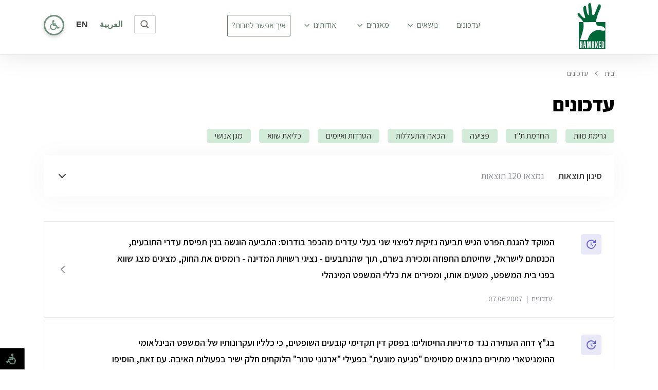

--- FILE ---
content_type: text/html; charset=utf-8
request_url: https://hamoked.org.il/documents_topics.php?doctype=updates&topic=Violence&page=11
body_size: 27023
content:
<!-- important tag opening head statement. without this facebook share fails -->

<head>
	<!-- important tag opening head statement. without this facebook share fails -->

	

<!-- Global site tag (gtag.js) - Google Analytics -->
<script async src="https://www.googletagmanager.com/gtag/js?id=UA-3512099-1"></script>
<script>
  window.dataLayer = window.dataLayer || [];
  function gtag(){dataLayer.push(arguments);}
  gtag('js', new Date());

  gtag('config', 'UA-3512099-1');
</script>






	<span id="locale" data-locale="he-IL"></span>
<!doctype html>
<html lang="en">

<head>
	<title>המוקד להגנת הפרט</title>

	<meta charset="utf-8">
	<meta name="viewport" content="width=device-width, initial-scale=1, shrink-to-fit=no">
	<meta name="description" content="">
	<meta name="author" content="">

	<meta property="og:url" content="http://www.hamoked.info/website/" />
	<meta property="og:type" content="article" />
	<meta property="og:title" content="המוקד להגנת הפרט" />
	<meta property="og:description" content="HaMoked" />
	<meta property="og:image" content="https://www.hamoked.info/website/assets/images/facebook2.png" />
	<meta property="fb:app_id" content="2248821665425978" />


	<link rel="icon" href="favicon.ico">

	<!-- Bootstrap core CSS -->
	<link href="assets/css/bootstrap.min.css" rel="stylesheet">
	<link rel="preconnect" href="https://fonts.googleapis.com">
	<link rel="preconnect" href="https://fonts.gstatic.com" crossorigin>
	<link href="https://fonts.googleapis.com/css2?family=Assistant:wght@400;500;600;700;800&family=Inter:wght@100;300;400;700&display=swap" rel="stylesheet">
	<link href="assets/css/all.css" rel="stylesheet">
	<link rel="stylesheet" href="https://cdnjs.cloudflare.com/ajax/libs/tempusdominus-bootstrap-4/5.0.1/css/tempusdominus-bootstrap-4.min.css" type="text/css" media="all" />

	<link href="assets/css/tabs.css?v=1.15" rel="stylesheet">
	<link href="assets/css/custom.css?v=1.15" rel="stylesheet">
	<link href="assets/css/documents_topics.css?v=1.15" rel="stylesheet">

			<link href="assets/css/documents_topics_heb.css?v=1.15" rel="stylesheet">
	</head>

<body class="topic-page updates" style="direction:rtl; text-align: right">  

  <div id="s-navbar-container" class="sticky-top bg-white" data-scriptr="s_topics.php">
    <div class="container sticky-top" style="min-height:100px; position:relative; margin-bottom:5px;">

      <div class="row wheelsnort new">
        <div class="col-12">
          <span class="d-inline-block d-md-inline-block" style="z-index:100000;">
            <span class="lng magnify-button">
              <img class="magnify-button-img" src="assets/images/magnify_icon.svg" />
            </span>

            <span class="lng" style="margin-left:20px;"><a class="lng arab" href="arabic.php">العربية</a></span>
            <span class="lng" style="padding-left:20px;cursor:pointer;" data-link="https://hamoked.org.il/documents_topics.php?doctype=updates&topic=Violence&page=11" data-language="en-GB" id="language-changer">EN</span>

            <span class="events-circle" style="position:relative;cursor:pointer;margin-left: 0px;" id="navbar-disability">
              <img src="assets/images/wheelchair.svg" style="width: 19px;
                position: absolute;
                left: 9px;
                top: 7px;">
            </span>
          </span>





        </div>
      </div>





      <div class="row">
        <div class="col-12">


          <nav class="navbar navbar-expand-lg navbar-light bg-light">


            <a class="navbar-brand" href="https://hamoked.org.il">
              <img src="assets/images/logo_web_new_2022.svg" class="img-responsive nav-logo-img" style="margin-right: 0px; width:56px;"></a>

            <button class="navbar-toggler" type="button" data-toggle="collapse" data-target="#navbarSupportedContent" aria-controls="navbarSupportedContent" aria-expanded="false" aria-label="Toggle navigation">
              <span class="navbar-toggler-icon"></span>
            </button>

            <div class="collapse navbar-collapse" id="navbarSupportedContent">




              <ul class="navbar-nav ml-auto mr-auto" style="direction:rtl;">
                <li class="nav-item active">
                  <a class="nav-link" href="documents_topics.php?doctype=updates">עדכונים <span class="sr-only">(current)</span></a>
                </li>



                <li class="nav-item no-bg" style="cursor:pointer;background:none!important;">
                  <a class="navy nav-link " id="topics-nav" data-type="topics-nav">

                    נושאים


                    <img src="assets/images/icon_feather_chevron_left.svg" style="position:relative;top: -1px;right: 5px; cursor:pointer;" />
                  </a>
                </li>


                <li class="nav-item dropdown d-none">
                  <a class="nav-link _dropdown-toggle" data-toggle="dropdown" href="#">
                    <span class="cowa" style="padding:2px 5px;">
                      נושאים
                      <!--i class="fa fa-angle-down" aria-hidden="true" style="position:relative;top: 2px;right: 5px;"></i-->
                      <img src="assets/images/icon_feather_chevron_left.svg" style="position:relative;top: -1px;right: 5px;" />
                    </span>

                  </a>
                  <div class="dropdown-menu dropdown-menu-nav text-right" style="">

                    <div class='col-12 dropdown-item-container'><a class='dropdown-item' href='documents_topics.php?topic=Human-Rights-Defenders'>מגיני זכויות אדם</a></div><div class='col-12 dropdown-item-container'><a class='dropdown-item' href='documents_topics.php?topic=Violence'>אלימות</a></div><div class='col-12 dropdown-item-container'><a class='dropdown-item' href='documents_topics.php?topic=Deportation'>גירוש</a></div><div class='col-12 dropdown-item-container'><a class='dropdown-item' href='documents_topics.php?topic=Separation-Wall'>חומת ההפרדה</a></div><div class='col-12 dropdown-item-container'><a class='dropdown-item' href='documents_topics.php?topic=House-Demolitions'>הריסת בתים</a></div><div class='col-12 dropdown-item-container'><a class='dropdown-item' href='documents_topics.php?topic=Rights-of-Detainees'>זכויות כלואים</a></div><div class='col-12 dropdown-item-container'><a class='dropdown-item' href='documents_topics.php?topic=Legal---General'>משפטי-כללי</a></div><div class='col-12 dropdown-item-container'><a class='dropdown-item' href='documents_topics.php?topic=Freedom-of-Movement'>חופש תנועה</a></div><div class='col-12 dropdown-item-container'><a class='dropdown-item' href='documents_topics.php?topic=East-Jerusalem'>ירושלים המזרחית</a></div><div class='col-12 dropdown-item-container'><a class='dropdown-item' href='documents_topics.php?topic=Detention-Without-Trial'>כליאה ללא משפט</a></div><div class='col-12 dropdown-item-container'><a class='dropdown-item' href='documents_topics.php?topic=Damage-to-Property'>פגיעה ברכוש</a></div><div class='col-12 dropdown-item-container'><a class='dropdown-item' href='documents_topics.php?topic=Residency-in-the-OPT'>תושבות שטחים</a></div><div class='col-12 dropdown-item-container'><a class='dropdown-item' href='documents_topics.php?topic=Reparations'>פיצויים</a></div><div class='col-12 dropdown-item-container'><a class='dropdown-item' href='documents_topics.php?topic=Detention'>מעצרים</a></div><div class='col-12 dropdown-item-container'><a class='dropdown-item' href='documents_topics.php?topic=Secret-Prison-Facility-1391'>כלא סודי</a></div><div class='col-12 dropdown-item-container'><a class='dropdown-item' href='documents_topics.php?topic=Respect-for-the-Dead'>כבוד המת</a></div><div class='col-12 dropdown-item-container'><a class='dropdown-item' href='documents_topics.php?topic=Torture'>עינויים</a></div>

                  </div>
                </li>





                <li class="nav-item dropdown">
                  <a class="nav-link _dropdown-toggle" data-toggle="dropdown" href="#">
                    <span class="cowa" style="padding:2px 5px;">
                      מאגרים
                      <!-- i class="fa fa-angle-down" aria-hidden="true" style="position:relative;top: 2px;right: 5px;"></i -->
                      <img src="assets/images/icon_feather_chevron_left.svg" style="position:relative;top: -1px;right: 5px;" />
                    </span>

                  </a>
                  <div class="dropdown-menu dropdown-menu-nav text-right" style="">
                    <div class='col-12 dropdown-item-container'><a class="dropdown-item" href="hamoked_reports.php">דוחות המוקד</a></div>
                    <div class='col-12 dropdown-item-container'><a class="dropdown-item" href="reports.php">דוחות</a></div>
                    <div class='col-12 dropdown-item-container'><a class="dropdown-item" href="all_timelines.php">צירי זמן</a></div>
                    <div class='col-12 dropdown-item-container'><a class="dropdown-item" href="press.php">מן העיתונות</a></div>
                    <div class='col-12 dropdown-item-container'><a class="dropdown-item" href="verdict.php">פסיקה במבחן</a></div>
                    <div class='col-12 dropdown-item-container'><a class="dropdown-item" href="newsletters_archive.php">ארכיון ניוזלטר</a></div>
                  </div>
                </li>






                <li class="nav-item dropdown">
                  <a class="nav-link _dropdown-toggle" data-toggle="dropdown" href="about_new.php">
                    <span class="cowa" style="padding:2px 5px;">
                      אודותינו
                      <!-- i class="fa fa-angle-down" aria-hidden="true" style="position:relative;top: 2px;right: 5px;"></i -->
                      <img src="assets/images/icon_feather_chevron_left.svg" style="position:relative;top: -1px;right: 5px;" />
                    </span>

                  </a>
                  <div class="dropdown-menu dropdown-menu-nav text-right" style="">
                    <div class='col-12 dropdown-item-container'><a class="dropdown-item" href="about_new.php">מי אנחנו</a></div>
                    <div class='col-12 dropdown-item-container'><a class="dropdown-item" href="about_new.php?p=management">הנהלת המוקד וצוות מוביל</a></div>
                    <div class='d-none col-12 dropdown-item-container'><a class="dropdown-item" href="about_new.php?p=staff">צוות המוקד</a></div>
                    <div class='col-12 dropdown-item-container'><a class="dropdown-item" href="about_new.php?p=assist">סייעו לנו</a></div>
                    <div class='col-12 dropdown-item-container'><a class="dropdown-item" href="about_new.php?p=donors">רשימת התורמים</a></div>
                    <div class='col-12 dropdown-item-container'><a class="dropdown-item" href="about_new.php?p=donations_foreign_entities">תרומות מישות מדינית זרה</a></div>
                    <div class='col-12 dropdown-item-container'><a class="dropdown-item" href="about_new.php?p=financial_reports">דוחות כספיים</a></div>
                    <div class='col-12 dropdown-item-container'><a class="dropdown-item" href="about_new.php?p=hr">דרושים</a></div>
                    <div class='col-12 dropdown-item-container d-none'><a class="dropdown-item" href="#">צור קשר</a></div>

                  </div>
                </li>




                <li class="nav-item" style="
          margin-right: 9px;
            top: 39px;
            border-radius: 2px;
            padding: 0px 0px 0px 0px !important;
			background-color: #FAFAFA;
            border: 1px solid #5E7B65;">
                  <a class="nav-link boldy" href="donate.php" target="_blank">איך אפשר לתרום?</a>
                </li>

                <li class="nav-item" style="padding: 0px 20px 0px 165px !important;" data-type="seperator"></li>



              </ul>




            </div>
          </nav>



        </div>
      </div>
    </div>
  </div>




<div id="mega-topics" class="container-fluid" style="left:0px; display:none; position:fixed; z-index: 1000000; margin-top: 0px;">
	<div class="container">
		<div class="mx-auto text-right mega-topics-content" style="max-height: 90vh;  overflow-y: auto;">

			<div class="d-flex flex-column" style="gap:16px">
				<div class="row">
					<div class="col-12">


						<span class="topics-h4" style="border-bottom: 5px solid #0fb78f;
			padding-left: 20px;">נושאים פופולריים</span>

					</div>
				</div>


				<div class="row m-0" style="background:#fafafa;padding:24px;">
					<div class="col-12 text-center p-0">

						<a class='no-dec-white' href='documents_topics.php?topic=Denial-of-Prison-Visits-by-the-Military'><span class='topicana'>מניעת ביקורי אסירים מטעם הצבא</span></a><a class='no-dec-white' href='documents_topics.php?topic=Tracing-Detainees'><span class='topicana'>איתור כלואים</span></a><a class='no-dec-white' href='documents_topics.php?topic=Revocation-of-Residency-in-Jerusalem'><span class='topicana'>שלילת תושבות בירושלים</span></a><a class='no-dec-white' href='documents_topics.php?topic=Family-Unification-in-Jerusalem'><span class='topicana'>איחוד משפחות בירושלים</span></a><a class='no-dec-white' href='documents_topics.php?topic=Denial-of-Prison-Visits-by-the-Israel-Prison-Service'><span class='topicana'>מניעת ביקורי אסירים מטעם שב"ס</span></a><a class='no-dec-white' href='documents_topics.php?topic=Travel-between-the-West-Bank-and-the-Gaza-Strip'><span class='topicana'>מעבר בין עזה לגדה ולהיפך</span></a><a class='no-dec-white' href='documents_topics.php?topic=Entry-into-Gaza-from-Israel-and-Jerusalem'><span class='topicana'>כניסה לעזה מישראל וירושלים</span></a><a class='no-dec-white' href='documents_topics.php?topic=Travel-Abroad-from-the-West-Bank-and-Gaza-'><span class='topicana'>יציאה לחו"ל מהגדה ומעזה</span></a><a class='no-dec-white' href='documents_topics.php?topic=House-Demolitions'><span class='topicana'>הריסת בתים</span></a><a class='no-dec-white' href='documents_topics.php?topic=Family-Unification-in-the-OPT'><span class='topicana'>איחוד משפחות בשטחים</span></a><a class='no-dec-white' href='documents_topics.php?topic=Travel-inside-the-OPT'><span class='topicana'>תנועה בתוך השטחים ("מרחב התפר")</span></a>					</div>
				</div>
			</div>

			<div>
				<div class="row">
					<div class="col-12">
						<span class="topics-h4" style="border-bottom: 5px solid #0fb78f;
			padding-left: 20px;">כל הנושאים</span>
					</div>
				</div>


				<div class="row" style="margin-top:20px;">
					<div class="col-12">

						<div id="mega-menu-topics-container" style="direction:rtl">







							


							

								<div class="p-3" style="background-color: #fafafa;">
									<div class="row">
										<div class="col-12 all-topics-title">
											<a href='documents_topics.php?topic=Violence&di_name=main_1' class='no-dec-black'> אלימות </a>
										</div>
									</div>

									<div>											<span class="nobr">
												<span class='topic-child'><a class='no-dec' href='documents_topics.php?topic=Death'>גרימת מוות</a></span>




											</span>


																			<span class="nobr">
												<span class='topic-child'><a class='no-dec' href='documents_topics.php?topic=Confiscation-of-ID-Cards'>החרמת ת"ז</a></span>




											</span>


																			<span class="nobr">
												<span class='topic-child'><a class='no-dec' href='documents_topics.php?topic=Harassment-and-Threats'>הטרדות ואיומים</a></span>




											</span>


																			<span class="nobr">
												<span class='topic-child'><a class='no-dec' href='documents_topics.php?topic=Beatings-and-Abuse'>הכאה והתעללות</a></span>




											</span>


																			<span class="nobr">
												<span class='topic-child'><a class='no-dec' href='documents_topics.php?topic=Arbitrary-Detention'>כליאת שווא</a></span>




											</span>


																			<span class="nobr">
												<span class='topic-child'><a class='no-dec' href='documents_topics.php?topic=Human-Shield-'>מגן אנושי</a></span>




											</span>


																			<span class="nobr">
												<span class='topic-child'><a class='no-dec' href='documents_topics.php?topic=Injury-'>פציעה </a></span>




											</span>


								</div></div>

								<div class="p-3" style="background-color: #fafafa;">
									<div class="row">
										<div class="col-12 all-topics-title">
											<a href='documents_topics.php?topic=Deportation&di_name=main_10' class='no-dec-black'> גירוש </a>
										</div>
									</div>

									<div>											<span class="nobr">
												<span class='topic-child'><a class='no-dec' href='documents_topics.php?topic=Deportation-due-to-Lack-of-Status'>גירוש חסרי מעמד</a></span>




											</span>


																			<span class="nobr">
												<span class='topic-child'><a class='no-dec' href='documents_topics.php?topic=Deportation'>גירוש תושבים</a></span>




											</span>


																			<span class="nobr">
												<span class='topic-child'><a class='no-dec' href='documents_topics.php?topic=Forcible-Transfer'>העברת-כפייה בשטחים</a></span>




											</span>


								</div></div>

								<div class="p-3" style="background-color: #fafafa;">
									<div class="row">
										<div class="col-12 all-topics-title">
											<a href='documents_topics.php?topic=House-Demolitions&di_name=main_3' class='no-dec-black'> הריסת בתים </a>
										</div>
									</div>

									</div>

								<div class="p-3" style="background-color: #fafafa;">
									<div class="row">
										<div class="col-12 all-topics-title">
											<a href='documents_topics.php?topic=Rights-of-Detainees&di_name=main_6' class='no-dec-black'> זכויות כלואים </a>
										</div>
									</div>

									<div>											<span class="nobr">
												<span class='topic-child'><a class='no-dec' href='documents_topics.php?topic=Tracing-Detainees'>איתור כלואים</a></span>




											</span>


																			<span class="nobr">
												<span class='topic-child'><a class='no-dec' href='documents_topics.php?topic=Denial-of-Prison-Visits-by-the-Military'>מניעת ביקורי אסירים מטעם הצבא</a></span>




											</span>


																			<span class="nobr">
												<span class='topic-child'><a class='no-dec' href='documents_topics.php?topic=Denial-of-Prison-Visits-by-the-Israel-Prison-Service'>מניעת ביקורי אסירים מטעם הרשות הכולאת</a></span>




											</span>


																			<span class="nobr">
												<span class='topic-child'><a class='no-dec' href='documents_topics.php?topic=Denial-of-the-Right-to-Counsel'>מניעת מפגש עם עו"ד</a></span>




											</span>


																			<span class="nobr">
												<span class='topic-child'><a class='no-dec' href='documents_topics.php?topic=Torture'>עינויים</a></span>




											</span>


																			<span class="nobr">
												<span class='topic-child'><a class='no-dec' href='documents_topics.php?topic=Detention-Conditions'>תנאי כליאה</a></span>




											</span>


								</div></div>

								<div class="p-3" style="background-color: #fafafa;">
									<div class="row">
										<div class="col-12 all-topics-title">
											<a href='documents_topics.php?topic=Separation-Wall&di_name=main_15' class='no-dec-black'> חומת ההפרדה </a>
										</div>
									</div>

									</div>

								<div class="p-3" style="background-color: #fafafa;">
									<div class="row">
										<div class="col-12 all-topics-title">
											<a href='documents_topics.php?topic=Freedom-of-Movement&di_name=main_8' class='no-dec-black'> חופש תנועה </a>
										</div>
									</div>

									<div>											<span class="nobr">
												<span class='topic-child'><a class='no-dec' href='documents_topics.php?topic=Separation-Wall'>חומת ההפרדה</a></span>




											</span>


																			<span class="nobr">
												<span class='topic-child'><a class='no-dec' href='documents_topics.php?topic=Travel-Abroad-from-the-West-Bank-and-Gaza-'>יציאה לחו"ל מהגדה ומעזה</a></span>




											</span>


																			<span class="nobr">
												<span class='topic-child'><a class='no-dec' href='documents_topics.php?topic=Travel-Abroad-from-Jerusalem'>יציאה לחו"ל מירושלים</a></span>




											</span>


																			<span class="nobr">
												<span class='topic-child'><a class='no-dec' href='documents_topics.php?topic=Entry-into-Israel-from-the-West-Bank'>כניסה לישראל מהגדה</a></span>




											</span>


																			<span class="nobr">
												<span class='topic-child'><a class='no-dec' href='documents_topics.php?topic=Entry-into-Israel-from-Gaza'>כניסה לישראל מעזה</a></span>




											</span>


																			<span class="nobr">
												<span class='topic-child'><a class='no-dec' href='documents_topics.php?topic=Entry-into-Gaza-from-Israel-and-Jerusalem'>כניסה לעזה מישראל וירושלים</a></span>




											</span>


																			<span class="nobr">
												<span class='topic-child'><a class='no-dec' href='documents_topics.php?topic=Travel-between-the-West-Bank-and-the-Gaza-Strip'>מעבר בין עזה לגדה ולהיפך</a></span>




											</span>


																			<span class="nobr">
												<span class='topic-child'><a class='no-dec' href='documents_topics.php?topic=Curfew'>עוצר</a></span>




											</span>


																			<span class="nobr">
												<span class='topic-child'><a class='no-dec' href='documents_topics.php?topic=Visit-Permits'>רשיונות ביקור</a></span>




											</span>


																			<span class="nobr">
												<span class='topic-child'><a class='no-dec' href='documents_topics.php?topic=Travel-inside-the-OPT'>תנועה בתוך השטחים</a></span>




											</span>


								</div></div>

								<div class="p-3" style="background-color: #fafafa;">
									<div class="row">
										<div class="col-12 all-topics-title">
											<a href='documents_topics.php?topic=East-Jerusalem&di_name=main_11' class='no-dec-black'> ירושלים המזרחית </a>
										</div>
									</div>

									<div>											<span class="nobr">
												<span class='topic-child'><a class='no-dec' href='documents_topics.php?topic=Family-Unification-in-Jerusalem'>איחוד משפחות בירושלים</a></span>




											</span>


																			<span class="nobr">
												<span class='topic-child'><a class='no-dec' href='documents_topics.php?topic=Social-Security-Rights'>זכויות סוציאליות</a></span>




											</span>


																			<span class="nobr">
												<span class='topic-child'><a class='no-dec' href='documents_topics.php?topic=Citizenship-and-Entry-into-Israel-Law'>חוק האזרחות והכניסה לישראל</a></span>




											</span>


																			<span class="nobr">
												<span class='topic-child'><a class='no-dec' href='documents_topics.php?topic=Ministry-of-Interior-Branch-Office'>לשכת משרד הפנים</a></span>




											</span>


																			<span class="nobr">
												<span class='topic-child'><a class='no-dec' href='documents_topics.php?topic=Divided-Families'>משפחות חצויות</a></span>




											</span>


																			<span class="nobr">
												<span class='topic-child'><a class='no-dec' href='documents_topics.php?topic=Child-Registration-in-Jerusalem'>רישום ילדים בירושלים</a></span>




											</span>


																			<span class="nobr">
												<span class='topic-child'><a class='no-dec' href='documents_topics.php?topic=Revocation-of-Residency-in-Jerusalem'>שלילת תושבות בירושלים</a></span>




											</span>


								</div></div>

								<div class="p-3" style="background-color: #fafafa;">
									<div class="row">
										<div class="col-12 all-topics-title">
											<a href='documents_topics.php?topic=Respect-for-the-Dead&di_name=main_7' class='no-dec-black'> כבוד המת </a>
										</div>
									</div>

									<div>											<span class="nobr">
												<span class='topic-child'><a class='no-dec' href='documents_topics.php?topic=Respect-for-the-Dead'>כבוד המת</a></span>




											</span>


								</div></div>

								<div class="p-3" style="background-color: #fafafa;">
									<div class="row">
										<div class="col-12 all-topics-title">
											<a href='documents_topics.php?topic=Secret-Prison-Facility-1391&di_name=main_16' class='no-dec-black'> כלא סודי </a>
										</div>
									</div>

									<div>											<span class="nobr">
												<span class='topic-child'><a class='no-dec' href='documents_topics.php?topic=Secret-Prison-Facility-1391'>כלא סודי</a></span>




											</span>


								</div></div>

								<div class="p-3" style="background-color: #fafafa;">
									<div class="row">
										<div class="col-12 all-topics-title">
											<a href='documents_topics.php?topic=Detention-Without-Trial&di_name=Topics1005' class='no-dec-black'> כליאה ללא משפט </a>
										</div>
									</div>

									<div>											<span class="nobr">
												<span class='topic-child'><a class='no-dec' href='documents_topics.php?topic=Unlawful-Combatants-Law'>חוק לוחמים בלתי חוקיים</a></span>




											</span>


																			<span class="nobr">
												<span class='topic-child'><a class='no-dec' href='documents_topics.php?topic=Administrative-Detention'>מעצרים מינהליים</a></span>




											</span>


								</div></div>

								<div class="p-3" style="background-color: #fafafa;">
									<div class="row">
										<div class="col-12 all-topics-title">
											<a href='documents_topics.php?topic=Human-Rights-Defenders&di_name=Topics1014' class='no-dec-black'> מגיני זכויות אדם </a>
										</div>
									</div>

									</div>

								<div class="p-3" style="background-color: #fafafa;">
									<div class="row">
										<div class="col-12 all-topics-title">
											<a href='documents_topics.php?topic=Detention&di_name=main_19' class='no-dec-black'> מעצרים </a>
										</div>
									</div>

									<div>											<span class="nobr">
												<span class='topic-child'><a class='no-dec' href='documents_topics.php?topic=Due-Process'>הליך הוגן</a></span>




											</span>


																			<span class="nobr">
												<span class='topic-child'><a class='no-dec' href='documents_topics.php?topic=Detention-Procedures'>הליכי מעצר</a></span>




											</span>


																			<span class="nobr">
												<span class='topic-child'><a class='no-dec' href='documents_topics.php?topic=Unlawful-Combatants-Law'>חוק לוחמים בלתי חוקיים</a></span>




											</span>


																			<span class="nobr">
												<span class='topic-child'><a class='no-dec' href='documents_topics.php?topic=Unlawful-Detention'>כליאת שווא</a></span>




											</span>


																			<span class="nobr">
												<span class='topic-child'><a class='no-dec' href='documents_topics.php?topic=Denial-of-Right-to-Counsel'>מניעת מפגש עם עו"ד</a></span>




											</span>


																			<span class="nobr">
												<span class='topic-child'><a class='no-dec' href='documents_topics.php?topic=Detention-during-Armed-Conflict'>מעצר בעת לחימה</a></span>




											</span>


																			<span class="nobr">
												<span class='topic-child'><a class='no-dec' href='documents_topics.php?topic=Child-Rights'>מעצרי ילדים</a></span>




											</span>


																			<span class="nobr">
												<span class='topic-child'><a class='no-dec' href='documents_topics.php?topic=Administrative-Detention'>מעצרים מינהליים</a></span>




											</span>


								</div></div>

								<div class="p-3" style="background-color: #fafafa;">
									<div class="row">
										<div class="col-12 all-topics-title">
											<a href='documents_topics.php?topic=Legal---General&di_name=main_17' class='no-dec-black'> משפטי-כללי </a>
										</div>
									</div>

									<div>											<span class="nobr">
												<span class='topic-child'><a class='no-dec' href='documents_topics.php?topic=Right-of-Access-to-the-Courts'>זכות הגישה לבתי המשפט</a></span>




											</span>


																			<span class="nobr">
												<span class='topic-child'><a class='no-dec' href='documents_topics.php?topic=Administrative-Law'>משפט מינהלי</a></span>




											</span>


																			<span class="nobr">
												<span class='topic-child'><a class='no-dec' href='documents_topics.php?topic=Procedures'>סדרי דין</a></span>




											</span>


								</div></div>

								<div class="p-3" style="background-color: #fafafa;">
									<div class="row">
										<div class="col-12 all-topics-title">
											<a href='documents_topics.php?topic=Torture&di_name=Topics1001' class='no-dec-black'> עינויים </a>
										</div>
									</div>

									</div>

								<div class="p-3" style="background-color: #fafafa;">
									<div class="row">
										<div class="col-12 all-topics-title">
											<a href='documents_topics.php?topic=Damage-to-Property&di_name=main_2' class='no-dec-black'> פגיעה ברכוש </a>
										</div>
									</div>

									<div>											<span class="nobr">
												<span class='topic-child'><a class='no-dec' href='documents_topics.php?topic=Theft'>גניבה</a></span>




											</span>


																			<span class="nobr">
												<span class='topic-child'><a class='no-dec' href='documents_topics.php?topic=Confiscation-of-Property'>החרמת רכוש</a></span>




											</span>


																			<span class="nobr">
												<span class='topic-child'><a class='no-dec' href='documents_topics.php?topic=House-Demolitions'>הריסת בתים</a></span>




											</span>


																			<span class="nobr">
												<span class='topic-child'><a class='no-dec' href='documents_topics.php?topic=-Damage-to-Property'>נזק לרכוש</a></span>




											</span>


																			<span class="nobr">
												<span class='topic-child'><a class='no-dec' href='documents_topics.php?topic=Damage-to-Infrastructure'>נזק לתשתיות</a></span>




											</span>


																			<span class="nobr">
												<span class='topic-child'><a class='no-dec' href='documents_topics.php?topic=Seizure-of-Houses'>תפיסת בתים</a></span>




											</span>


								</div></div>

								<div class="p-3" style="background-color: #fafafa;">
									<div class="row">
										<div class="col-12 all-topics-title">
											<a href='documents_topics.php?topic=Reparations&di_name=Topics1000' class='no-dec-black'> פיצויים </a>
										</div>
									</div>

									<div>											<span class="nobr">
												<span class='topic-child'><a class='no-dec' href='documents_topics.php?topic=Civil-Wrongs-(Liability-of-the-State)-Law'>חוק הנזיקים האזרחיים (אחריות מדינה)</a></span>




											</span>


								</div></div>

								<div class="p-3" style="background-color: #fafafa;">
									<div class="row">
										<div class="col-12 all-topics-title">
											<a href='documents_topics.php?topic=Residency-in-the-OPT&di_name=main_12' class='no-dec-black'> תושבות שטחים </a>
										</div>
									</div>

									<div>											<span class="nobr">
												<span class='topic-child'><a class='no-dec' href='documents_topics.php?topic=Family-Unification-in-the-OPT'>איחוד משפחות בשטחים</a></span>




											</span>


																			<span class="nobr">
												<span class='topic-child'><a class='no-dec' href='documents_topics.php?topic=Deportation-due-to-Lack-of-Status'>גירוש חסרי מעמד</a></span>




											</span>


																			<span class="nobr">
												<span class='topic-child'><a class='no-dec' href='documents_topics.php?topic=Deportation'>גירוש תושבים</a></span>




											</span>


																			<span class="nobr">
												<span class='topic-child'><a class='no-dec' href='documents_topics.php?topic=Removal-from-Registry'>גריעה מהמרשם</a></span>




											</span>


																			<span class="nobr">
												<span class='topic-child'><a class='no-dec' href='documents_topics.php?topic=Freedom-to-Choose-a-Residence'>הזכות לבחור מקום מגורים</a></span>




											</span>


																			<span class="nobr">
												<span class='topic-child'><a class='no-dec' href='documents_topics.php?topic=Forcible-Transfer'>העברת-כפייה בשטחים</a></span>




											</span>


																			<span class="nobr">
												<span class='topic-child'><a class='no-dec' href='documents_topics.php?topic=Residency-Processing-Freeze'>הקפאת תושבות</a></span>




											</span>


																			<span class="nobr">
												<span class='topic-child'><a class='no-dec' href='documents_topics.php?topic=Child-Registration-in-the-OPT'>רישום ילדים בשטחים</a></span>




											</span>


																			<span class="nobr">
												<span class='topic-child'><a class='no-dec' href='documents_topics.php?topic=Late-Registration'>רישום מאוחר</a></span>




											</span>


																			<span class="nobr">
												<span class='topic-child'><a class='no-dec' href='documents_topics.php?topic=Revocation-of-Residency-in-the-OPT'>שלילת תושבות בשטחים</a></span>




											</span>


								</div></div>								</div>
						</div>
					</div>
				</div>
			</div>
		</div>
	</div><div class="container" style="padding-top: 1.5rem;">
	<nav class="s-breadcrumbs rtl" aria-label="breadcrumbs">
		<ol>
			<li>
				<a href="/">
					בית				</a>
			</li>
			<li>
				<a href="/" aria-current="location">
					עדכונים				</a>
			</li>
		</ol>
	</nav>
</div><div class="container">
	<div class="row mb-6 justify-content-between align-items-center">
		<div class="col-auto">
			<h1 class="s-h1 mb-0">עדכונים</h1>
		</div>

			</div>
</div><div class="container">
	<div class="row -mx-2 mb-2 text-right">
						<div class="col-auto px-2 mb-3">
					<a href="https://hamoked.org.il/documents_topics.php?doctype=updates&topic=Violence&page=1&topics=sub_1" class="js-sub-topic topic-chip ">
						גרימת מוות					</a>
				</div>
						<div class="col-auto px-2 mb-3">
					<a href="https://hamoked.org.il/documents_topics.php?doctype=updates&topic=Violence&page=1&topics=sub_13" class="js-sub-topic topic-chip ">
						החרמת ת"ז					</a>
				</div>
						<div class="col-auto px-2 mb-3">
					<a href="https://hamoked.org.il/documents_topics.php?doctype=updates&topic=Violence&page=1&topics=sub_2" class="js-sub-topic topic-chip ">
						פציעה 					</a>
				</div>
						<div class="col-auto px-2 mb-3">
					<a href="https://hamoked.org.il/documents_topics.php?doctype=updates&topic=Violence&page=1&topics=sub_3" class="js-sub-topic topic-chip ">
						הכאה והתעללות					</a>
				</div>
						<div class="col-auto px-2 mb-3">
					<a href="https://hamoked.org.il/documents_topics.php?doctype=updates&topic=Violence&page=1&topics=sub_4" class="js-sub-topic topic-chip ">
						הטרדות ואיומים					</a>
				</div>
						<div class="col-auto px-2 mb-3">
					<a href="https://hamoked.org.il/documents_topics.php?doctype=updates&topic=Violence&page=1&topics=sub_5" class="js-sub-topic topic-chip ">
						כליאת שווא					</a>
				</div>
						<div class="col-auto px-2 mb-3">
					<a href="https://hamoked.org.il/documents_topics.php?doctype=updates&topic=Violence&page=1&topics=sub_61" class="js-sub-topic topic-chip ">
						מגן אנושי					</a>
				</div>
			</div>
</div><div class="container mb-5">
	<div class="row">
		<div class="col-12">
			<div class="accordion" id="js-accordion">
				<a class="sort-button" data-toggle="collapse" href="#collapseExample" role="button" aria-expanded="false" aria-controls="collapseExample">
					<div>
						סינון תוצאות						<span>נמצאו 120 תוצאות</span>
					</div>
					<img src="assets/images/svg/chevron-down.svg" alt="">
				</a>
				<div class="collapse" id="collapseExample">
					<form id="js-update-form" class=".adv-search-form-container form-controls">
    <label for="search" class="sr-only">חיפוש</label>
    <input type="text" name="search" id="search" value="" placeholder="הזן מילת חיפוש או מספר תהליך">
    <div class="topic-select">
        <label for="topics" class="sr-only">נושא</label>
        <select name="topics" id="topics">
            <option disabled selected value="">נושא</option>
            <br />
<b>Warning</b>:  Undefined array key "topics" in <b>/var/www/hamoked.org.il/public_html/inc/topics-and-updates/form-updates.php</b> on line <b>8</b><br />
<optgroup label="מגיני זכויות אדם"><option value="Topics1014" >מגיני זכויות אדם</option></optgroup><optgroup label="אלימות"><option value="sub_1" >גרימת מוות</option><option value="sub_13" >החרמת ת"ז</option><option value="sub_2" >פציעה </option><option value="sub_3" >הכאה והתעללות</option><option value="sub_4" >הטרדות ואיומים</option><option value="sub_5" >כליאת שווא</option><option value="sub_61" >מגן אנושי</option></optgroup><optgroup label="גירוש"><option value="sub_37" >גירוש חסרי מעמד</option><option value="sub_38" >העברת-כפייה בשטחים</option><option value="sub_39" >גירוש תושבים</option></optgroup><optgroup label="חומת ההפרדה"><option value="main_15" >חומת ההפרדה</option></optgroup><optgroup label="הריסת בתים"><option value="main_3" >הריסת בתים</option></optgroup><optgroup label="זכויות כלואים"><option value="sub_15" >איתור כלואים</option><option value="sub_17" >מניעת מפגש עם עו"ד</option><option value="sub_20" >תנאי כליאה</option><option value="sub_21" >מניעת ביקורי אסירים מטעם הרשות הכולאת</option><option value="sub_23" >מניעת ביקורי אסירים מטעם הצבא</option><option value="sub_19" >עינויים</option></optgroup><optgroup label="משפטי-כללי"><option value="sub_58" >משפט מינהלי</option><option value="sub_63" >סדרי דין</option><option value="sub_64" >זכות הגישה לבתי המשפט</option></optgroup><optgroup label="חופש תנועה"><option value="sub_25" >תנועה בתוך השטחים</option><option value="sub_27" >עוצר</option><option value="sub_28" >כניסה לישראל מעזה</option><option value="sub_29" >כניסה לישראל מהגדה</option><option value="sub_30" >מעבר בין עזה לגדה ולהיפך</option><option value="sub_32" >יציאה לחו"ל מהגדה ומעזה</option><option value="sub_33" >יציאה לחו"ל מירושלים</option><option value="sub_34" >רשיונות ביקור</option><option value="sub_59" >חומת ההפרדה</option><option value="Topics1013" >כניסה לעזה מישראל וירושלים</option></optgroup><optgroup label="ירושלים המזרחית"><option value="sub_31" >משפחות חצויות</option><option value="sub_40" >איחוד משפחות בירושלים</option><option value="sub_41" >רישום ילדים בירושלים</option><option value="sub_42" >זכויות סוציאליות</option><option value="sub_44" >שלילת תושבות בירושלים</option><option value="sub_57" >חוק האזרחות והכניסה לישראל</option><option value="sub_60" >לשכת משרד הפנים</option></optgroup><optgroup label="כליאה ללא משפט"><option value="Topics1006" >מעצרים מינהליים</option><option value="Topics1007" >חוק לוחמים בלתי חוקיים</option></optgroup><optgroup label="פגיעה ברכוש"><option value="sub_10" >נזק לרכוש</option><option value="sub_11" >החרמת רכוש</option><option value="sub_12" >גניבה</option><option value="sub_7" >הריסת בתים</option><option value="sub_8" >תפיסת בתים</option><option value="sub_9" >נזק לתשתיות</option></optgroup><optgroup label="תושבות שטחים"><option value="sub_46" >איחוד משפחות בשטחים</option><option value="sub_47" >רישום ילדים בשטחים</option><option value="sub_49" >רישום מאוחר</option><option value="sub_50" >שלילת תושבות בשטחים</option><option value="sub_51" >הקפאת תושבות</option><option value="sub_52" >גריעה מהמרשם</option><option value="sub_62" >הזכות לבחור מקום מגורים</option><option value="Topics1010" >גירוש תושבים</option><option value="Topics1011" >העברת-כפייה בשטחים</option><option value="Topics1012" >גירוש חסרי מעמד</option></optgroup><optgroup label="פיצויים"><option value="sub_6" >חוק הנזיקים האזרחיים (אחריות מדינה)</option></optgroup><optgroup label="מעצרים"><option value="sub_14" >הליך הוגן</option><option value="sub_16" >הליכי מעצר</option><option value="sub_18" >מעצרים מינהליים</option><option value="sub_65" >חוק לוחמים בלתי חוקיים</option><option value="sub_66" >מעצר בעת לחימה</option><option value="Topics1008" >כליאת שווא</option><option value="Topics1009" >מניעת מפגש עם עו"ד</option><option value="sub_67" >מעצרי ילדים</option></optgroup><optgroup label="כלא סודי"><option value="sub_56" >כלא סודי</option></optgroup><optgroup label="כבוד המת"><option value="sub_22" >כבוד המת</option></optgroup><optgroup label="עינויים"><option value="Topics1001" >עינויים</option></optgroup>        </select>
    </div>

    <div class="topic-input">
        <span>מתאריך</span>
        <label for="datetimepicker_start" class="sr-only">מתאריך</label>
        <input type="text" name="from-date" autocomplete="off" placeholder="dd/mm/yyyy" class="form-control datetimepicker-input" id="datetimepicker_start" data-toggle="datetimepicker" data-target="#datetimepicker_start" style="text-align:left; border:none; position:relative; width:100%;">
    </div>

    <div class="topic-input">
        <span>עד תאריך</span>
        <label for="datetimepicker_end" class="sr-only">עד תאריך</label>
        <input type="text" name="to-date" autocomplete="off" placeholder="dd/mm/yyyy" class="form-control datetimepicker-input" id="datetimepicker_end" data-toggle="datetimepicker" data-target="#datetimepicker_end" style="border:none; position:relative; text-align:left;max-width:100%;">
    </div>

    <div class="topic-select">
        <label for="order" class="sr-only">מיון כרונולוגי</label>
        <select name="order" id="order">
            <option value="asc">ישן לחדש</option>
            <option value="desc">חדש לישן</option>
        </select>
    </div>

    <div class="filter-row" id="js-filter-row">
        <div class="row">
            <div class="col-12 d-flex align-items-center" style="height:45px;">
                                <input type="submit" class="topic-search-btn" style="position:absolute; left:15px;" value="סינון תוצאות">
            </div>
        </div>
    </div>

    <div aria-hidden="true" id="doctypes" class="doctype-checkboxes s-collapse-content">
        
<div class="js-tabs mb-2" data-lang="he-IL">
    <div class="s-bg-blue" style="padding:15px;">
        <h3 class="doctype-title">
			משפט ישראלי        </h3>

        <ul role="tablist" class="tablist"
            aria-label="משפט ישראלי">
			                <li role="presentation">
                    <a
                            role="tab"
                            aria-selected="false"
                            href="#"
                            id="tab-02_1"
                            class="tab"
                            tabindex="0"
                    >
                        <div>
							<svg width="24" height="24" viewBox="0 0 24 24" fill="none" xmlns="http://www.w3.org/2000/svg">
<g id="&#215;&#144;&#215;&#153;&#215;&#153;&#215;&#167;&#215;&#149;&#215;&#159; / &#215;&#164;&#215;&#161;&#215;&#153;&#215;&#167;&#215;&#148;">
<path id="Icon awesome-balance-scale" d="M10.0001 14.5C10.0001 13.994 10.0421 14.227 7.34213 8.82804C7.21752 8.57896 7.02603 8.36948 6.78909 8.22308C6.55216 8.07668 6.27914 7.99914 6.00063 7.99914C5.72212 7.99914 5.4491 8.07668 5.21217 8.22308C4.97523 8.36948 4.78374 8.57896 4.65913 8.82804C1.93613 14.273 2.00013 14.01 2.00013 14.5C2.00013 15.881 3.79113 17 6.00013 17C8.20913 17 10.0001 15.881 10.0001 14.5ZM6.00013 9.50004L8.25013 14H3.75013L6.00013 9.50004ZM22.0001 14.5C22.0001 13.994 22.0421 14.227 19.3421 8.82804C19.2175 8.57896 19.026 8.36948 18.7891 8.22308C18.5522 8.07668 18.2791 7.99914 18.0006 7.99914C17.7221 7.99914 17.4491 8.07668 17.2122 8.22308C16.9752 8.36948 16.7837 8.57896 16.6591 8.82804C13.9361 14.273 14.0001 14.01 14.0001 14.5C14.0001 15.881 15.7911 17 18.0001 17C20.2091 17 22.0001 15.881 22.0001 14.5ZM15.7501 14L18.0001 9.50004L20.2501 14H15.7501ZM18.5001 18H13.0001V8.78904C13.3675 8.6289 13.691 8.38279 13.9434 8.07144C14.1957 7.76009 14.3695 7.39263 14.4501 7.00004H18.5001C18.6327 7.00004 18.7599 6.94736 18.8537 6.85359C18.9475 6.75983 19.0001 6.63265 19.0001 6.50004V5.50004C19.0001 5.36743 18.9475 5.24026 18.8537 5.14649C18.7599 5.05272 18.6327 5.00004 18.5001 5.00004H13.9891C13.7586 4.68976 13.4586 4.43773 13.1133 4.26408C12.7679 4.09044 12.3867 4 12.0001 4C11.6136 4 11.2324 4.09044 10.887 4.26408C10.5416 4.43773 10.2417 4.68976 10.0111 5.00004H5.50013C5.36752 5.00004 5.24034 5.05272 5.14658 5.14649C5.05281 5.24026 5.00013 5.36743 5.00013 5.50004V6.50004C5.00013 6.63265 5.05281 6.75983 5.14658 6.85359C5.24034 6.94736 5.36752 7.00004 5.50013 7.00004H9.55013C9.63073 7.39263 9.80453 7.76009 10.0569 8.07144C10.3092 8.38279 10.6327 8.6289 11.0001 8.78904V18H5.50013C5.36752 18 5.24034 18.0527 5.14658 18.1465C5.05281 18.2403 5.00013 18.3674 5.00013 18.5V19.5C5.00013 19.6326 5.05281 19.7598 5.14658 19.8536C5.24034 19.9474 5.36752 20 5.50013 20H18.5001C18.6327 20 18.7599 19.9474 18.8537 19.8536C18.9475 19.7598 19.0001 19.6326 19.0001 19.5V18.5C19.0001 18.3674 18.9475 18.2403 18.8537 18.1465C18.7599 18.0527 18.6327 18 18.5001 18Z" fill="#707070"/>
</g>
</svg>
							פסיקה                        </div>
						<svg width="20" height="20" viewBox="0 0 20 20" fill="none" xmlns="http://www.w3.org/2000/svg">
<g id="Icon - chevron 1">
<path id="Icon feather-chevron-left (Stroke)" fill-rule="evenodd" clip-rule="evenodd" d="M4.41009 6.91066C4.73553 6.58523 5.26317 6.58523 5.5886 6.91066L9.99935 11.3214L14.4101 6.91066C14.7355 6.58523 15.2632 6.58523 15.5886 6.91066C15.914 7.2361 15.914 7.76374 15.5886 8.08917L10.5886 13.0892C10.2632 13.4146 9.73553 13.4146 9.41009 13.0892L4.41009 8.08917C4.08466 7.76374 4.08466 7.2361 4.41009 6.91066Z" fill="#333333"/>
</g>
</svg>
                    </a>
                </li>
			                <li role="presentation">
                    <a
                            role="tab"
                            aria-selected="false"
                            href="#"
                            id="tab-02_2"
                            class="tab"
                            tabindex="-1"
                    >
                        <div>
							<svg width="24" height="24" viewBox="0 0 24 24" fill="none" xmlns="http://www.w3.org/2000/svg">
<g id="&#215;&#144;&#215;&#153;&#215;&#153;&#215;&#167;&#215;&#149;&#215;&#159; / &#215;&#151;&#215;&#167;&#215;&#153;&#215;&#167;&#215;&#148;">
<path id="Icon metro-file-empty" d="M18.3409 7.027C17.9293 6.41028 17.4742 5.82378 16.9789 5.272C16.4979 4.72439 15.9772 4.21301 15.4209 3.742C14.6149 3.077 14.2209 3 13.9999 3H6.25093C5.89955 3.02267 5.57129 3.18304 5.33744 3.44628C5.10359 3.70953 4.98303 4.05439 5.00193 4.406V19.594C4.98304 19.9458 5.10374 20.2908 5.3378 20.5541C5.57186 20.8173 5.90037 20.9776 6.25193 21H17.7519C18.1035 20.9776 18.432 20.8173 18.6661 20.5541C18.9001 20.2908 19.0208 19.9458 19.0019 19.594V8.625C18.9445 8.03843 18.7153 7.48185 18.3429 7.025L18.3409 7.027ZM16.2719 6.072C16.6773 6.52455 17.0547 7.00144 17.4019 7.5H15.0019V4.794C15.4517 5.19288 15.8759 5.61973 16.2719 6.072ZM18.0019 19.594C18.0047 19.6641 17.9802 19.7325 17.9336 19.7849C17.887 19.8373 17.8219 19.8696 17.7519 19.875H6.25093C6.18099 19.8696 6.11587 19.8373 6.06925 19.7849C6.02262 19.7325 5.99813 19.6641 6.00093 19.594V4.406C5.99813 4.33591 6.02262 4.26747 6.06925 4.21507C6.11587 4.16267 6.18099 4.13038 6.25093 4.125H14.0019V8.063C13.994 8.20386 14.0421 8.34214 14.1358 8.44762C14.2295 8.55311 14.3611 8.61724 14.5019 8.626H18.0019V19.594Z" fill="#707070" stroke="#707070" stroke-width="0.2"/>
<path id="Line 74" d="M15.834 11.2229H8.16797" stroke="#707070" stroke-width="1.5" stroke-linecap="round"/>
<path id="Line 75" d="M15.834 14.0281H8.16797" stroke="#707070" stroke-width="1.5" stroke-linecap="round"/>
<path id="Line 76" d="M12.168 8.06299H8.16797" stroke="#707070" stroke-width="1.5" stroke-linecap="round"/>
<path id="Line 77" d="M15.834 16.833H8.16797" stroke="#707070" stroke-width="1.5" stroke-linecap="round"/>
</g>
</svg>
							חקיקה                        </div>
						<svg width="20" height="20" viewBox="0 0 20 20" fill="none" xmlns="http://www.w3.org/2000/svg">
<g id="Icon - chevron 1">
<path id="Icon feather-chevron-left (Stroke)" fill-rule="evenodd" clip-rule="evenodd" d="M4.41009 6.91066C4.73553 6.58523 5.26317 6.58523 5.5886 6.91066L9.99935 11.3214L14.4101 6.91066C14.7355 6.58523 15.2632 6.58523 15.5886 6.91066C15.914 7.2361 15.914 7.76374 15.5886 8.08917L10.5886 13.0892C10.2632 13.4146 9.73553 13.4146 9.41009 13.0892L4.41009 8.08917C4.08466 7.76374 4.08466 7.2361 4.41009 6.91066Z" fill="#333333"/>
</g>
</svg>
                    </a>
                </li>
			                <li role="presentation">
                    <a
                            role="tab"
                            aria-selected="false"
                            href="#"
                            id="tab-02_3"
                            class="tab"
                            tabindex="-1"
                    >
                        <div>
							<svg width="18" height="18" viewBox="0 0 18 18" fill="none" xmlns="http://www.w3.org/2000/svg">
<g id="Group 795">
<g id="Group 794">
<path id="Path 179" d="M2.215 0H12.762C13.3493 0.000529569 13.9124 0.234065 14.3277 0.649343C14.7429 1.06462 14.9765 1.62771 14.977 2.215V13.57H17.3C17.4857 13.57 17.6637 13.6438 17.795 13.775C17.9263 13.9063 18 14.0843 18 14.27V15.782C18.0003 16.3698 17.7671 16.9337 17.3517 17.3496C16.9364 17.7655 16.3728 17.9995 15.785 18H5.238C4.65071 17.9995 4.08762 17.7659 3.67234 17.3507C3.25706 16.9354 3.02353 16.3723 3.023 15.785V4.43H0.7C0.514348 4.43 0.336301 4.35625 0.205025 4.22497C0.0737498 4.0937 0 3.91565 0 3.73L0 2.215C0.000529569 1.62771 0.234065 1.06462 0.649343 0.649343C1.06462 0.234065 1.62771 0.000529569 2.215 0V0ZM15.785 16.594C15.9996 16.594 16.2053 16.5088 16.357 16.357C16.5088 16.2053 16.594 15.9996 16.594 15.785V14.976H7.453V15.785C7.45249 16.0618 7.40061 16.3361 7.3 16.594H15.785ZM4.43 2.215V15.785C4.43737 15.9945 4.52578 16.193 4.6766 16.3386C4.82741 16.4842 5.02886 16.5656 5.2385 16.5656C5.44814 16.5656 5.64959 16.4842 5.80041 16.3386C5.95122 16.193 6.03963 15.9945 6.047 15.785V14.273C6.047 14.0873 6.12075 13.9093 6.25203 13.778C6.3833 13.6468 6.56135 13.573 6.747 13.573H13.567V2.215C13.567 2.00044 13.4818 1.79467 13.33 1.64295C13.1783 1.49123 12.9726 1.406 12.758 1.406H4.277C4.37761 1.66388 4.42949 1.93819 4.43 2.215ZM1.407 3.024H3.023V2.215C3.01563 2.00549 2.92722 1.80703 2.7764 1.66142C2.62559 1.51582 2.42414 1.43444 2.2145 1.43444C2.00486 1.43444 1.80341 1.51582 1.6526 1.66142C1.50178 1.80703 1.41337 2.00549 1.406 2.215L1.407 3.024Z" fill="#707070"/>
</g>
</g>
</svg>
							כתבי בי דין                        </div>
						<svg width="20" height="20" viewBox="0 0 20 20" fill="none" xmlns="http://www.w3.org/2000/svg">
<g id="Icon - chevron 1">
<path id="Icon feather-chevron-left (Stroke)" fill-rule="evenodd" clip-rule="evenodd" d="M4.41009 6.91066C4.73553 6.58523 5.26317 6.58523 5.5886 6.91066L9.99935 11.3214L14.4101 6.91066C14.7355 6.58523 15.2632 6.58523 15.5886 6.91066C15.914 7.2361 15.914 7.76374 15.5886 8.08917L10.5886 13.0892C10.2632 13.4146 9.73553 13.4146 9.41009 13.0892L4.41009 8.08917C4.08466 7.76374 4.08466 7.2361 4.41009 6.91066Z" fill="#333333"/>
</g>
</svg>
                    </a>
                </li>
			                <li role="presentation">
                    <a
                            role="tab"
                            aria-selected="false"
                            href="#"
                            id="tab-02_4"
                            class="tab"
                            tabindex="-1"
                    >
                        <div>
							<svg width="24" height="24" viewBox="0 0 24 24" fill="none" xmlns="http://www.w3.org/2000/svg">
<g id="&#215;&#144;&#215;&#153;&#215;&#153;&#215;&#167;&#215;&#149;&#215;&#159; / &#215;&#158;&#215;&#161;&#215;&#158;&#215;&#155;&#215;&#153;&#215;&#157; &#215;&#144;&#215;&#151;&#215;&#168;&#215;&#153;&#215;&#157;">
<path id="Icon metro-file-empty" d="M18.8409 7.527C18.4293 6.91028 17.9742 6.32378 17.4789 5.772C16.9979 5.22439 16.4772 4.71301 15.9209 4.242C15.1149 3.577 14.7209 3.5 14.4999 3.5H6.75093C6.39955 3.52267 6.07129 3.68304 5.83744 3.94628C5.60359 4.20953 5.48303 4.55439 5.50193 4.906V20.094C5.48304 20.4458 5.60374 20.7908 5.8378 21.0541C6.07186 21.3173 6.40037 21.4776 6.75193 21.5H18.2519C18.6035 21.4776 18.932 21.3173 19.1661 21.0541C19.4001 20.7908 19.5208 20.4458 19.5019 20.094V9.125C19.4445 8.53843 19.2153 7.98185 18.8429 7.525L18.8409 7.527ZM16.7719 6.572C17.1773 7.02455 17.5547 7.50144 17.9019 8H15.5019V5.294C15.9517 5.69288 16.3759 6.11973 16.7719 6.572ZM18.5019 20.094C18.5047 20.1641 18.4802 20.2325 18.4336 20.2849C18.387 20.3373 18.3219 20.3696 18.2519 20.375H6.75093C6.68099 20.3696 6.61587 20.3373 6.56925 20.2849C6.52262 20.2325 6.49813 20.1641 6.50093 20.094V4.906C6.49813 4.83591 6.52262 4.76747 6.56925 4.71507C6.61587 4.66267 6.68099 4.63038 6.75093 4.625H14.5019V8.563C14.494 8.70386 14.5421 8.84214 14.6358 8.94762C14.7295 9.05311 14.8611 9.11724 15.0019 9.126H18.5019V20.094Z" fill="#707070" stroke="#707070" stroke-width="0.5"/>
</g>
</svg>
							מסמכים אחרים                        </div>
						<svg width="20" height="20" viewBox="0 0 20 20" fill="none" xmlns="http://www.w3.org/2000/svg">
<g id="Icon - chevron 1">
<path id="Icon feather-chevron-left (Stroke)" fill-rule="evenodd" clip-rule="evenodd" d="M4.41009 6.91066C4.73553 6.58523 5.26317 6.58523 5.5886 6.91066L9.99935 11.3214L14.4101 6.91066C14.7355 6.58523 15.2632 6.58523 15.5886 6.91066C15.914 7.2361 15.914 7.76374 15.5886 8.08917L10.5886 13.0892C10.2632 13.4146 9.73553 13.4146 9.41009 13.0892L4.41009 8.08917C4.08466 7.76374 4.08466 7.2361 4.41009 6.91066Z" fill="#333333"/>
</g>
</svg>
                    </a>
                </li>
			        </ul>
    </div>

	        <section
                role="tabpanel"
                aria-labelledby="tab-02_1"
                tabindex="0"
                class="tabpanel "
        >
			<fieldset class='doctype-grandchild-container' data-status='0'  id='02_1' data-parent='02_1'><legend class='sr-only'>פסיקה</legend>	<div style="display: flex; gap: 1ch; align-items: center; margin-bottom: 1rem;">
		<input type="checkbox"  id="02_1-all" name="02_1" value="02_1-all" class="js-doctype-checkbox-all">
		<label for="02_1-all" style="margin: 0;">בחר הכל</label>
	</div>
	<div class=' px-4 py-2'><div class='row'>
			<div class="col-3" style="display: flex; gap: 1ch; align-items: center; margin-bottom: 1rem;">
				<input type="checkbox"  id="03_1" name="01_1" value="03_1" class="js-doctype-checkbox">
				<label for="03_1" style="margin: 0;">פסיקה / עליון</label>
			</div>
		
			<div class="col-3" style="display: flex; gap: 1ch; align-items: center; margin-bottom: 1rem;">
				<input type="checkbox"  id="03_2" name="01_1" value="03_2" class="js-doctype-checkbox">
				<label for="03_2" style="margin: 0;">פסיקה / מחוזי</label>
			</div>
		
			<div class="col-3" style="display: flex; gap: 1ch; align-items: center; margin-bottom: 1rem;">
				<input type="checkbox"  id="03_3" name="01_1" value="03_3" class="js-doctype-checkbox">
				<label for="03_3" style="margin: 0;">פסיקה / שלום</label>
			</div>
		
			<div class="col-3" style="display: flex; gap: 1ch; align-items: center; margin-bottom: 1rem;">
				<input type="checkbox"  id="03_4" name="01_1" value="03_4" class="js-doctype-checkbox">
				<label for="03_4" style="margin: 0;">פסיקה / עבודה ארצי</label>
			</div>
		
			<div class="col-3" style="display: flex; gap: 1ch; align-items: center; margin-bottom: 1rem;">
				<input type="checkbox"  id="03_5" name="01_1" value="03_5" class="js-doctype-checkbox">
				<label for="03_5" style="margin: 0;">פסיקה / עבודה אזורי</label>
			</div>
		
			<div class="col-3" style="display: flex; gap: 1ch; align-items: center; margin-bottom: 1rem;">
				<input type="checkbox"  id="03_59" name="01_1" value="03_59" class="js-doctype-checkbox">
				<label for="03_59" style="margin: 0;">פסיקה</label>
			</div>
		
			<div class="col-3" style="display: flex; gap: 1ch; align-items: center; margin-bottom: 1rem;">
				<input type="checkbox"  id="03_6" name="01_1" value="03_6" class="js-doctype-checkbox">
				<label for="03_6" style="margin: 0;">פסיקה / משפחה</label>
			</div>
		
			<div class="col-3" style="display: flex; gap: 1ch; align-items: center; margin-bottom: 1rem;">
				<input type="checkbox"  id="03_7" name="01_1" value="03_7" class="js-doctype-checkbox">
				<label for="03_7" style="margin: 0;">פסיקה / צבאי</label>
			</div>
		
			<div class="col-3" style="display: flex; gap: 1ch; align-items: center; margin-bottom: 1rem;">
				<input type="checkbox"  id="Document Types1000" name="01_1" value="Document Types1000" class="js-doctype-checkbox">
				<label for="Document Types1000" style="margin: 0;">החלטה</label>
			</div>
		</div></div></fieldset>        </section>
	        <section
                role="tabpanel"
                aria-labelledby="tab-02_2"
                tabindex="0"
                class="tabpanel "
        >
			<fieldset class='doctype-grandchild-container' data-status='0'  id='02_2' data-parent='02_2'><legend class='sr-only'>חקיקה</legend>	<div style="display: flex; gap: 1ch; align-items: center; margin-bottom: 1rem;">
		<input type="checkbox"  id="02_2-all" name="02_2" value="02_2-all" class="js-doctype-checkbox-all">
		<label for="02_2-all" style="margin: 0;">בחר הכל</label>
	</div>
	<div class=' px-4 py-2'><div class='row'>
			<div class="col-3" style="display: flex; gap: 1ch; align-items: center; margin-bottom: 1rem;">
				<input type="checkbox"  id="03_10" name="01_1" value="03_10" class="js-doctype-checkbox">
				<label for="03_10" style="margin: 0;">חקיקת משנה</label>
			</div>
		
			<div class="col-3" style="display: flex; gap: 1ch; align-items: center; margin-bottom: 1rem;">
				<input type="checkbox"  id="03_11" name="01_1" value="03_11" class="js-doctype-checkbox">
				<label for="03_11" style="margin: 0;">הצעת חוק</label>
			</div>
		
			<div class="col-3" style="display: flex; gap: 1ch; align-items: center; margin-bottom: 1rem;">
				<input type="checkbox"  id="03_12" name="01_1" value="03_12" class="js-doctype-checkbox">
				<label for="03_12" style="margin: 0;">חקיקה צבאית</label>
			</div>
		
			<div class="col-3" style="display: flex; gap: 1ch; align-items: center; margin-bottom: 1rem;">
				<input type="checkbox"  id="03_13" name="01_1" value="03_13" class="js-doctype-checkbox">
				<label for="03_13" style="margin: 0;">דברי הכנסת</label>
			</div>
		
			<div class="col-3" style="display: flex; gap: 1ch; align-items: center; margin-bottom: 1rem;">
				<input type="checkbox"  id="03_14" name="01_1" value="03_14" class="js-doctype-checkbox">
				<label for="03_14" style="margin: 0;">ועדת כנסת</label>
			</div>
		
			<div class="col-3" style="display: flex; gap: 1ch; align-items: center; margin-bottom: 1rem;">
				<input type="checkbox"  id="03_60" name="01_1" value="03_60" class="js-doctype-checkbox">
				<label for="03_60" style="margin: 0;">אחר</label>
			</div>
		
			<div class="col-3" style="display: flex; gap: 1ch; align-items: center; margin-bottom: 1rem;">
				<input type="checkbox"  id="03_8" name="01_1" value="03_8" class="js-doctype-checkbox">
				<label for="03_8" style="margin: 0;">חוק יסוד</label>
			</div>
		
			<div class="col-3" style="display: flex; gap: 1ch; align-items: center; margin-bottom: 1rem;">
				<input type="checkbox"  id="03_9" name="01_1" value="03_9" class="js-doctype-checkbox">
				<label for="03_9" style="margin: 0;">חוק</label>
			</div>
		</div></div></fieldset>        </section>
	        <section
                role="tabpanel"
                aria-labelledby="tab-02_3"
                tabindex="0"
                class="tabpanel "
        >
			<fieldset class='doctype-grandchild-container' data-status='0'  id='02_3' data-parent='02_3'><legend class='sr-only'>כתבי בי דין</legend>	<div style="display: flex; gap: 1ch; align-items: center; margin-bottom: 1rem;">
		<input type="checkbox"  id="02_3-all" name="02_3" value="02_3-all" class="js-doctype-checkbox-all">
		<label for="02_3-all" style="margin: 0;">בחר הכל</label>
	</div>
	<div class=' px-4 py-2'><div class='row'>
			<div class="col-3" style="display: flex; gap: 1ch; align-items: center; margin-bottom: 1rem;">
				<input type="checkbox"  id="03_15" name="01_1" value="03_15" class="js-doctype-checkbox">
				<label for="03_15" style="margin: 0;">כתב תביעה</label>
			</div>
		
			<div class="col-3" style="display: flex; gap: 1ch; align-items: center; margin-bottom: 1rem;">
				<input type="checkbox"  id="03_16" name="01_1" value="03_16" class="js-doctype-checkbox">
				<label for="03_16" style="margin: 0;">כתב הגנה</label>
			</div>
		
			<div class="col-3" style="display: flex; gap: 1ch; align-items: center; margin-bottom: 1rem;">
				<input type="checkbox"  id="03_17" name="01_1" value="03_17" class="js-doctype-checkbox">
				<label for="03_17" style="margin: 0;">בקשה</label>
			</div>
		
			<div class="col-3" style="display: flex; gap: 1ch; align-items: center; margin-bottom: 1rem;">
				<input type="checkbox"  id="03_18" name="01_1" value="03_18" class="js-doctype-checkbox">
				<label for="03_18" style="margin: 0;">תשובה לבקשה</label>
			</div>
		
			<div class="col-3" style="display: flex; gap: 1ch; align-items: center; margin-bottom: 1rem;">
				<input type="checkbox"  id="03_19" name="01_1" value="03_19" class="js-doctype-checkbox">
				<label for="03_19" style="margin: 0;">ערעור</label>
			</div>
		
			<div class="col-3" style="display: flex; gap: 1ch; align-items: center; margin-bottom: 1rem;">
				<input type="checkbox"  id="03_20" name="01_1" value="03_20" class="js-doctype-checkbox">
				<label for="03_20" style="margin: 0;">תשובה לערעור</label>
			</div>
		
			<div class="col-3" style="display: flex; gap: 1ch; align-items: center; margin-bottom: 1rem;">
				<input type="checkbox"  id="03_21" name="01_1" value="03_21" class="js-doctype-checkbox">
				<label for="03_21" style="margin: 0;">עתירה מנהלית</label>
			</div>
		
			<div class="col-3" style="display: flex; gap: 1ch; align-items: center; margin-bottom: 1rem;">
				<input type="checkbox"  id="03_22" name="01_1" value="03_22" class="js-doctype-checkbox">
				<label for="03_22" style="margin: 0;">עתירה לבג"ץ</label>
			</div>
		
			<div class="col-3" style="display: flex; gap: 1ch; align-items: center; margin-bottom: 1rem;">
				<input type="checkbox"  id="03_23" name="01_1" value="03_23" class="js-doctype-checkbox">
				<label for="03_23" style="margin: 0;">תגובה</label>
			</div>
		
			<div class="col-3" style="display: flex; gap: 1ch; align-items: center; margin-bottom: 1rem;">
				<input type="checkbox"  id="03_24" name="01_1" value="03_24" class="js-doctype-checkbox">
				<label for="03_24" style="margin: 0;">תצהיר תשובה</label>
			</div>
		
			<div class="col-3" style="display: flex; gap: 1ch; align-items: center; margin-bottom: 1rem;">
				<input type="checkbox"  id="03_25" name="01_1" value="03_25" class="js-doctype-checkbox">
				<label for="03_25" style="margin: 0;">עיקרי טיעון</label>
			</div>
		
			<div class="col-3" style="display: flex; gap: 1ch; align-items: center; margin-bottom: 1rem;">
				<input type="checkbox"  id="03_26" name="01_1" value="03_26" class="js-doctype-checkbox">
				<label for="03_26" style="margin: 0;">הודעה</label>
			</div>
		
			<div class="col-3" style="display: flex; gap: 1ch; align-items: center; margin-bottom: 1rem;">
				<input type="checkbox"  id="03_27" name="01_1" value="03_27" class="js-doctype-checkbox">
				<label for="03_27" style="margin: 0;">סיכומים</label>
			</div>
		
			<div class="col-3" style="display: flex; gap: 1ch; align-items: center; margin-bottom: 1rem;">
				<input type="checkbox"  id="03_28" name="01_1" value="03_28" class="js-doctype-checkbox">
				<label for="03_28" style="margin: 0;">ערעור</label>
			</div>
		
			<div class="col-3" style="display: flex; gap: 1ch; align-items: center; margin-bottom: 1rem;">
				<input type="checkbox"  id="03_54" name="01_1" value="03_54" class="js-doctype-checkbox">
				<label for="03_54" style="margin: 0;">עתירת אסיר</label>
			</div>
		
			<div class="col-3" style="display: flex; gap: 1ch; align-items: center; margin-bottom: 1rem;">
				<input type="checkbox"  id="03_55" name="01_1" value="03_55" class="js-doctype-checkbox">
				<label for="03_55" style="margin: 0;">ערעור עתירת אסיר</label>
			</div>
		
			<div class="col-3" style="display: flex; gap: 1ch; align-items: center; margin-bottom: 1rem;">
				<input type="checkbox"  id="03_61" name="01_1" value="03_61" class="js-doctype-checkbox">
				<label for="03_61" style="margin: 0;">אחר</label>
			</div>
		
			<div class="col-3" style="display: flex; gap: 1ch; align-items: center; margin-bottom: 1rem;">
				<input type="checkbox"  id="03_82" name="01_1" value="03_82" class="js-doctype-checkbox">
				<label for="03_82" style="margin: 0;">תצהיר </label>
			</div>
		
			<div class="col-3" style="display: flex; gap: 1ch; align-items: center; margin-bottom: 1rem;">
				<input type="checkbox"  id="03_85" name="01_1" value="03_85" class="js-doctype-checkbox">
				<label for="03_85" style="margin: 0;">כתב אישום</label>
			</div>
		</div></div></fieldset>        </section>
	        <section
                role="tabpanel"
                aria-labelledby="tab-02_4"
                tabindex="0"
                class="tabpanel "
        >
			<fieldset class='doctype-grandchild-container' data-status='0'  id='02_4' data-parent='02_4'><legend class='sr-only'>מסמכים אחרים</legend>	<div style="display: flex; gap: 1ch; align-items: center; margin-bottom: 1rem;">
		<input type="checkbox"  id="02_4-all" name="02_4" value="02_4-all" class="js-doctype-checkbox-all">
		<label for="02_4-all" style="margin: 0;">בחר הכל</label>
	</div>
	<div class=' px-4 py-2'><div class='row'>
			<div class="col-3" style="display: flex; gap: 1ch; align-items: center; margin-bottom: 1rem;">
				<input type="checkbox"  id="03_30" name="01_1" value="03_30" class="js-doctype-checkbox">
				<label for="03_30" style="margin: 0;">תכתובת עקרונית</label>
			</div>
		
			<div class="col-3" style="display: flex; gap: 1ch; align-items: center; margin-bottom: 1rem;">
				<input type="checkbox"  id="03_31" name="01_1" value="03_31" class="js-doctype-checkbox">
				<label for="03_31" style="margin: 0;">נייר עמדה</label>
			</div>
		
			<div class="col-3" style="display: flex; gap: 1ch; align-items: center; margin-bottom: 1rem;">
				<input type="checkbox"  id="03_32" name="01_1" value="03_32" class="js-doctype-checkbox">
				<label for="03_32" style="margin: 0;">הנחיית יועמ"ש</label>
			</div>
		
			<div class="col-3" style="display: flex; gap: 1ch; align-items: center; margin-bottom: 1rem;">
				<input type="checkbox"  id="03_33" name="01_1" value="03_33" class="js-doctype-checkbox">
				<label for="03_33" style="margin: 0;">החלטת ממשלה</label>
			</div>
		
			<div class="col-3" style="display: flex; gap: 1ch; align-items: center; margin-bottom: 1rem;">
				<input type="checkbox"  id="03_34" name="01_1" value="03_34" class="js-doctype-checkbox">
				<label for="03_34" style="margin: 0;">נוהל</label>
			</div>
		
			<div class="col-3" style="display: flex; gap: 1ch; align-items: center; margin-bottom: 1rem;">
				<input type="checkbox"  id="03_35" name="01_1" value="03_35" class="js-doctype-checkbox">
				<label for="03_35" style="margin: 0;">חוות דעת</label>
			</div>
		
			<div class="col-3" style="display: flex; gap: 1ch; align-items: center; margin-bottom: 1rem;">
				<input type="checkbox"  id="03_36" name="01_1" value="03_36" class="js-doctype-checkbox">
				<label for="03_36" style="margin: 0;">הסכם</label>
			</div>
		
			<div class="col-3" style="display: flex; gap: 1ch; align-items: center; margin-bottom: 1rem;">
				<input type="checkbox"  id="03_56" name="01_1" value="03_56" class="js-doctype-checkbox">
				<label for="03_56" style="margin: 0;">תצהיר</label>
			</div>
		
			<div class="col-3" style="display: flex; gap: 1ch; align-items: center; margin-bottom: 1rem;">
				<input type="checkbox"  id="03_57" name="01_1" value="03_57" class="js-doctype-checkbox">
				<label for="03_57" style="margin: 0;">פרוטוקול</label>
			</div>
		
			<div class="col-3" style="display: flex; gap: 1ch; align-items: center; margin-bottom: 1rem;">
				<input type="checkbox"  id="03_62" name="01_1" value="03_62" class="js-doctype-checkbox">
				<label for="03_62" style="margin: 0;">אחר</label>
			</div>
		
			<div class="col-3" style="display: flex; gap: 1ch; align-items: center; margin-bottom: 1rem;">
				<input type="checkbox"  id="03_84" name="01_1" value="03_84" class="js-doctype-checkbox">
				<label for="03_84" style="margin: 0;">טופס</label>
			</div>
		
			<div class="col-3" style="display: flex; gap: 1ch; align-items: center; margin-bottom: 1rem;">
				<input type="checkbox"  id="03_86" name="01_1" value="03_86" class="js-doctype-checkbox">
				<label for="03_86" style="margin: 0;">השגה</label>
			</div>
		
			<div class="col-3" style="display: flex; gap: 1ch; align-items: center; margin-bottom: 1rem;">
				<input type="checkbox"  id="Document Types1001" name="01_1" value="Document Types1001" class="js-doctype-checkbox">
				<label for="Document Types1001" style="margin: 0;">החלטת משרד הפנים</label>
			</div>
		</div></div></fieldset>        </section>
	</div>

<div class="js-tabs mb-2" data-lang="he-IL">
    <div class="s-bg-green" style="padding:15px;">
        <h3 class="doctype-title">
			משפט בינלאומי וזר        </h3>

        <ul role="tablist" class="tablist"
            aria-label="משפט בינלאומי וזר">
			                <li role="presentation">
                    <a
                            role="tab"
                            aria-selected="false"
                            href="#"
                            id="tab-02_5"
                            class="tab"
                            tabindex="0"
                    >
                        <div>
							<svg width="24" height="24" viewBox="0 0 24 24" fill="none" xmlns="http://www.w3.org/2000/svg">
<g id="&#215;&#144;&#215;&#153;&#215;&#153;&#215;&#167;&#215;&#149;&#215;&#159; / &#215;&#164;&#215;&#161;&#215;&#153;&#215;&#167;&#215;&#148;">
<path id="Icon awesome-balance-scale" d="M10.0001 14.5C10.0001 13.994 10.0421 14.227 7.34213 8.82804C7.21752 8.57896 7.02603 8.36948 6.78909 8.22308C6.55216 8.07668 6.27914 7.99914 6.00063 7.99914C5.72212 7.99914 5.4491 8.07668 5.21217 8.22308C4.97523 8.36948 4.78374 8.57896 4.65913 8.82804C1.93613 14.273 2.00013 14.01 2.00013 14.5C2.00013 15.881 3.79113 17 6.00013 17C8.20913 17 10.0001 15.881 10.0001 14.5ZM6.00013 9.50004L8.25013 14H3.75013L6.00013 9.50004ZM22.0001 14.5C22.0001 13.994 22.0421 14.227 19.3421 8.82804C19.2175 8.57896 19.026 8.36948 18.7891 8.22308C18.5522 8.07668 18.2791 7.99914 18.0006 7.99914C17.7221 7.99914 17.4491 8.07668 17.2122 8.22308C16.9752 8.36948 16.7837 8.57896 16.6591 8.82804C13.9361 14.273 14.0001 14.01 14.0001 14.5C14.0001 15.881 15.7911 17 18.0001 17C20.2091 17 22.0001 15.881 22.0001 14.5ZM15.7501 14L18.0001 9.50004L20.2501 14H15.7501ZM18.5001 18H13.0001V8.78904C13.3675 8.6289 13.691 8.38279 13.9434 8.07144C14.1957 7.76009 14.3695 7.39263 14.4501 7.00004H18.5001C18.6327 7.00004 18.7599 6.94736 18.8537 6.85359C18.9475 6.75983 19.0001 6.63265 19.0001 6.50004V5.50004C19.0001 5.36743 18.9475 5.24026 18.8537 5.14649C18.7599 5.05272 18.6327 5.00004 18.5001 5.00004H13.9891C13.7586 4.68976 13.4586 4.43773 13.1133 4.26408C12.7679 4.09044 12.3867 4 12.0001 4C11.6136 4 11.2324 4.09044 10.887 4.26408C10.5416 4.43773 10.2417 4.68976 10.0111 5.00004H5.50013C5.36752 5.00004 5.24034 5.05272 5.14658 5.14649C5.05281 5.24026 5.00013 5.36743 5.00013 5.50004V6.50004C5.00013 6.63265 5.05281 6.75983 5.14658 6.85359C5.24034 6.94736 5.36752 7.00004 5.50013 7.00004H9.55013C9.63073 7.39263 9.80453 7.76009 10.0569 8.07144C10.3092 8.38279 10.6327 8.6289 11.0001 8.78904V18H5.50013C5.36752 18 5.24034 18.0527 5.14658 18.1465C5.05281 18.2403 5.00013 18.3674 5.00013 18.5V19.5C5.00013 19.6326 5.05281 19.7598 5.14658 19.8536C5.24034 19.9474 5.36752 20 5.50013 20H18.5001C18.6327 20 18.7599 19.9474 18.8537 19.8536C18.9475 19.7598 19.0001 19.6326 19.0001 19.5V18.5C19.0001 18.3674 18.9475 18.2403 18.8537 18.1465C18.7599 18.0527 18.6327 18 18.5001 18Z" fill="#707070"/>
</g>
</svg>
							פסיקה                        </div>
						<svg width="20" height="20" viewBox="0 0 20 20" fill="none" xmlns="http://www.w3.org/2000/svg">
<g id="Icon - chevron 1">
<path id="Icon feather-chevron-left (Stroke)" fill-rule="evenodd" clip-rule="evenodd" d="M4.41009 6.91066C4.73553 6.58523 5.26317 6.58523 5.5886 6.91066L9.99935 11.3214L14.4101 6.91066C14.7355 6.58523 15.2632 6.58523 15.5886 6.91066C15.914 7.2361 15.914 7.76374 15.5886 8.08917L10.5886 13.0892C10.2632 13.4146 9.73553 13.4146 9.41009 13.0892L4.41009 8.08917C4.08466 7.76374 4.08466 7.2361 4.41009 6.91066Z" fill="#333333"/>
</g>
</svg>
                    </a>
                </li>
			                <li role="presentation">
                    <a
                            role="tab"
                            aria-selected="false"
                            href="#"
                            id="tab-02_6"
                            class="tab"
                            tabindex="-1"
                    >
                        <div>
							<svg width="18" height="18" viewBox="0 0 18 18" fill="none" xmlns="http://www.w3.org/2000/svg">
<g id="Group 795">
<g id="Group 794">
<path id="Path 179" d="M2.215 0H12.762C13.3493 0.000529569 13.9124 0.234065 14.3277 0.649343C14.7429 1.06462 14.9765 1.62771 14.977 2.215V13.57H17.3C17.4857 13.57 17.6637 13.6438 17.795 13.775C17.9263 13.9063 18 14.0843 18 14.27V15.782C18.0003 16.3698 17.7671 16.9337 17.3517 17.3496C16.9364 17.7655 16.3728 17.9995 15.785 18H5.238C4.65071 17.9995 4.08762 17.7659 3.67234 17.3507C3.25706 16.9354 3.02353 16.3723 3.023 15.785V4.43H0.7C0.514348 4.43 0.336301 4.35625 0.205025 4.22497C0.0737498 4.0937 0 3.91565 0 3.73L0 2.215C0.000529569 1.62771 0.234065 1.06462 0.649343 0.649343C1.06462 0.234065 1.62771 0.000529569 2.215 0V0ZM15.785 16.594C15.9996 16.594 16.2053 16.5088 16.357 16.357C16.5088 16.2053 16.594 15.9996 16.594 15.785V14.976H7.453V15.785C7.45249 16.0618 7.40061 16.3361 7.3 16.594H15.785ZM4.43 2.215V15.785C4.43737 15.9945 4.52578 16.193 4.6766 16.3386C4.82741 16.4842 5.02886 16.5656 5.2385 16.5656C5.44814 16.5656 5.64959 16.4842 5.80041 16.3386C5.95122 16.193 6.03963 15.9945 6.047 15.785V14.273C6.047 14.0873 6.12075 13.9093 6.25203 13.778C6.3833 13.6468 6.56135 13.573 6.747 13.573H13.567V2.215C13.567 2.00044 13.4818 1.79467 13.33 1.64295C13.1783 1.49123 12.9726 1.406 12.758 1.406H4.277C4.37761 1.66388 4.42949 1.93819 4.43 2.215ZM1.407 3.024H3.023V2.215C3.01563 2.00549 2.92722 1.80703 2.7764 1.66142C2.62559 1.51582 2.42414 1.43444 2.2145 1.43444C2.00486 1.43444 1.80341 1.51582 1.6526 1.66142C1.50178 1.80703 1.41337 2.00549 1.406 2.215L1.407 3.024Z" fill="#707070"/>
</g>
</g>
</svg>
							אמנות וחקיקה                        </div>
						<svg width="20" height="20" viewBox="0 0 20 20" fill="none" xmlns="http://www.w3.org/2000/svg">
<g id="Icon - chevron 1">
<path id="Icon feather-chevron-left (Stroke)" fill-rule="evenodd" clip-rule="evenodd" d="M4.41009 6.91066C4.73553 6.58523 5.26317 6.58523 5.5886 6.91066L9.99935 11.3214L14.4101 6.91066C14.7355 6.58523 15.2632 6.58523 15.5886 6.91066C15.914 7.2361 15.914 7.76374 15.5886 8.08917L10.5886 13.0892C10.2632 13.4146 9.73553 13.4146 9.41009 13.0892L4.41009 8.08917C4.08466 7.76374 4.08466 7.2361 4.41009 6.91066Z" fill="#333333"/>
</g>
</svg>
                    </a>
                </li>
			                <li role="presentation">
                    <a
                            role="tab"
                            aria-selected="false"
                            href="#"
                            id="tab-02_7"
                            class="tab"
                            tabindex="-1"
                    >
                        <div>
							<svg width="24" height="24" viewBox="0 0 24 24" fill="none" xmlns="http://www.w3.org/2000/svg">
<g id="&#215;&#144;&#215;&#153;&#215;&#153;&#215;&#167;&#215;&#149;&#215;&#159; / &#215;&#158;&#215;&#161;&#215;&#158;&#215;&#155;&#215;&#153;&#215;&#157; &#215;&#144;&#215;&#151;&#215;&#168;&#215;&#153;&#215;&#157;">
<path id="Icon metro-file-empty" d="M18.8409 7.527C18.4293 6.91028 17.9742 6.32378 17.4789 5.772C16.9979 5.22439 16.4772 4.71301 15.9209 4.242C15.1149 3.577 14.7209 3.5 14.4999 3.5H6.75093C6.39955 3.52267 6.07129 3.68304 5.83744 3.94628C5.60359 4.20953 5.48303 4.55439 5.50193 4.906V20.094C5.48304 20.4458 5.60374 20.7908 5.8378 21.0541C6.07186 21.3173 6.40037 21.4776 6.75193 21.5H18.2519C18.6035 21.4776 18.932 21.3173 19.1661 21.0541C19.4001 20.7908 19.5208 20.4458 19.5019 20.094V9.125C19.4445 8.53843 19.2153 7.98185 18.8429 7.525L18.8409 7.527ZM16.7719 6.572C17.1773 7.02455 17.5547 7.50144 17.9019 8H15.5019V5.294C15.9517 5.69288 16.3759 6.11973 16.7719 6.572ZM18.5019 20.094C18.5047 20.1641 18.4802 20.2325 18.4336 20.2849C18.387 20.3373 18.3219 20.3696 18.2519 20.375H6.75093C6.68099 20.3696 6.61587 20.3373 6.56925 20.2849C6.52262 20.2325 6.49813 20.1641 6.50093 20.094V4.906C6.49813 4.83591 6.52262 4.76747 6.56925 4.71507C6.61587 4.66267 6.68099 4.63038 6.75093 4.625H14.5019V8.563C14.494 8.70386 14.5421 8.84214 14.6358 8.94762C14.7295 9.05311 14.8611 9.11724 15.0019 9.126H18.5019V20.094Z" fill="#707070" stroke="#707070" stroke-width="0.5"/>
</g>
</svg>
							מסמכים אחרים                        </div>
						<svg width="20" height="20" viewBox="0 0 20 20" fill="none" xmlns="http://www.w3.org/2000/svg">
<g id="Icon - chevron 1">
<path id="Icon feather-chevron-left (Stroke)" fill-rule="evenodd" clip-rule="evenodd" d="M4.41009 6.91066C4.73553 6.58523 5.26317 6.58523 5.5886 6.91066L9.99935 11.3214L14.4101 6.91066C14.7355 6.58523 15.2632 6.58523 15.5886 6.91066C15.914 7.2361 15.914 7.76374 15.5886 8.08917L10.5886 13.0892C10.2632 13.4146 9.73553 13.4146 9.41009 13.0892L4.41009 8.08917C4.08466 7.76374 4.08466 7.2361 4.41009 6.91066Z" fill="#333333"/>
</g>
</svg>
                    </a>
                </li>
			        </ul>
    </div>

	        <section
                role="tabpanel"
                aria-labelledby="tab-02_5"
                tabindex="0"
                class="tabpanel "
        >
			<fieldset class='doctype-grandchild-container' data-status='0'  id='02_5' data-parent='02_5'><legend class='sr-only'>פסיקה</legend>	<div style="display: flex; gap: 1ch; align-items: center; margin-bottom: 1rem;">
		<input type="checkbox"  id="02_5-all" name="02_5" value="02_5-all" class="js-doctype-checkbox-all">
		<label for="02_5-all" style="margin: 0;">בחר הכל</label>
	</div>
	<div class=' px-4 py-2'><div class='row'>
			<div class="col-3" style="display: flex; gap: 1ch; align-items: center; margin-bottom: 1rem;">
				<input type="checkbox"  id="03_37" name="01_2" value="03_37" class="js-doctype-checkbox">
				<label for="03_37" style="margin: 0;">פסיקה / טריבונל בינלאומי</label>
			</div>
		
			<div class="col-3" style="display: flex; gap: 1ch; align-items: center; margin-bottom: 1rem;">
				<input type="checkbox"  id="03_38" name="01_2" value="03_38" class="js-doctype-checkbox">
				<label for="03_38" style="margin: 0;">פסיקה / בית משפט לאומי</label>
			</div>
		
			<div class="col-3" style="display: flex; gap: 1ch; align-items: center; margin-bottom: 1rem;">
				<input type="checkbox"  id="03_63" name="01_2" value="03_63" class="js-doctype-checkbox">
				<label for="03_63" style="margin: 0;">פסיקה</label>
			</div>
		</div></div></fieldset>        </section>
	        <section
                role="tabpanel"
                aria-labelledby="tab-02_6"
                tabindex="0"
                class="tabpanel "
        >
			<fieldset class='doctype-grandchild-container' data-status='0'  id='02_6' data-parent='02_6'><legend class='sr-only'>אמנות וחקיקה</legend>	<div style="display: flex; gap: 1ch; align-items: center; margin-bottom: 1rem;">
		<input type="checkbox"  id="02_6-all" name="02_6" value="02_6-all" class="js-doctype-checkbox-all">
		<label for="02_6-all" style="margin: 0;">בחר הכל</label>
	</div>
	<div class=' px-4 py-2'><div class='row'>
			<div class="col-3" style="display: flex; gap: 1ch; align-items: center; margin-bottom: 1rem;">
				<input type="checkbox"  id="03_39" name="01_2" value="03_39" class="js-doctype-checkbox">
				<label for="03_39" style="margin: 0;">אמנה בינלאומית</label>
			</div>
		
			<div class="col-3" style="display: flex; gap: 1ch; align-items: center; margin-bottom: 1rem;">
				<input type="checkbox"  id="03_40" name="01_2" value="03_40" class="js-doctype-checkbox">
				<label for="03_40" style="margin: 0;">חוקת ארגון</label>
			</div>
		
			<div class="col-3" style="display: flex; gap: 1ch; align-items: center; margin-bottom: 1rem;">
				<input type="checkbox"  id="03_41" name="01_2" value="03_41" class="js-doctype-checkbox">
				<label for="03_41" style="margin: 0;">חוקה לאומית</label>
			</div>
		
			<div class="col-3" style="display: flex; gap: 1ch; align-items: center; margin-bottom: 1rem;">
				<input type="checkbox"  id="03_42" name="01_2" value="03_42" class="js-doctype-checkbox">
				<label for="03_42" style="margin: 0;">חקיקה לאומית</label>
			</div>
		
			<div class="col-3" style="display: flex; gap: 1ch; align-items: center; margin-bottom: 1rem;">
				<input type="checkbox"  id="03_43" name="01_2" value="03_43" class="js-doctype-checkbox">
				<label for="03_43" style="margin: 0;">טיוטת אמנה</label>
			</div>
		
			<div class="col-3" style="display: flex; gap: 1ch; align-items: center; margin-bottom: 1rem;">
				<input type="checkbox"  id="03_64" name="01_2" value="03_64" class="js-doctype-checkbox">
				<label for="03_64" style="margin: 0;">אחר</label>
			</div>
		
			<div class="col-3" style="display: flex; gap: 1ch; align-items: center; margin-bottom: 1rem;">
				<input type="checkbox"  id="03_81" name="01_2" value="03_81" class="js-doctype-checkbox">
				<label for="03_81" style="margin: 0;">הסכם בינלאומי</label>
			</div>
		</div></div></fieldset>        </section>
	        <section
                role="tabpanel"
                aria-labelledby="tab-02_7"
                tabindex="0"
                class="tabpanel "
        >
			<fieldset class='doctype-grandchild-container' data-status='0'  id='02_7' data-parent='02_7'><legend class='sr-only'>מסמכים אחרים</legend>	<div style="display: flex; gap: 1ch; align-items: center; margin-bottom: 1rem;">
		<input type="checkbox"  id="02_7-all" name="02_7" value="02_7-all" class="js-doctype-checkbox-all">
		<label for="02_7-all" style="margin: 0;">בחר הכל</label>
	</div>
	<div class=' px-4 py-2'><div class='row'>
			<div class="col-3" style="display: flex; gap: 1ch; align-items: center; margin-bottom: 1rem;">
				<input type="checkbox"  id="03_44" name="01_2" value="03_44" class="js-doctype-checkbox">
				<label for="03_44" style="margin: 0;">החלטת או"ם</label>
			</div>
		
			<div class="col-3" style="display: flex; gap: 1ch; align-items: center; margin-bottom: 1rem;">
				<input type="checkbox"  id="03_45" name="01_2" value="03_45" class="js-doctype-checkbox">
				<label for="03_45" style="margin: 0;">החלטת ארגון</label>
			</div>
		
			<div class="col-3" style="display: flex; gap: 1ch; align-items: center; margin-bottom: 1rem;">
				<input type="checkbox"  id="03_46" name="01_2" value="03_46" class="js-doctype-checkbox">
				<label for="03_46" style="margin: 0;">נייר עמדה</label>
			</div>
		
			<div class="col-3" style="display: flex; gap: 1ch; align-items: center; margin-bottom: 1rem;">
				<input type="checkbox"  id="03_58" name="01_2" value="03_58" class="js-doctype-checkbox">
				<label for="03_58" style="margin: 0;">תצהיר</label>
			</div>
		
			<div class="col-3" style="display: flex; gap: 1ch; align-items: center; margin-bottom: 1rem;">
				<input type="checkbox"  id="03_65" name="01_2" value="03_65" class="js-doctype-checkbox">
				<label for="03_65" style="margin: 0;">אחר</label>
			</div>
		
			<div class="col-3" style="display: flex; gap: 1ch; align-items: center; margin-bottom: 1rem;">
				<input type="checkbox"  id="03_77" name="01_2" value="03_77" class="js-doctype-checkbox">
				<label for="03_77" style="margin: 0;">חוות דעת</label>
			</div>
		</div></div></fieldset>        </section>
	</div>

<div class="js-tabs mb-2" data-lang="he-IL">
    <div class="s-bg-red" style="padding:15px;">
        <h3 class="doctype-title">
			ספרות        </h3>

        <ul role="tablist" class="tablist"
            aria-label="ספרות">
			                <li role="presentation">
                    <a
                            role="tab"
                            aria-selected="false"
                            href="#"
                            id="tab-02_10"
                            class="tab"
                            tabindex="0"
                    >
                        <div>
							<svg width="18" height="18" viewBox="0 0 18 18" fill="none" xmlns="http://www.w3.org/2000/svg">
<g id="Group 712">
<path id="Icon metro-chart-dots" d="M5.06445 14.628C4.84285 14.628 4.62341 14.5844 4.41867 14.4995C4.21394 14.4147 4.02791 14.2904 3.87121 14.1337C3.71451 13.977 3.59021 13.791 3.50541 13.5863C3.4206 13.3815 3.37695 13.1621 3.37695 12.9405C3.37695 12.7189 3.4206 12.4995 3.50541 12.2947C3.59021 12.09 3.71451 11.904 3.87121 11.7473C4.02791 11.5906 4.21394 11.4663 4.41867 11.3815C4.62341 11.2967 4.84285 11.253 5.06445 11.253C5.11445 11.253 5.16445 11.253 5.21145 11.26L7.02545 8.237C6.85961 7.98243 6.76559 7.68779 6.75333 7.38421C6.74107 7.08063 6.81102 6.77937 6.9558 6.51225C7.10059 6.24513 7.31482 6.02208 7.57587 5.86664C7.83693 5.71119 8.13512 5.62914 8.43895 5.62914C8.74278 5.62914 9.04097 5.71119 9.30203 5.86664C9.56309 6.02208 9.77732 6.24513 9.9221 6.51225C10.0669 6.77937 10.1368 7.08063 10.1246 7.38421C10.1123 7.68779 10.0183 7.98243 9.85245 8.237L11.6665 11.26C11.7158 11.2553 11.7648 11.253 11.8135 11.253C11.8515 11.253 11.8885 11.253 11.9255 11.253L14.9195 6.013C14.7071 5.7018 14.6049 5.32844 14.6294 4.95246C14.6539 4.57648 14.8035 4.2195 15.0544 3.93845C15.3054 3.65739 15.6432 3.46843 16.014 3.40168C16.3848 3.33494 16.7673 3.39425 17.1005 3.57017C17.4337 3.74608 17.6984 4.02848 17.8524 4.37233C18.0065 4.71619 18.041 5.10171 17.9504 5.46745C17.8599 5.83318 17.6495 6.15808 17.3528 6.39034C17.0561 6.62261 16.6902 6.74887 16.3135 6.749C16.2755 6.749 16.2385 6.749 16.2015 6.749L13.2075 11.989C13.38 12.2413 13.4807 12.5358 13.499 12.8409C13.5172 13.146 13.4523 13.4504 13.3111 13.7215C13.1698 13.9926 12.9577 14.2202 12.6972 14.3802C12.4367 14.5401 12.1377 14.6263 11.832 14.6296C11.5264 14.6328 11.2256 14.553 10.9617 14.3987C10.6979 14.2444 10.4809 14.0213 10.3339 13.7533C10.1869 13.4853 10.1155 13.1824 10.1272 12.8769C10.1389 12.5715 10.2334 12.275 10.4005 12.019L8.58645 8.996C8.53745 8.996 8.48645 9.003 8.43945 9.003C8.39245 9.003 8.33945 9.003 8.29245 8.996L6.47845 12.02C6.64436 12.2746 6.73841 12.5693 6.75067 12.873C6.76293 13.1766 6.69294 13.4779 6.54809 13.7451C6.40325 14.0122 6.18893 14.2353 5.92778 14.3907C5.66663 14.5461 5.36835 14.6281 5.06445 14.628Z" fill="#707070"/>
<path id="Union 1" d="M1 18C0.734784 18 0.48043 17.8946 0.292893 17.7071C0.105357 17.5196 0 17.2652 0 17V1C0 0.734784 0.105357 0.48043 0.292893 0.292893C0.48043 0.105357 0.734784 0 1 0C1.26522 0 1.51957 0.105357 1.70711 0.292893C1.89464 0.48043 2 0.734784 2 1V16H17C17.2652 16 17.5196 16.1054 17.7071 16.2929C17.8946 16.4804 18 16.7348 18 17C18 17.2652 17.8946 17.5196 17.7071 17.7071C17.5196 17.8946 17.2652 18 17 18H1Z" fill="#707070"/>
</g>
</svg>
							דוחות                        </div>
						<svg width="20" height="20" viewBox="0 0 20 20" fill="none" xmlns="http://www.w3.org/2000/svg">
<g id="Icon - chevron 1">
<path id="Icon feather-chevron-left (Stroke)" fill-rule="evenodd" clip-rule="evenodd" d="M4.41009 6.91066C4.73553 6.58523 5.26317 6.58523 5.5886 6.91066L9.99935 11.3214L14.4101 6.91066C14.7355 6.58523 15.2632 6.58523 15.5886 6.91066C15.914 7.2361 15.914 7.76374 15.5886 8.08917L10.5886 13.0892C10.2632 13.4146 9.73553 13.4146 9.41009 13.0892L4.41009 8.08917C4.08466 7.76374 4.08466 7.2361 4.41009 6.91066Z" fill="#333333"/>
</g>
</svg>
                    </a>
                </li>
			                <li role="presentation">
                    <a
                            role="tab"
                            aria-selected="false"
                            href="#"
                            id="tab-02_11"
                            class="tab"
                            tabindex="-1"
                    >
                        <div>
							<svg width="24" height="24" viewBox="0 0 24 24" fill="none" xmlns="http://www.w3.org/2000/svg">
<g id="&#215;&#144;&#215;&#153;&#215;&#153;&#215;&#167;&#215;&#149;&#215;&#159; / &#215;&#158;&#215;&#161;&#215;&#158;&#215;&#155;&#215;&#153;&#215;&#157; &#215;&#144;&#215;&#151;&#215;&#168;&#215;&#153;&#215;&#157;">
<path id="Icon metro-file-empty" d="M18.8409 7.527C18.4293 6.91028 17.9742 6.32378 17.4789 5.772C16.9979 5.22439 16.4772 4.71301 15.9209 4.242C15.1149 3.577 14.7209 3.5 14.4999 3.5H6.75093C6.39955 3.52267 6.07129 3.68304 5.83744 3.94628C5.60359 4.20953 5.48303 4.55439 5.50193 4.906V20.094C5.48304 20.4458 5.60374 20.7908 5.8378 21.0541C6.07186 21.3173 6.40037 21.4776 6.75193 21.5H18.2519C18.6035 21.4776 18.932 21.3173 19.1661 21.0541C19.4001 20.7908 19.5208 20.4458 19.5019 20.094V9.125C19.4445 8.53843 19.2153 7.98185 18.8429 7.525L18.8409 7.527ZM16.7719 6.572C17.1773 7.02455 17.5547 7.50144 17.9019 8H15.5019V5.294C15.9517 5.69288 16.3759 6.11973 16.7719 6.572ZM18.5019 20.094C18.5047 20.1641 18.4802 20.2325 18.4336 20.2849C18.387 20.3373 18.3219 20.3696 18.2519 20.375H6.75093C6.68099 20.3696 6.61587 20.3373 6.56925 20.2849C6.52262 20.2325 6.49813 20.1641 6.50093 20.094V4.906C6.49813 4.83591 6.52262 4.76747 6.56925 4.71507C6.61587 4.66267 6.68099 4.63038 6.75093 4.625H14.5019V8.563C14.494 8.70386 14.5421 8.84214 14.6358 8.94762C14.7295 9.05311 14.8611 9.11724 15.0019 9.126H18.5019V20.094Z" fill="#707070" stroke="#707070" stroke-width="0.5"/>
</g>
</svg>
							שונות                        </div>
						<svg width="20" height="20" viewBox="0 0 20 20" fill="none" xmlns="http://www.w3.org/2000/svg">
<g id="Icon - chevron 1">
<path id="Icon feather-chevron-left (Stroke)" fill-rule="evenodd" clip-rule="evenodd" d="M4.41009 6.91066C4.73553 6.58523 5.26317 6.58523 5.5886 6.91066L9.99935 11.3214L14.4101 6.91066C14.7355 6.58523 15.2632 6.58523 15.5886 6.91066C15.914 7.2361 15.914 7.76374 15.5886 8.08917L10.5886 13.0892C10.2632 13.4146 9.73553 13.4146 9.41009 13.0892L4.41009 8.08917C4.08466 7.76374 4.08466 7.2361 4.41009 6.91066Z" fill="#333333"/>
</g>
</svg>
                    </a>
                </li>
			                <li role="presentation">
                    <a
                            role="tab"
                            aria-selected="false"
                            href="#"
                            id="tab-02_8"
                            class="tab"
                            tabindex="-1"
                    >
                        <div>
							<svg width="24" height="24" viewBox="0 0 24 24" fill="none" xmlns="http://www.w3.org/2000/svg">
<g id="&#215;&#144;&#215;&#153;&#215;&#153;&#215;&#167;&#215;&#149;&#215;&#159; / &#215;&#151;&#215;&#167;&#215;&#153;&#215;&#167;&#215;&#148;">
<path id="Icon metro-file-empty" d="M18.3409 7.027C17.9293 6.41028 17.4742 5.82378 16.9789 5.272C16.4979 4.72439 15.9772 4.21301 15.4209 3.742C14.6149 3.077 14.2209 3 13.9999 3H6.25093C5.89955 3.02267 5.57129 3.18304 5.33744 3.44628C5.10359 3.70953 4.98303 4.05439 5.00193 4.406V19.594C4.98304 19.9458 5.10374 20.2908 5.3378 20.5541C5.57186 20.8173 5.90037 20.9776 6.25193 21H17.7519C18.1035 20.9776 18.432 20.8173 18.6661 20.5541C18.9001 20.2908 19.0208 19.9458 19.0019 19.594V8.625C18.9445 8.03843 18.7153 7.48185 18.3429 7.025L18.3409 7.027ZM16.2719 6.072C16.6773 6.52455 17.0547 7.00144 17.4019 7.5H15.0019V4.794C15.4517 5.19288 15.8759 5.61973 16.2719 6.072ZM18.0019 19.594C18.0047 19.6641 17.9802 19.7325 17.9336 19.7849C17.887 19.8373 17.8219 19.8696 17.7519 19.875H6.25093C6.18099 19.8696 6.11587 19.8373 6.06925 19.7849C6.02262 19.7325 5.99813 19.6641 6.00093 19.594V4.406C5.99813 4.33591 6.02262 4.26747 6.06925 4.21507C6.11587 4.16267 6.18099 4.13038 6.25093 4.125H14.0019V8.063C13.994 8.20386 14.0421 8.34214 14.1358 8.44762C14.2295 8.55311 14.3611 8.61724 14.5019 8.626H18.0019V19.594Z" fill="#707070" stroke="#707070" stroke-width="0.2"/>
<path id="Line 74" d="M15.834 11.2229H8.16797" stroke="#707070" stroke-width="1.5" stroke-linecap="round"/>
<path id="Line 75" d="M15.834 14.0281H8.16797" stroke="#707070" stroke-width="1.5" stroke-linecap="round"/>
<path id="Line 76" d="M12.168 8.06299H8.16797" stroke="#707070" stroke-width="1.5" stroke-linecap="round"/>
<path id="Line 77" d="M15.834 16.833H8.16797" stroke="#707070" stroke-width="1.5" stroke-linecap="round"/>
</g>
</svg>
							מאמרים                        </div>
						<svg width="20" height="20" viewBox="0 0 20 20" fill="none" xmlns="http://www.w3.org/2000/svg">
<g id="Icon - chevron 1">
<path id="Icon feather-chevron-left (Stroke)" fill-rule="evenodd" clip-rule="evenodd" d="M4.41009 6.91066C4.73553 6.58523 5.26317 6.58523 5.5886 6.91066L9.99935 11.3214L14.4101 6.91066C14.7355 6.58523 15.2632 6.58523 15.5886 6.91066C15.914 7.2361 15.914 7.76374 15.5886 8.08917L10.5886 13.0892C10.2632 13.4146 9.73553 13.4146 9.41009 13.0892L4.41009 8.08917C4.08466 7.76374 4.08466 7.2361 4.41009 6.91066Z" fill="#333333"/>
</g>
</svg>
                    </a>
                </li>
			                <li role="presentation">
                    <a
                            role="tab"
                            aria-selected="false"
                            href="#"
                            id="tab-02_9"
                            class="tab"
                            tabindex="-1"
                    >
                        <div>
							<svg width="24" height="24" viewBox="0 0 24 24" fill="none" xmlns="http://www.w3.org/2000/svg">
<g id="&#215;&#144;&#215;&#153;&#215;&#153;&#215;&#167;&#215;&#149;&#215;&#159; / &#215;&#161;&#215;&#164;&#215;&#168;&#215;&#153;&#215;&#157;">
<path id="Icon awesome-book" d="M19.75 15.656V3.844C19.7503 3.73309 19.7286 3.62322 19.6863 3.52071C19.644 3.41819 19.5818 3.32504 19.5034 3.24662C19.425 3.16819 19.3318 3.10603 19.2293 3.06371C19.1268 3.02139 19.0169 2.99974 18.906 3H7.375C6.47998 3.00027 5.62169 3.35593 4.98881 3.98881C4.35593 4.62169 4.00027 5.47998 4 6.375V17.625C4.00027 18.52 4.35593 19.3783 4.98881 20.0112C5.62169 20.6441 6.47998 20.9997 7.375 21H18.906C19.0169 21.0003 19.1268 20.9786 19.2293 20.9363C19.3318 20.894 19.425 20.8318 19.5034 20.7534C19.5818 20.675 19.644 20.5818 19.6863 20.4793C19.7286 20.3768 19.7503 20.2669 19.75 20.156V19.594C19.7497 19.4681 19.7215 19.3439 19.6674 19.2303C19.6132 19.1167 19.5346 19.0165 19.437 18.937C19.2894 18.0679 19.2894 17.1801 19.437 16.311C19.5349 16.2323 19.6139 16.1325 19.6681 16.0192C19.7223 15.9058 19.7503 15.7817 19.75 15.656ZM8.5 7.711C8.50026 7.65512 8.52258 7.60161 8.56209 7.56209C8.6016 7.52258 8.65512 7.50027 8.711 7.5H16.164C16.2199 7.50027 16.2734 7.52258 16.3129 7.56209C16.3524 7.60161 16.3747 7.65512 16.375 7.711V8.411C16.3747 8.46688 16.3524 8.5204 16.3129 8.55991C16.2734 8.59942 16.2199 8.62174 16.164 8.622H8.711C8.65563 8.62175 8.60256 8.59985 8.56313 8.56098C8.5237 8.52211 8.50104 8.46936 8.5 8.414V7.711ZM8.5 9.961C8.50026 9.90512 8.52258 9.85161 8.56209 9.81209C8.6016 9.77258 8.65512 9.75027 8.711 9.75H16.164C16.2199 9.75027 16.2734 9.77258 16.3129 9.81209C16.3524 9.85161 16.3747 9.90512 16.375 9.961V10.661C16.3747 10.7169 16.3524 10.7704 16.3129 10.8099C16.2734 10.8494 16.2199 10.8717 16.164 10.872H8.711C8.65563 10.8718 8.60256 10.8498 8.56313 10.811C8.5237 10.7721 8.50104 10.7194 8.5 10.664V9.961ZM17.409 18.75H7.375C7.07663 18.75 6.79048 18.6315 6.5795 18.4205C6.36853 18.2095 6.25 17.9234 6.25 17.625C6.25 17.3266 6.36853 17.0405 6.5795 16.8295C6.79048 16.6185 7.07663 16.5 7.375 16.5H17.409C17.3422 17.2485 17.3422 18.0015 17.409 18.75Z" fill="#707070"/>
</g>
</svg>
							ספרים                        </div>
						<svg width="20" height="20" viewBox="0 0 20 20" fill="none" xmlns="http://www.w3.org/2000/svg">
<g id="Icon - chevron 1">
<path id="Icon feather-chevron-left (Stroke)" fill-rule="evenodd" clip-rule="evenodd" d="M4.41009 6.91066C4.73553 6.58523 5.26317 6.58523 5.5886 6.91066L9.99935 11.3214L14.4101 6.91066C14.7355 6.58523 15.2632 6.58523 15.5886 6.91066C15.914 7.2361 15.914 7.76374 15.5886 8.08917L10.5886 13.0892C10.2632 13.4146 9.73553 13.4146 9.41009 13.0892L4.41009 8.08917C4.08466 7.76374 4.08466 7.2361 4.41009 6.91066Z" fill="#333333"/>
</g>
</svg>
                    </a>
                </li>
			                <li role="presentation">
                    <a
                            role="tab"
                            aria-selected="false"
                            href="#"
                            id="tab-courtwatch"
                            class="tab"
                            tabindex="-1"
                    >
                        <div>
							<svg width="19" height="19" viewBox="0 0 19 19" fill="none" xmlns="http://www.w3.org/2000/svg">
<g id="Group 334">
<g id="Icon feather-search">
<g id="Path 156">
<path id="Vector" d="M7.9629 2C4.67495 2 2 4.67495 2 7.9629C2 11.2508 4.67495 13.9258 7.9629 13.9258C11.2508 13.9258 13.9258 11.2508 13.9258 7.9629C13.9258 4.67495 11.2508 2 7.9629 2ZM7.9629 0C12.3607 0 15.9258 3.56511 15.9258 7.9629C15.9258 12.3607 12.3607 15.9258 7.9629 15.9258C3.56511 15.9258 0 12.3607 0 7.9629C0 3.56511 3.56511 0 7.9629 0Z" fill="#707070"/>
</g>
<path id="Path 157" d="M17.1709 17.1699L13.5879 13.5869" stroke="#707070" stroke-width="2" stroke-linecap="round" stroke-linejoin="round"/>
</g>
<path id="Icon ionic-md-eye" d="M7.74375 4.81495C6.79786 4.81332 5.87316 5.0951 5.08891 5.62393C4.30466 6.15277 3.69681 6.90441 3.34375 7.78195C3.69928 8.65738 4.30786 9.40687 5.09167 9.93453C5.87548 10.4622 6.79888 10.7441 7.74375 10.7441C8.68862 10.7441 9.61202 10.4622 10.3958 9.93453C11.1796 9.40687 11.7882 8.65738 12.1438 7.78195C11.7907 6.90441 11.1828 6.15277 10.3986 5.62393C9.61434 5.0951 8.68964 4.81332 7.74375 4.81495ZM7.74375 9.76095C7.35326 9.75681 6.97273 9.63723 6.65006 9.41727C6.32739 9.19731 6.077 8.8868 5.93043 8.52484C5.78386 8.16288 5.74766 7.76565 5.82637 7.38315C5.90509 7.00066 6.0952 6.65 6.37279 6.37533C6.65038 6.10066 7.00302 5.91425 7.38632 5.83958C7.76963 5.7649 8.16646 5.8053 8.52685 5.95569C8.88724 6.10607 9.19509 6.35972 9.41163 6.68469C9.62817 7.00966 9.74373 7.39144 9.74375 7.78195C9.73822 8.30873 9.52507 8.81206 9.15059 9.18261C8.77612 9.55315 8.27056 9.76098 7.74375 9.76095ZM7.74375 6.59495C7.50955 6.59751 7.28135 6.6693 7.08787 6.80128C6.89438 6.93326 6.74427 7.11953 6.65642 7.33664C6.56857 7.55375 6.54691 7.79199 6.59416 8.02139C6.64142 8.25078 6.75549 8.46106 6.922 8.62577C7.08851 8.79048 7.30002 8.90225 7.52992 8.947C7.75981 8.99176 7.99781 8.96751 8.21395 8.8773C8.43009 8.78708 8.61471 8.63495 8.74457 8.44004C8.87444 8.24513 8.94374 8.01616 8.94375 7.78195C8.94033 7.46595 8.81239 7.16405 8.58772 6.94181C8.36304 6.71957 8.05977 6.59493 7.74375 6.59495Z" fill="#707070"/>
</g>
</svg>
							פסיקה במבחן                        </div>
						<svg width="20" height="20" viewBox="0 0 20 20" fill="none" xmlns="http://www.w3.org/2000/svg">
<g id="Icon - chevron 1">
<path id="Icon feather-chevron-left (Stroke)" fill-rule="evenodd" clip-rule="evenodd" d="M4.41009 6.91066C4.73553 6.58523 5.26317 6.58523 5.5886 6.91066L9.99935 11.3214L14.4101 6.91066C14.7355 6.58523 15.2632 6.58523 15.5886 6.91066C15.914 7.2361 15.914 7.76374 15.5886 8.08917L10.5886 13.0892C10.2632 13.4146 9.73553 13.4146 9.41009 13.0892L4.41009 8.08917C4.08466 7.76374 4.08466 7.2361 4.41009 6.91066Z" fill="#333333"/>
</g>
</svg>
                    </a>
                </li>
			                <li role="presentation">
                    <a
                            role="tab"
                            aria-selected="false"
                            href="#"
                            id="tab-updates"
                            class="tab"
                            tabindex="-1"
                    >
                        <div>
							<svg width="24" height="24" viewBox="0 0 24 24" fill="none" xmlns="http://www.w3.org/2000/svg">
<g id="Icon - Update &#215;&#162;&#215;&#147;&#215;&#155;&#215;&#149;&#215;&#160;&#215;&#153;&#215;&#157;">
<path id="Icon material-update" d="M20.9986 10.12H14.2186L16.9586 7.3C15.6548 5.9889 13.8875 5.24345 12.0386 5.22473C10.1897 5.20602 8.40766 5.91555 7.07761 7.2C6.42904 7.83968 5.91404 8.60186 5.56253 9.44227C5.21102 10.2827 5.03001 11.1845 5.03001 12.0955C5.03001 13.0065 5.21102 13.9083 5.56253 14.7487C5.91404 15.5891 6.42904 16.3513 7.07761 16.991C8.39217 18.2933 10.1677 19.0238 12.0181 19.0238C13.8685 19.0238 15.6441 18.2933 16.9586 16.991C17.6224 16.3642 18.147 15.6049 18.4985 14.7623C18.8499 13.9197 19.0203 13.0127 18.9986 12.1H20.9986C20.943 14.4545 20.0001 16.7011 18.3586 18.39C16.664 20.0624 14.379 21.0001 11.9981 21.0001C9.61726 21.0001 7.33219 20.0624 5.63761 18.39C4.80376 17.5689 4.14124 16.5905 3.68847 15.5114C3.23569 14.4323 3.00168 13.274 3.00001 12.1038C2.99833 10.9335 3.22903 9.7746 3.67871 8.6942C4.1284 7.61381 4.78812 6.63346 5.61961 5.81C7.30269 4.14268 9.576 3.20731 11.9451 3.20731C14.3142 3.20731 16.5875 4.14268 18.2706 5.81L20.9986 3V10.12ZM12.4986 8V12.25L15.9986 14.33L15.2786 15.54L10.9986 13V8H12.4986Z" fill="#707070"/>
</g>
</svg>
							עדכונים                        </div>
						<svg width="20" height="20" viewBox="0 0 20 20" fill="none" xmlns="http://www.w3.org/2000/svg">
<g id="Icon - chevron 1">
<path id="Icon feather-chevron-left (Stroke)" fill-rule="evenodd" clip-rule="evenodd" d="M4.41009 6.91066C4.73553 6.58523 5.26317 6.58523 5.5886 6.91066L9.99935 11.3214L14.4101 6.91066C14.7355 6.58523 15.2632 6.58523 15.5886 6.91066C15.914 7.2361 15.914 7.76374 15.5886 8.08917L10.5886 13.0892C10.2632 13.4146 9.73553 13.4146 9.41009 13.0892L4.41009 8.08917C4.08466 7.76374 4.08466 7.2361 4.41009 6.91066Z" fill="#333333"/>
</g>
</svg>
                    </a>
                </li>
			        </ul>
    </div>

	        <section
                role="tabpanel"
                aria-labelledby="tab-02_10"
                tabindex="0"
                class="tabpanel "
        >
			<fieldset class='doctype-grandchild-container' data-status='0'  id='02_10' data-parent='02_10'><legend class='sr-only'>דוחות</legend>	<div style="display: flex; gap: 1ch; align-items: center; margin-bottom: 1rem;">
		<input type="checkbox"  id="02_10-all" name="02_10" value="02_10-all" class="js-doctype-checkbox-all">
		<label for="02_10-all" style="margin: 0;">בחר הכל</label>
	</div>
	<div class=' px-4 py-2'><div class='row'>
			<div class="col-3" style="display: flex; gap: 1ch; align-items: center; margin-bottom: 1rem;">
				<input type="checkbox"  id="03_50" name="01_3" value="03_50" class="js-doctype-checkbox">
				<label for="03_50" style="margin: 0;">דוח</label>
			</div>
		
			<div class="col-3" style="display: flex; gap: 1ch; align-items: center; margin-bottom: 1rem;">
				<input type="checkbox"  id="03_71" name="01_3" value="03_71" class="js-doctype-checkbox">
				<label for="03_71" style="margin: 0;">דוח המוקד</label>
			</div>
		</div></div></fieldset>        </section>
	        <section
                role="tabpanel"
                aria-labelledby="tab-02_11"
                tabindex="0"
                class="tabpanel "
        >
			<fieldset class='doctype-grandchild-container' data-status='0'  id='02_11' data-parent='02_11'><legend class='sr-only'>שונות</legend>	<div style="display: flex; gap: 1ch; align-items: center; margin-bottom: 1rem;">
		<input type="checkbox"  id="02_11-all" name="02_11" value="02_11-all" class="js-doctype-checkbox-all">
		<label for="02_11-all" style="margin: 0;">בחר הכל</label>
	</div>
	<div class=' px-4 py-2'><div class='row'>
			<div class="col-3" style="display: flex; gap: 1ch; align-items: center; margin-bottom: 1rem;">
				<input type="checkbox"  id="03_74" name="01_3" value="03_74" class="js-doctype-checkbox">
				<label for="03_74" style="margin: 0;">תקציר</label>
			</div>
		
			<div class="col-3" style="display: flex; gap: 1ch; align-items: center; margin-bottom: 1rem;">
				<input type="checkbox"  id="03_75" name="01_3" value="03_75" class="js-doctype-checkbox">
				<label for="03_75" style="margin: 0;">אחר</label>
			</div>
		
			<div class="col-3" style="display: flex; gap: 1ch; align-items: center; margin-bottom: 1rem;">
				<input type="checkbox"  id="03_78" name="01_3" value="03_78" class="js-doctype-checkbox">
				<label for="03_78" style="margin: 0;">אתר אינטרנט</label>
			</div>
		
			<div class="col-3" style="display: flex; gap: 1ch; align-items: center; margin-bottom: 1rem;">
				<input type="checkbox"  id="03_79" name="01_3" value="03_79" class="js-doctype-checkbox">
				<label for="03_79" style="margin: 0;">מפה</label>
			</div>
		
			<div class="col-3" style="display: flex; gap: 1ch; align-items: center; margin-bottom: 1rem;">
				<input type="checkbox"  id="03_80" name="01_3" value="03_80" class="js-doctype-checkbox">
				<label for="03_80" style="margin: 0;">הודעה לעיתונות</label>
			</div>
		</div></div></fieldset>        </section>
	        <section
                role="tabpanel"
                aria-labelledby="tab-02_8"
                tabindex="0"
                class="tabpanel "
        >
			<fieldset class='doctype-grandchild-container' data-status='0'  id='02_8' data-parent='02_8'><legend class='sr-only'>מאמרים</legend>	<div style="display: flex; gap: 1ch; align-items: center; margin-bottom: 1rem;">
		<input type="checkbox"  id="02_8-all" name="02_8" value="02_8-all" class="js-doctype-checkbox-all">
		<label for="02_8-all" style="margin: 0;">בחר הכל</label>
	</div>
	<div class=' px-4 py-2'><div class='row'>
			<div class="col-3" style="display: flex; gap: 1ch; align-items: center; margin-bottom: 1rem;">
				<input type="checkbox"  id="03_47" name="01_3" value="03_47" class="js-doctype-checkbox">
				<label for="03_47" style="margin: 0;">עיתונות</label>
			</div>
		
			<div class="col-3" style="display: flex; gap: 1ch; align-items: center; margin-bottom: 1rem;">
				<input type="checkbox"  id="03_66" name="01_3" value="03_66" class="js-doctype-checkbox">
				<label for="03_66" style="margin: 0;">אקדמי</label>
			</div>
		
			<div class="col-3" style="display: flex; gap: 1ch; align-items: center; margin-bottom: 1rem;">
				<input type="checkbox"  id="03_76" name="01_3" value="03_76" class="js-doctype-checkbox">
				<label for="03_76" style="margin: 0;">אחר</label>
			</div>
		</div></div></fieldset>        </section>
	        <section
                role="tabpanel"
                aria-labelledby="tab-02_9"
                tabindex="0"
                class="tabpanel "
        >
			<fieldset class='doctype-grandchild-container' data-status='0'  id='02_9' data-parent='02_9'><legend class='sr-only'>ספרים</legend>	<div style="display: flex; gap: 1ch; align-items: center; margin-bottom: 1rem;">
		<input type="checkbox"  id="02_9-all" name="02_9" value="02_9-all" class="js-doctype-checkbox-all">
		<label for="02_9-all" style="margin: 0;">בחר הכל</label>
	</div>
	<div class=' px-4 py-2'><div class='row'>
			<div class="col-3" style="display: flex; gap: 1ch; align-items: center; margin-bottom: 1rem;">
				<input type="checkbox"  id="03_48" name="01_3" value="03_48" class="js-doctype-checkbox">
				<label for="03_48" style="margin: 0;">ספר</label>
			</div>
		
			<div class="col-3" style="display: flex; gap: 1ch; align-items: center; margin-bottom: 1rem;">
				<input type="checkbox"  id="03_67" name="01_3" value="03_67" class="js-doctype-checkbox">
				<label for="03_67" style="margin: 0;">אחר</label>
			</div>
		</div></div></fieldset>        </section>
	        <section
                role="tabpanel"
                aria-labelledby="tab-courtwatch"
                tabindex="0"
                class="tabpanel "
        >
			<fieldset class='doctype-grandchild-container' data-status='0'  id='courtwatch' data-parent='courtwatch'><legend class='sr-only'>פסיקה במבחן</legend>	<div style="display: flex; gap: 1ch; align-items: center; margin-bottom: 1rem;">
		<input type="checkbox"  id="courtwatch-all" name="courtwatch" value="courtwatch-all" class="js-doctype-checkbox-all">
		<label for="courtwatch-all" style="margin: 0;">בחר הכל</label>
	</div>
	<div class=' px-4 py-2'><div class='row'>
			<div class="col-3" style="display: flex; gap: 1ch; align-items: center; margin-bottom: 1rem;">
				<input type="checkbox"  id="courtwatch2" name="01_3" value="courtwatch2" class="js-doctype-checkbox">
				<label for="courtwatch2" style="margin: 0;">פסיקה במבחן</label>
			</div>
		</div></div></fieldset>        </section>
	        <section
                role="tabpanel"
                aria-labelledby="tab-updates"
                tabindex="0"
                class="tabpanel "
        >
			        </section>
	</div>
    </div>
    <input type="hidden" name="doctype" value="updates">
</form>				</div>
			</div>
		</div>
	</div>
</div>
<div class="container mb-5">
	<div class="row">
		
			<div class="col-12 mb-2">
				<div class="topic-result-item w-100">
					<a class="doc" href="document.php?dID=359_update">
						<div class="row">
							<div class="col-auto col-md-1">
								<div class="adv-results-icon-container d-flex align-items-center justify-content-center s-bg-purple">
									<svg width="24" height="24" viewBox="0 0 24 24" fill="none" xmlns="http://www.w3.org/2000/svg">
<g id="Icon - Update &#215;&#162;&#215;&#147;&#215;&#155;&#215;&#149;&#215;&#160;&#215;&#153;&#215;&#157;" clip-path="url(#clip0_2554_8977)">
<path id="Icon material-update" d="M20.9986 10.12H14.2186L16.9586 7.3C15.6548 5.9889 13.8875 5.24345 12.0386 5.22473C10.1897 5.20602 8.40766 5.91555 7.07761 7.2C6.42904 7.83968 5.91404 8.60186 5.56253 9.44227C5.21102 10.2827 5.03001 11.1845 5.03001 12.0955C5.03001 13.0065 5.21102 13.9083 5.56253 14.7487C5.91404 15.5891 6.42904 16.3513 7.07761 16.991C8.39217 18.2933 10.1677 19.0238 12.0181 19.0238C13.8685 19.0238 15.6441 18.2933 16.9586 16.991C17.6224 16.3642 18.147 15.6049 18.4985 14.7623C18.8499 13.9197 19.0203 13.0127 18.9986 12.1H20.9986C20.943 14.4545 20.0001 16.7011 18.3586 18.39C16.664 20.0624 14.379 21.0001 11.9981 21.0001C9.61726 21.0001 7.33219 20.0624 5.63761 18.39C4.80376 17.5689 4.14124 16.5905 3.68847 15.5114C3.23569 14.4323 3.00168 13.274 3.00001 12.1038C2.99833 10.9335 3.22903 9.7746 3.67871 8.6942C4.1284 7.61381 4.78812 6.63346 5.61961 5.81C7.30269 4.14268 9.576 3.20731 11.9451 3.20731C14.3142 3.20731 16.5875 4.14268 18.2706 5.81L20.9986 3V10.12ZM12.4986 8V12.25L15.9986 14.33L15.2786 15.54L10.9986 13V8H12.4986Z" fill="#6A63D2"/>
</g>
<defs>
<clipPath id="clip0_2554_8977">
<rect width="24" height="24" fill="white"/>
</clipPath>
</defs>
</svg>

									<!--                                    <img src="assets/images/new_svg_icons/--><!--.svg" style="width:18px;"-->
									<!--                                         class="filter">-->
								</div>
							</div>
							<div class="col col-md-10">
								<div class="row">
									<div class="col-12">
										<h2 style="text-align: right;">
											המוקד להגנת הפרט הגיש תביעה נזיקית לפיצוי שני בעלי עדרים מהכפר בודרוס: התביעה הוגשה בגין תפיסת עדרי התובעים, הכנסתם לישראל, שחיטתם החפוזה ומכירת בשרם, תוך שהנתבעים - נציגי רשויות המדינה - רומסים את החוק, מציגים מצג שווא בפני בית המשפט, מטעים אותו, ומפירים את כללי המשפט המינהלי 										</h2>
									</div>
								</div>

								<div class="row" style="margin-top:10px;">
									<div class="col-12 adv-search-item-trail">
										<span style="margin-right:5px"> עדכונים </span>
										<span style="margin-right:5px">|</span>
										<span style="margin-right:5px">07.06.2007</span>
									</div>
								</div>
							</div>
							<div class="col-auto col-md-1">
								<div class="d-flex align-items-center flex-row-reverse" style="height:100%;">
									<img src="assets/images/svg/chevron-left-gray.svg" style="" />
								</div>
							</div>
						</div>
					</a>
				</div>
			</div>

		
			<div class="col-12 mb-2">
				<div class="topic-result-item w-100">
					<a class="doc" href="document.php?dID=296_update">
						<div class="row">
							<div class="col-auto col-md-1">
								<div class="adv-results-icon-container d-flex align-items-center justify-content-center s-bg-purple">
									<svg width="24" height="24" viewBox="0 0 24 24" fill="none" xmlns="http://www.w3.org/2000/svg">
<g id="Icon - Update &#215;&#162;&#215;&#147;&#215;&#155;&#215;&#149;&#215;&#160;&#215;&#153;&#215;&#157;" clip-path="url(#clip0_2554_8977)">
<path id="Icon material-update" d="M20.9986 10.12H14.2186L16.9586 7.3C15.6548 5.9889 13.8875 5.24345 12.0386 5.22473C10.1897 5.20602 8.40766 5.91555 7.07761 7.2C6.42904 7.83968 5.91404 8.60186 5.56253 9.44227C5.21102 10.2827 5.03001 11.1845 5.03001 12.0955C5.03001 13.0065 5.21102 13.9083 5.56253 14.7487C5.91404 15.5891 6.42904 16.3513 7.07761 16.991C8.39217 18.2933 10.1677 19.0238 12.0181 19.0238C13.8685 19.0238 15.6441 18.2933 16.9586 16.991C17.6224 16.3642 18.147 15.6049 18.4985 14.7623C18.8499 13.9197 19.0203 13.0127 18.9986 12.1H20.9986C20.943 14.4545 20.0001 16.7011 18.3586 18.39C16.664 20.0624 14.379 21.0001 11.9981 21.0001C9.61726 21.0001 7.33219 20.0624 5.63761 18.39C4.80376 17.5689 4.14124 16.5905 3.68847 15.5114C3.23569 14.4323 3.00168 13.274 3.00001 12.1038C2.99833 10.9335 3.22903 9.7746 3.67871 8.6942C4.1284 7.61381 4.78812 6.63346 5.61961 5.81C7.30269 4.14268 9.576 3.20731 11.9451 3.20731C14.3142 3.20731 16.5875 4.14268 18.2706 5.81L20.9986 3V10.12ZM12.4986 8V12.25L15.9986 14.33L15.2786 15.54L10.9986 13V8H12.4986Z" fill="#6A63D2"/>
</g>
<defs>
<clipPath id="clip0_2554_8977">
<rect width="24" height="24" fill="white"/>
</clipPath>
</defs>
</svg>

									<!--                                    <img src="assets/images/new_svg_icons/--><!--.svg" style="width:18px;"-->
									<!--                                         class="filter">-->
								</div>
							</div>
							<div class="col col-md-10">
								<div class="row">
									<div class="col-12">
										<h2 style="text-align: right;">
											בג"ץ דחה העתירה נגד מדיניות החיסולים: בפסק דין תקדימי קובעים השופטים, כי כלליו ועקרונותיו של המשפט הבינלאומי ההומניטארי מתירים בתנאים מסוימים "פגיעה מונעת" בפעילי "ארגוני טרור" הלוקחים חלק ישיר בפעולות האיבה. עם זאת, הוסיפו השופטים, יש לבחון חוקיותה של כל פעולת חיסול לגופה, ואין לקבוע מראש ובאופן גורף כי פעולות החיסולים הישראליות חוקיות או בלתי חוקיות 										</h2>
									</div>
								</div>

								<div class="row" style="margin-top:10px;">
									<div class="col-12 adv-search-item-trail">
										<span style="margin-right:5px"> עדכונים </span>
										<span style="margin-right:5px">|</span>
										<span style="margin-right:5px">14.12.2006</span>
									</div>
								</div>
							</div>
							<div class="col-auto col-md-1">
								<div class="d-flex align-items-center flex-row-reverse" style="height:100%;">
									<img src="assets/images/svg/chevron-left-gray.svg" style="" />
								</div>
							</div>
						</div>
					</a>
				</div>
			</div>

		
			<div class="col-12 mb-2">
				<div class="topic-result-item w-100">
					<a class="doc" href="document.php?dID=293_update">
						<div class="row">
							<div class="col-auto col-md-1">
								<div class="adv-results-icon-container d-flex align-items-center justify-content-center s-bg-purple">
									<svg width="24" height="24" viewBox="0 0 24 24" fill="none" xmlns="http://www.w3.org/2000/svg">
<g id="Icon - Update &#215;&#162;&#215;&#147;&#215;&#155;&#215;&#149;&#215;&#160;&#215;&#153;&#215;&#157;" clip-path="url(#clip0_2554_8977)">
<path id="Icon material-update" d="M20.9986 10.12H14.2186L16.9586 7.3C15.6548 5.9889 13.8875 5.24345 12.0386 5.22473C10.1897 5.20602 8.40766 5.91555 7.07761 7.2C6.42904 7.83968 5.91404 8.60186 5.56253 9.44227C5.21102 10.2827 5.03001 11.1845 5.03001 12.0955C5.03001 13.0065 5.21102 13.9083 5.56253 14.7487C5.91404 15.5891 6.42904 16.3513 7.07761 16.991C8.39217 18.2933 10.1677 19.0238 12.0181 19.0238C13.8685 19.0238 15.6441 18.2933 16.9586 16.991C17.6224 16.3642 18.147 15.6049 18.4985 14.7623C18.8499 13.9197 19.0203 13.0127 18.9986 12.1H20.9986C20.943 14.4545 20.0001 16.7011 18.3586 18.39C16.664 20.0624 14.379 21.0001 11.9981 21.0001C9.61726 21.0001 7.33219 20.0624 5.63761 18.39C4.80376 17.5689 4.14124 16.5905 3.68847 15.5114C3.23569 14.4323 3.00168 13.274 3.00001 12.1038C2.99833 10.9335 3.22903 9.7746 3.67871 8.6942C4.1284 7.61381 4.78812 6.63346 5.61961 5.81C7.30269 4.14268 9.576 3.20731 11.9451 3.20731C14.3142 3.20731 16.5875 4.14268 18.2706 5.81L20.9986 3V10.12ZM12.4986 8V12.25L15.9986 14.33L15.2786 15.54L10.9986 13V8H12.4986Z" fill="#6A63D2"/>
</g>
<defs>
<clipPath id="clip0_2554_8977">
<rect width="24" height="24" fill="white"/>
</clipPath>
</defs>
</svg>

									<!--                                    <img src="assets/images/new_svg_icons/--><!--.svg" style="width:18px;"-->
									<!--                                         class="filter">-->
								</div>
							</div>
							<div class="col col-md-10">
								<div class="row">
									<div class="col-12">
										<h2 style="text-align: right;">
											התקבלה עתירת המוקד להגנת הפרט ושמונה ארגוני זכויות אדם נוספים לביטולו של תיקון מספר 7 לחוק הנזיקים האזרחיים: בג"ץ ביטל את סעיף 5ג לתיקון, המונע מפלסטינים, באופן גורף, לתבוע פיצויים ממדינת ישראל בגין נזקים שגרמו להם כוחות הביטחון, גם שלא במסגרת פעילות מלחמתית 										</h2>
									</div>
								</div>

								<div class="row" style="margin-top:10px;">
									<div class="col-12 adv-search-item-trail">
										<span style="margin-right:5px"> עדכונים </span>
										<span style="margin-right:5px">|</span>
										<span style="margin-right:5px">12.12.2006</span>
									</div>
								</div>
							</div>
							<div class="col-auto col-md-1">
								<div class="d-flex align-items-center flex-row-reverse" style="height:100%;">
									<img src="assets/images/svg/chevron-left-gray.svg" style="" />
								</div>
							</div>
						</div>
					</a>
				</div>
			</div>

		
			<div class="col-12 mb-2">
				<div class="topic-result-item w-100">
					<a class="doc" href="document.php?dID=280_update">
						<div class="row">
							<div class="col-auto col-md-1">
								<div class="adv-results-icon-container d-flex align-items-center justify-content-center s-bg-purple">
									<svg width="24" height="24" viewBox="0 0 24 24" fill="none" xmlns="http://www.w3.org/2000/svg">
<g id="Icon - Update &#215;&#162;&#215;&#147;&#215;&#155;&#215;&#149;&#215;&#160;&#215;&#153;&#215;&#157;" clip-path="url(#clip0_2554_8977)">
<path id="Icon material-update" d="M20.9986 10.12H14.2186L16.9586 7.3C15.6548 5.9889 13.8875 5.24345 12.0386 5.22473C10.1897 5.20602 8.40766 5.91555 7.07761 7.2C6.42904 7.83968 5.91404 8.60186 5.56253 9.44227C5.21102 10.2827 5.03001 11.1845 5.03001 12.0955C5.03001 13.0065 5.21102 13.9083 5.56253 14.7487C5.91404 15.5891 6.42904 16.3513 7.07761 16.991C8.39217 18.2933 10.1677 19.0238 12.0181 19.0238C13.8685 19.0238 15.6441 18.2933 16.9586 16.991C17.6224 16.3642 18.147 15.6049 18.4985 14.7623C18.8499 13.9197 19.0203 13.0127 18.9986 12.1H20.9986C20.943 14.4545 20.0001 16.7011 18.3586 18.39C16.664 20.0624 14.379 21.0001 11.9981 21.0001C9.61726 21.0001 7.33219 20.0624 5.63761 18.39C4.80376 17.5689 4.14124 16.5905 3.68847 15.5114C3.23569 14.4323 3.00168 13.274 3.00001 12.1038C2.99833 10.9335 3.22903 9.7746 3.67871 8.6942C4.1284 7.61381 4.78812 6.63346 5.61961 5.81C7.30269 4.14268 9.576 3.20731 11.9451 3.20731C14.3142 3.20731 16.5875 4.14268 18.2706 5.81L20.9986 3V10.12ZM12.4986 8V12.25L15.9986 14.33L15.2786 15.54L10.9986 13V8H12.4986Z" fill="#6A63D2"/>
</g>
<defs>
<clipPath id="clip0_2554_8977">
<rect width="24" height="24" fill="white"/>
</clipPath>
</defs>
</svg>

									<!--                                    <img src="assets/images/new_svg_icons/--><!--.svg" style="width:18px;"-->
									<!--                                         class="filter">-->
								</div>
							</div>
							<div class="col col-md-10">
								<div class="row">
									<div class="col-12">
										<h2 style="text-align: right;">
											תופעה חמורה בצבא - צילום תמונות של עצירים פלסטינים על ידי חיילים כשעשוע: במכתב לפרקליט הצבאי הראשי דורש המוקד להגנת הפרט לנקוט בהליכים משמעתיים נגד האחראים לצילום התמונות ולהפיץ הנחיות ברורות בקרב החיילים האוסרות באיסור חמור לצלם עצורים ו/או מעוכבים 										</h2>
									</div>
								</div>

								<div class="row" style="margin-top:10px;">
									<div class="col-12 adv-search-item-trail">
										<span style="margin-right:5px"> עדכונים </span>
										<span style="margin-right:5px">|</span>
										<span style="margin-right:5px">30.11.2006</span>
									</div>
								</div>
							</div>
							<div class="col-auto col-md-1">
								<div class="d-flex align-items-center flex-row-reverse" style="height:100%;">
									<img src="assets/images/svg/chevron-left-gray.svg" style="" />
								</div>
							</div>
						</div>
					</a>
				</div>
			</div>

		
			<div class="col-12 mb-2">
				<div class="topic-result-item w-100">
					<a class="doc" href="document.php?dID=247_update">
						<div class="row">
							<div class="col-auto col-md-1">
								<div class="adv-results-icon-container d-flex align-items-center justify-content-center s-bg-purple">
									<svg width="24" height="24" viewBox="0 0 24 24" fill="none" xmlns="http://www.w3.org/2000/svg">
<g id="Icon - Update &#215;&#162;&#215;&#147;&#215;&#155;&#215;&#149;&#215;&#160;&#215;&#153;&#215;&#157;" clip-path="url(#clip0_2554_8977)">
<path id="Icon material-update" d="M20.9986 10.12H14.2186L16.9586 7.3C15.6548 5.9889 13.8875 5.24345 12.0386 5.22473C10.1897 5.20602 8.40766 5.91555 7.07761 7.2C6.42904 7.83968 5.91404 8.60186 5.56253 9.44227C5.21102 10.2827 5.03001 11.1845 5.03001 12.0955C5.03001 13.0065 5.21102 13.9083 5.56253 14.7487C5.91404 15.5891 6.42904 16.3513 7.07761 16.991C8.39217 18.2933 10.1677 19.0238 12.0181 19.0238C13.8685 19.0238 15.6441 18.2933 16.9586 16.991C17.6224 16.3642 18.147 15.6049 18.4985 14.7623C18.8499 13.9197 19.0203 13.0127 18.9986 12.1H20.9986C20.943 14.4545 20.0001 16.7011 18.3586 18.39C16.664 20.0624 14.379 21.0001 11.9981 21.0001C9.61726 21.0001 7.33219 20.0624 5.63761 18.39C4.80376 17.5689 4.14124 16.5905 3.68847 15.5114C3.23569 14.4323 3.00168 13.274 3.00001 12.1038C2.99833 10.9335 3.22903 9.7746 3.67871 8.6942C4.1284 7.61381 4.78812 6.63346 5.61961 5.81C7.30269 4.14268 9.576 3.20731 11.9451 3.20731C14.3142 3.20731 16.5875 4.14268 18.2706 5.81L20.9986 3V10.12ZM12.4986 8V12.25L15.9986 14.33L15.2786 15.54L10.9986 13V8H12.4986Z" fill="#6A63D2"/>
</g>
<defs>
<clipPath id="clip0_2554_8977">
<rect width="24" height="24" fill="white"/>
</clipPath>
</defs>
</svg>

									<!--                                    <img src="assets/images/new_svg_icons/--><!--.svg" style="width:18px;"-->
									<!--                                         class="filter">-->
								</div>
							</div>
							<div class="col col-md-10">
								<div class="row">
									<div class="col-12">
										<h2 style="text-align: right;">
											עוד "טעות מצערת"? מודעה שפורסמה בעיתונות מטעם המוקד להגנת הפרט ושבעה ארגוני זכויות אדם נוספים, באשר להרג אזרחים במהלך פלישת הצבא לצפון רצועת עזה										</h2>
									</div>
								</div>

								<div class="row" style="margin-top:10px;">
									<div class="col-12 adv-search-item-trail">
										<span style="margin-right:5px"> עדכונים </span>
										<span style="margin-right:5px">|</span>
										<span style="margin-right:5px">09.11.2006</span>
									</div>
								</div>
							</div>
							<div class="col-auto col-md-1">
								<div class="d-flex align-items-center flex-row-reverse" style="height:100%;">
									<img src="assets/images/svg/chevron-left-gray.svg" style="" />
								</div>
							</div>
						</div>
					</a>
				</div>
			</div>

		
			<div class="col-12 mb-2">
				<div class="topic-result-item w-100">
					<a class="doc" href="document.php?dID=278_update">
						<div class="row">
							<div class="col-auto col-md-1">
								<div class="adv-results-icon-container d-flex align-items-center justify-content-center s-bg-purple">
									<svg width="24" height="24" viewBox="0 0 24 24" fill="none" xmlns="http://www.w3.org/2000/svg">
<g id="Icon - Update &#215;&#162;&#215;&#147;&#215;&#155;&#215;&#149;&#215;&#160;&#215;&#153;&#215;&#157;" clip-path="url(#clip0_2554_8977)">
<path id="Icon material-update" d="M20.9986 10.12H14.2186L16.9586 7.3C15.6548 5.9889 13.8875 5.24345 12.0386 5.22473C10.1897 5.20602 8.40766 5.91555 7.07761 7.2C6.42904 7.83968 5.91404 8.60186 5.56253 9.44227C5.21102 10.2827 5.03001 11.1845 5.03001 12.0955C5.03001 13.0065 5.21102 13.9083 5.56253 14.7487C5.91404 15.5891 6.42904 16.3513 7.07761 16.991C8.39217 18.2933 10.1677 19.0238 12.0181 19.0238C13.8685 19.0238 15.6441 18.2933 16.9586 16.991C17.6224 16.3642 18.147 15.6049 18.4985 14.7623C18.8499 13.9197 19.0203 13.0127 18.9986 12.1H20.9986C20.943 14.4545 20.0001 16.7011 18.3586 18.39C16.664 20.0624 14.379 21.0001 11.9981 21.0001C9.61726 21.0001 7.33219 20.0624 5.63761 18.39C4.80376 17.5689 4.14124 16.5905 3.68847 15.5114C3.23569 14.4323 3.00168 13.274 3.00001 12.1038C2.99833 10.9335 3.22903 9.7746 3.67871 8.6942C4.1284 7.61381 4.78812 6.63346 5.61961 5.81C7.30269 4.14268 9.576 3.20731 11.9451 3.20731C14.3142 3.20731 16.5875 4.14268 18.2706 5.81L20.9986 3V10.12ZM12.4986 8V12.25L15.9986 14.33L15.2786 15.54L10.9986 13V8H12.4986Z" fill="#6A63D2"/>
</g>
<defs>
<clipPath id="clip0_2554_8977">
<rect width="24" height="24" fill="white"/>
</clipPath>
</defs>
</svg>

									<!--                                    <img src="assets/images/new_svg_icons/--><!--.svg" style="width:18px;"-->
									<!--                                         class="filter">-->
								</div>
							</div>
							<div class="col col-md-10">
								<div class="row">
									<div class="col-12">
										<h2 style="text-align: right;">
											השתהות בלתי סבירה של משרד הפנים במתן היתר שהייה בישראל במסגרת הליך איחוד משפחות: המוקד להגנת הפרט הגיש עתירה בעניין לבית המשפט לעניינים מינהליים, בה הוא קובע כי מדובר בהפרה בוטה של נוהל לו התחייב משרד הפנים בפני בית המשפט. נראה שאישור ההיתר של בן הזוג המוזמן מתעכב עקב ניסיון השב"כ להפעיל עליו לחץ לשמש משתף פעולה 										</h2>
									</div>
								</div>

								<div class="row" style="margin-top:10px;">
									<div class="col-12 adv-search-item-trail">
										<span style="margin-right:5px"> עדכונים </span>
										<span style="margin-right:5px">|</span>
										<span style="margin-right:5px">08.11.2006</span>
									</div>
								</div>
							</div>
							<div class="col-auto col-md-1">
								<div class="d-flex align-items-center flex-row-reverse" style="height:100%;">
									<img src="assets/images/svg/chevron-left-gray.svg" style="" />
								</div>
							</div>
						</div>
					</a>
				</div>
			</div>

		
			<div class="col-12 mb-2">
				<div class="topic-result-item w-100">
					<a class="doc" href="document.php?dID=227_update">
						<div class="row">
							<div class="col-auto col-md-1">
								<div class="adv-results-icon-container d-flex align-items-center justify-content-center s-bg-purple">
									<svg width="24" height="24" viewBox="0 0 24 24" fill="none" xmlns="http://www.w3.org/2000/svg">
<g id="Icon - Update &#215;&#162;&#215;&#147;&#215;&#155;&#215;&#149;&#215;&#160;&#215;&#153;&#215;&#157;" clip-path="url(#clip0_2554_8977)">
<path id="Icon material-update" d="M20.9986 10.12H14.2186L16.9586 7.3C15.6548 5.9889 13.8875 5.24345 12.0386 5.22473C10.1897 5.20602 8.40766 5.91555 7.07761 7.2C6.42904 7.83968 5.91404 8.60186 5.56253 9.44227C5.21102 10.2827 5.03001 11.1845 5.03001 12.0955C5.03001 13.0065 5.21102 13.9083 5.56253 14.7487C5.91404 15.5891 6.42904 16.3513 7.07761 16.991C8.39217 18.2933 10.1677 19.0238 12.0181 19.0238C13.8685 19.0238 15.6441 18.2933 16.9586 16.991C17.6224 16.3642 18.147 15.6049 18.4985 14.7623C18.8499 13.9197 19.0203 13.0127 18.9986 12.1H20.9986C20.943 14.4545 20.0001 16.7011 18.3586 18.39C16.664 20.0624 14.379 21.0001 11.9981 21.0001C9.61726 21.0001 7.33219 20.0624 5.63761 18.39C4.80376 17.5689 4.14124 16.5905 3.68847 15.5114C3.23569 14.4323 3.00168 13.274 3.00001 12.1038C2.99833 10.9335 3.22903 9.7746 3.67871 8.6942C4.1284 7.61381 4.78812 6.63346 5.61961 5.81C7.30269 4.14268 9.576 3.20731 11.9451 3.20731C14.3142 3.20731 16.5875 4.14268 18.2706 5.81L20.9986 3V10.12ZM12.4986 8V12.25L15.9986 14.33L15.2786 15.54L10.9986 13V8H12.4986Z" fill="#6A63D2"/>
</g>
<defs>
<clipPath id="clip0_2554_8977">
<rect width="24" height="24" fill="white"/>
</clipPath>
</defs>
</svg>

									<!--                                    <img src="assets/images/new_svg_icons/--><!--.svg" style="width:18px;"-->
									<!--                                         class="filter">-->
								</div>
							</div>
							<div class="col col-md-10">
								<div class="row">
									<div class="col-12">
										<h2 style="text-align: right;">
											התקבלה תביעה נזיקית שהגיש המוקד להגנת הפרט בגין אירוע קשה של התעללות שוטרי משמר הגבול בשלושה קטינים פלסטינים בירושלים: השוטרים העלו בכוח את הנערים לניידת, שם היכו אותם נמרצות ואף אילצו אותם לשיר שירי אהבה למג"ב. בית המשפט חייב את השוטרים ואת המדינה בתשלום פיצויים לתובעים 										</h2>
									</div>
								</div>

								<div class="row" style="margin-top:10px;">
									<div class="col-12 adv-search-item-trail">
										<span style="margin-right:5px"> עדכונים </span>
										<span style="margin-right:5px">|</span>
										<span style="margin-right:5px">09.08.2006</span>
									</div>
								</div>
							</div>
							<div class="col-auto col-md-1">
								<div class="d-flex align-items-center flex-row-reverse" style="height:100%;">
									<img src="assets/images/svg/chevron-left-gray.svg" style="" />
								</div>
							</div>
						</div>
					</a>
				</div>
			</div>

		
			<div class="col-12 mb-2">
				<div class="topic-result-item w-100">
					<a class="doc" href="document.php?dID=212_update">
						<div class="row">
							<div class="col-auto col-md-1">
								<div class="adv-results-icon-container d-flex align-items-center justify-content-center s-bg-purple">
									<svg width="24" height="24" viewBox="0 0 24 24" fill="none" xmlns="http://www.w3.org/2000/svg">
<g id="Icon - Update &#215;&#162;&#215;&#147;&#215;&#155;&#215;&#149;&#215;&#160;&#215;&#153;&#215;&#157;" clip-path="url(#clip0_2554_8977)">
<path id="Icon material-update" d="M20.9986 10.12H14.2186L16.9586 7.3C15.6548 5.9889 13.8875 5.24345 12.0386 5.22473C10.1897 5.20602 8.40766 5.91555 7.07761 7.2C6.42904 7.83968 5.91404 8.60186 5.56253 9.44227C5.21102 10.2827 5.03001 11.1845 5.03001 12.0955C5.03001 13.0065 5.21102 13.9083 5.56253 14.7487C5.91404 15.5891 6.42904 16.3513 7.07761 16.991C8.39217 18.2933 10.1677 19.0238 12.0181 19.0238C13.8685 19.0238 15.6441 18.2933 16.9586 16.991C17.6224 16.3642 18.147 15.6049 18.4985 14.7623C18.8499 13.9197 19.0203 13.0127 18.9986 12.1H20.9986C20.943 14.4545 20.0001 16.7011 18.3586 18.39C16.664 20.0624 14.379 21.0001 11.9981 21.0001C9.61726 21.0001 7.33219 20.0624 5.63761 18.39C4.80376 17.5689 4.14124 16.5905 3.68847 15.5114C3.23569 14.4323 3.00168 13.274 3.00001 12.1038C2.99833 10.9335 3.22903 9.7746 3.67871 8.6942C4.1284 7.61381 4.78812 6.63346 5.61961 5.81C7.30269 4.14268 9.576 3.20731 11.9451 3.20731C14.3142 3.20731 16.5875 4.14268 18.2706 5.81L20.9986 3V10.12ZM12.4986 8V12.25L15.9986 14.33L15.2786 15.54L10.9986 13V8H12.4986Z" fill="#6A63D2"/>
</g>
<defs>
<clipPath id="clip0_2554_8977">
<rect width="24" height="24" fill="white"/>
</clipPath>
</defs>
</svg>

									<!--                                    <img src="assets/images/new_svg_icons/--><!--.svg" style="width:18px;"-->
									<!--                                         class="filter">-->
								</div>
							</div>
							<div class="col col-md-10">
								<div class="row">
									<div class="col-12">
										<h2 style="text-align: right;">
											חמישה ארגוני זכויות אדם, ביניהם המוקד להגנת הפרט, פנו במכתב דחוף אל ראש הממשלה ואל שר הביטחון, בדרישה שיפעלו מיידית להפסקת הרג האזרחים הפלסטינים בשטחים, ושיעקרו מן השורש את היסודות התורמים להרג זה: הריגתם של אב, אם וארבעה קטינים חפים מפשע ביום שישי, על חוף ימה של עזה, ככל הנראה על-ידי פגז שירה הצבא, היא תוספת קשה לסטטיסטיקה איומה של הרג אזרחים פלסטינים בשטחים מאז תחילת האינתיפאדה השנייה										</h2>
									</div>
								</div>

								<div class="row" style="margin-top:10px;">
									<div class="col-12 adv-search-item-trail">
										<span style="margin-right:5px"> עדכונים </span>
										<span style="margin-right:5px">|</span>
										<span style="margin-right:5px">10.06.2006</span>
									</div>
								</div>
							</div>
							<div class="col-auto col-md-1">
								<div class="d-flex align-items-center flex-row-reverse" style="height:100%;">
									<img src="assets/images/svg/chevron-left-gray.svg" style="" />
								</div>
							</div>
						</div>
					</a>
				</div>
			</div>

		
			<div class="col-12 mb-2">
				<div class="topic-result-item w-100">
					<a class="doc" href="document.php?dID=211_update">
						<div class="row">
							<div class="col-auto col-md-1">
								<div class="adv-results-icon-container d-flex align-items-center justify-content-center s-bg-purple">
									<svg width="24" height="24" viewBox="0 0 24 24" fill="none" xmlns="http://www.w3.org/2000/svg">
<g id="Icon - Update &#215;&#162;&#215;&#147;&#215;&#155;&#215;&#149;&#215;&#160;&#215;&#153;&#215;&#157;" clip-path="url(#clip0_2554_8977)">
<path id="Icon material-update" d="M20.9986 10.12H14.2186L16.9586 7.3C15.6548 5.9889 13.8875 5.24345 12.0386 5.22473C10.1897 5.20602 8.40766 5.91555 7.07761 7.2C6.42904 7.83968 5.91404 8.60186 5.56253 9.44227C5.21102 10.2827 5.03001 11.1845 5.03001 12.0955C5.03001 13.0065 5.21102 13.9083 5.56253 14.7487C5.91404 15.5891 6.42904 16.3513 7.07761 16.991C8.39217 18.2933 10.1677 19.0238 12.0181 19.0238C13.8685 19.0238 15.6441 18.2933 16.9586 16.991C17.6224 16.3642 18.147 15.6049 18.4985 14.7623C18.8499 13.9197 19.0203 13.0127 18.9986 12.1H20.9986C20.943 14.4545 20.0001 16.7011 18.3586 18.39C16.664 20.0624 14.379 21.0001 11.9981 21.0001C9.61726 21.0001 7.33219 20.0624 5.63761 18.39C4.80376 17.5689 4.14124 16.5905 3.68847 15.5114C3.23569 14.4323 3.00168 13.274 3.00001 12.1038C2.99833 10.9335 3.22903 9.7746 3.67871 8.6942C4.1284 7.61381 4.78812 6.63346 5.61961 5.81C7.30269 4.14268 9.576 3.20731 11.9451 3.20731C14.3142 3.20731 16.5875 4.14268 18.2706 5.81L20.9986 3V10.12ZM12.4986 8V12.25L15.9986 14.33L15.2786 15.54L10.9986 13V8H12.4986Z" fill="#6A63D2"/>
</g>
<defs>
<clipPath id="clip0_2554_8977">
<rect width="24" height="24" fill="white"/>
</clipPath>
</defs>
</svg>

									<!--                                    <img src="assets/images/new_svg_icons/--><!--.svg" style="width:18px;"-->
									<!--                                         class="filter">-->
								</div>
							</div>
							<div class="col col-md-10">
								<div class="row">
									<div class="col-12">
										<h2 style="text-align: right;">
											המוקד להגנת הפרט עותר לבג"ץ בגין רצף חמור של מחדלים בכל הקשור לחקירת אירוע בו נורתה למוות פלסטינית תושבת רפיח ונפצעו בן זוגה ושני אחיו: מדובר בעתירה שנייה שמגיש המוקד בגין אירוע זה. רק הגשת העתירה הראשונה הביאה לפתיחה בחקירה, אך בפועל לא עשה הצבא דבר לקידומה										</h2>
									</div>
								</div>

								<div class="row" style="margin-top:10px;">
									<div class="col-12 adv-search-item-trail">
										<span style="margin-right:5px"> עדכונים </span>
										<span style="margin-right:5px">|</span>
										<span style="margin-right:5px">06.06.2006</span>
									</div>
								</div>
							</div>
							<div class="col-auto col-md-1">
								<div class="d-flex align-items-center flex-row-reverse" style="height:100%;">
									<img src="assets/images/svg/chevron-left-gray.svg" style="" />
								</div>
							</div>
						</div>
					</a>
				</div>
			</div>

		
			<div class="col-12 mb-2">
				<div class="topic-result-item w-100">
					<a class="doc" href="document.php?dID=183_update">
						<div class="row">
							<div class="col-auto col-md-1">
								<div class="adv-results-icon-container d-flex align-items-center justify-content-center s-bg-purple">
									<svg width="24" height="24" viewBox="0 0 24 24" fill="none" xmlns="http://www.w3.org/2000/svg">
<g id="Icon - Update &#215;&#162;&#215;&#147;&#215;&#155;&#215;&#149;&#215;&#160;&#215;&#153;&#215;&#157;" clip-path="url(#clip0_2554_8977)">
<path id="Icon material-update" d="M20.9986 10.12H14.2186L16.9586 7.3C15.6548 5.9889 13.8875 5.24345 12.0386 5.22473C10.1897 5.20602 8.40766 5.91555 7.07761 7.2C6.42904 7.83968 5.91404 8.60186 5.56253 9.44227C5.21102 10.2827 5.03001 11.1845 5.03001 12.0955C5.03001 13.0065 5.21102 13.9083 5.56253 14.7487C5.91404 15.5891 6.42904 16.3513 7.07761 16.991C8.39217 18.2933 10.1677 19.0238 12.0181 19.0238C13.8685 19.0238 15.6441 18.2933 16.9586 16.991C17.6224 16.3642 18.147 15.6049 18.4985 14.7623C18.8499 13.9197 19.0203 13.0127 18.9986 12.1H20.9986C20.943 14.4545 20.0001 16.7011 18.3586 18.39C16.664 20.0624 14.379 21.0001 11.9981 21.0001C9.61726 21.0001 7.33219 20.0624 5.63761 18.39C4.80376 17.5689 4.14124 16.5905 3.68847 15.5114C3.23569 14.4323 3.00168 13.274 3.00001 12.1038C2.99833 10.9335 3.22903 9.7746 3.67871 8.6942C4.1284 7.61381 4.78812 6.63346 5.61961 5.81C7.30269 4.14268 9.576 3.20731 11.9451 3.20731C14.3142 3.20731 16.5875 4.14268 18.2706 5.81L20.9986 3V10.12ZM12.4986 8V12.25L15.9986 14.33L15.2786 15.54L10.9986 13V8H12.4986Z" fill="#6A63D2"/>
</g>
<defs>
<clipPath id="clip0_2554_8977">
<rect width="24" height="24" fill="white"/>
</clipPath>
</defs>
</svg>

									<!--                                    <img src="assets/images/new_svg_icons/--><!--.svg" style="width:18px;"-->
									<!--                                         class="filter">-->
								</div>
							</div>
							<div class="col col-md-10">
								<div class="row">
									<div class="col-12">
										<h2 style="text-align: right;">
											שנתיים לאחר הריגת פלסטינית תושבת רפיח מאש הצבא ופציעת בן זוגה ושני אחיו הוחלט לפתוח בחקירה פלילית: רק בעקבות עתירת המוקד להגנת הפרט נאותה הפרקליטות הצבאית - למעלה משנה מיום האירוע הקשה - לסיים את הליכי הבדיקה, אך החליטה, כצפוי, שלא לפתוח בחקירת מצ"ח. ערר שהגיש המוקד על החלטה זו התקבל, ובעקבותיו תיפתח חקירה										</h2>
									</div>
								</div>

								<div class="row" style="margin-top:10px;">
									<div class="col-12 adv-search-item-trail">
										<span style="margin-right:5px"> עדכונים </span>
										<span style="margin-right:5px">|</span>
										<span style="margin-right:5px">17.10.2005</span>
									</div>
								</div>
							</div>
							<div class="col-auto col-md-1">
								<div class="d-flex align-items-center flex-row-reverse" style="height:100%;">
									<img src="assets/images/svg/chevron-left-gray.svg" style="" />
								</div>
							</div>
						</div>
					</a>
				</div>
			</div>

			</div>
</div><div class="container mt-5 mb-5 ">
		<div class="row">
		<div class="col-12 d-flex align-items-center justify-content-center" style="gap: 10px; flex-wrap: wrap;">
			<a href='documents_topics.php?&doctype=updates&topic=Violence&page=1' class='more pagination-btn' style='font-size:20px' id='first-page'>«</a><a href='documents_topics.php?&doctype=updates&topic=Violence&page=10' class='more pagination-btn' style='font-size:20px' id='next-page'>‹</a><a href='documents_topics.php?&doctype=updates&topic=Violence&page=9' class='pagination-btn'>9</a> <a href='documents_topics.php?&doctype=updates&topic=Violence&page=10' class='pagination-btn'>10</a> <a href='documents_topics.php&doctype=updates&topic=Violence&page=11' class='pagination-btn pagination-btn-active'>11</a><a href='documents_topics.php?&doctype=updates&topic=Violence&page=12' class='pagination-btn'>12</a> <a href='documents_topics.php?&doctype=updates&topic=Violence&page=12' class='more pagination-btn' style='font-size:20px' id='next-page'>›</a><a href='documents_topics.php?&doctype=updates&topic=Violence&page=12' class='more pagination-btn' style='font-size:20px' id='last-page'>»</a>		</div>
	</div>
</div>    <!-- <div class="row d-none d-md-block shader-bottom" style="margin:0;">
        <div class="col-12"
             style="height: 50px; background-image: url('images/bottom_gradient_bg.png');  background-repeat: repeat-x;"></div>
    </div> -->

<section id="footer">

    <div class="container-fluid footer-container" style="background: #333333; color:#fff; padding: 3px 0px 30px 0px;">

        <div class="container d-none d-md-block">
            <div class="row" style="height:30px;">
            </div>
        </div>


        <div class="container">
            <div class="row">
                <div class="col-12 col-md-4 text-center footer-themes-container p-0">
                    <div class="row" style="margin:0px;">
                        <div class="col-6 col-md-4 ml-auto mr-auto"><img src="assets/images/logo_white_hand.svg"
                                                                         class="img-fluid footer-logo" style="margin-top: -3px;
    position: relative;"/></div>
                        <div class="col-12 col-md-8">


                            <div class="row">
                                <div class="col-12 footer-moked-name-text">
									מיסודה של ד״ר לוטה זלצברגר<br />
עמותה רשומה                                </div>
                            </div>


                            <div class="row ml-auto mr-auto">
                                <div class="text-right footer-moked-name">

                                    <div class="row footer-contact-container-new">
                                        <div class="col-12 footer-contact-title"> יצירת קשר</div>
                                    </div>
                                    <div class="row d-none d-md-block">
                                        <div class="col-12 text-right"
                                             style="font-size:16px;line-height:30px; margin-top:10px;">
                                            <span>טלפון:</span><span style="direction:ltr; margin-right:20px;">
                      02-628-3555                      </span> <br/>
                                            <span>פקס:</span><span style="direction:ltr; margin-right:5px;">
                      02-627-6317                      </span> <br/>
                                            <span>מייל:</span> <span style="direction:ltr; margin-right:5px;"> <a
                                                        class="footer-link" href="mailto:mail@hamoked.org.il"
                                                        style="font-size:16px!important;">
                      mail@hamoked.org.il                      </a> </span></div>
                                    </div>
                                    <div class="row d-block d-md-none">
                                        <div class="col-12 text-right"
                                             style="font-size:18px;line-height:30px; margin-top:10px;">
                                            <span>טלפון:</span><span style="direction:ltr; margin-right:20px;">02-628-3555</span>
                                            <br/>
                                            <span>פקס:</span><span
                                                    style="direction:ltr; margin-right:5px;">02-627-6317</span> <br/>
                                            <span>מייל:</span> <span style="direction:ltr; margin-right:5px;"> <a
                                                        class="footer-link" href="mailto:mail@hamoked.org.il"
                                                        style="font-size:18px!important;">
                      mail@hamoked.org.il                      </a> </span></div>
                                    </div>
                                </div>
                            </div>
                        </div>
                    </div>
                </div>
                <div class="col-12 col-md-4 text-center footer-themes-container">
                    <div class="row">
                        <div class="col-12 footer-themes-title">נושאים</div>
                        <div class="col-12 text-right footer-themes-content">
							<a class='footer-link' href='documents_topics.php?topic=Human-Rights-Defenders'>מגיני זכויות אדם [74]</a><br><a class='footer-link' href='documents_topics.php?topic=Violence'>אלימות [173]</a><br><a class='footer-link' href='documents_topics.php?topic=Deportation'>גירוש [223]</a><br><a class='footer-link' href='documents_topics.php?topic=Separation-Wall'>חומת ההפרדה [519]</a><br><a class='footer-link' href='documents_topics.php?topic=House-Demolitions'>הריסת בתים [971]</a><br><a class='footer-link' href='documents_topics.php?topic=Rights-of-Detainees'>זכויות כלואים [472]</a><br><a class='footer-link' href='documents_topics.php?topic=Legal---General'>משפטי-כללי [125]</a><br><a class='footer-link' href='documents_topics.php?topic=Freedom-of-Movement'>חופש תנועה [489]</a><br><a class='footer-link' href='documents_topics.php?topic=East-Jerusalem'>ירושלים המזרחית [440]</a><br><a class='footer-link' href='documents_topics.php?topic=Detention-Without-Trial'>כליאה ללא משפט [97]</a><br><a class='footer-link' href='documents_topics.php?topic=Damage-to-Property'>פגיעה ברכוש [259]</a><br><a class='footer-link' href='documents_topics.php?topic=Residency-in-the-OPT'>תושבות שטחים [66]</a><br><a class='footer-link' href='documents_topics.php?topic=Reparations'>פיצויים [54]</a><br><a class='footer-link' href='documents_topics.php?topic=Detention'>מעצרים [267]</a><br><a class='footer-link' href='documents_topics.php?topic=Secret-Prison-Facility-1391'>כלא סודי [121]</a><br><a class='footer-link' href='documents_topics.php?topic=Respect-for-the-Dead'>כבוד המת [160]</a><br><a class='footer-link' href='documents_topics.php?topic=Torture'>עינויים [306]</a><br>                        </div>
                    </div>
                </div>
                <div class="col-12 col-md-4">
                    <div class="row">
                        <div class="col-12 col-md-6">
                            <div class="row pages-column">
                                <div class="col-12 footer-pages-title"> עמודים</div>
                                <div class="col-12 footer-pages-content"><a class="footer-link" href="reports.php">
                                        דוחות המוקד </a> <br/>
                                    <a class="footer-link" href="press.php"> מן העיתונות </a> <br/>
                                    <a class="footer-link" href="verdict.php"> פסיקה במבחן </a> <br/>
                                    <a class="footer-link" href="all_timelines.php"> צירי זמן </a> <br/>
                                    <a class="footer-link" href="links.php"> רשימת אתרים מומלצים </a> <br/>
                                    <a class="footer-link" href="staff.php"> מבנה הארגון </a> <br/>
                                    <a class="footer-link" href="assist.php"> תרומות </a> <br/>
                                    <a class="footer-link" href="donations_foreign_entities.php"> תרומות מישות מדינית
                                        זרה </a> <br/>
                                    <a class="footer-link" href="financial_reports.php"> דוחות כספיים </a> <br/>
                                    <a class="footer-link" href="hr.php"> דרושים </a></div>
                            </div>
                        </div>
                        <div class="col-12 col-md-6">
                            <div class="row footer-about">
                                <div class="col-12 footer-moked-content-new">
									המוקד הוא ארגון עצמאי ובלתי תלוי. משאביו הכספיים של המוקד מקורם בתרומות בלבד, מקרנות בישראל, אירופה וארה”ב, התומכות בפעילות זכויות אדם ברחבי העולם וכן מאנשים פרטיים.<br />
עיקר המימון מקורו בישויות מדיניות זרות.                                </div>
                            </div>


							

                            <div class="row">
                                <div class="col-12 footer-moked-donate"><a href="campaign4.php"> <span
                                                class="footer-donate-button">
                  לתרומה                  </span> </a></div>
                            </div>
                        </div>
                    </div>
                </div>
            </div>
        </div>
    </div>
</section>
<style>
  .share-title {
    font-size: 20px;
    font-weight: bold;
    font-stretch: normal;
    font-style: normal;
    line-height: 1.3;
    letter-spacing: 0.18px;
    text-align: right;
    color: #333333;
  }



  .share-circle {
    background: #fff;
    width: 65px;
    height: 65px;
    border-radius: 50%;
    text-align: center;
    vertical-align: middle;
    display: inline-block;
    background: #FFFFFF 0% 0% no-repeat padding-box;
    border: 1px solid #e9e9ec;
    margin-left: 10px;
  }


  .share-btn-container {
    display: inline-block;
    width: 19%;
  }


  .share-flach {
    min-height: 53px;
    margin: 32px 0 0;
    padding: 15px 16px 14px;
    border-radius: 8px;
    border: solid 1px #8f919a;
    background-color: #fbfbfb;
    text-align: left;
    color: #2016af;
  }
</style>


<div id="share-modal" class="modal" tabindex="-1" style="direction:rtl;">
  <div class="modal-dialog _modal-lg" style="position:relative;">



    <div class="modal-content">


      <button type="button" class="close" style="position: absolute;
    font-size: 24px;
    color: #000;
    z-index: 1000;
    padding: 10px;
    left: 0px;
    top: -6px;" data-dismiss="modal" aria-hidden="true">×</button>



      <div class="modal-body text-right">
        <div class="row">
          <div class="col-12">
            <span class="share-title">שיתוף</span>
          </div>
        </div>
        <div class="row" style="margin-top:30px;direction:ltr;">
          <div class="col-12 d-flex justify-content-around">



            <div class="text-center share-btn-container">
              <a id="twitter-sharer" href="" target="_blank" id="twitter-share-link">
                <button class="share-circle ml-auto mr-auto">
                  <img src="assets/images/Icon awesome-twitter.svg" class="img-fluid" />
                </button>
              </a>
              <span class="d-none d-md-block" style="margin-top:5px;">Twitter</span>
            </div>



            <div class="text-center share-btn-container">
              <a id="facebook-sharer" href="" target="_blank">
                <button class="share-circle ml-auto mr-auto" id="shareBtn">
                  <img src="assets/images/Icon awesome-facebook.svg" class="img-fluid" />
                </button>
              </a>
              <span class="d-none d-md-block" style="margin-top:5px;">Facebook</span>
            </div>

            <div class="text-center share-btn-container d-none">
              <a id="linkedin-sharer" href="" target="_blank">
                <button class="share-circle ml-auto mr-auto">
                  <img src="assets/images/Icon awesome-linkedin-in.svg" class="img-fluid" />
                </button>
              </a>
              <span class="d-none d-md-block" style="margin-top:5px;">LinkedIn</span>
            </div>


            <div class="text-center share-btn-container">
              <a href="whatsapp://send?text=YOUR_URL" data-action="share/whatsapp/share" id="whatsapp-sharer">
                <button class="share-circle ml-auto mr-auto">
                  <img src="assets/images/Icon ionic-logo-whatsapp.svg" class="img-fluid" />
                </button>
              </a>
              <span class="d-none d-md-block" style="margin-top:5px;">Whatsapp</span>
            </div>

            <div class="text-center share-btn-container">
              <a href="mailto:?subject=הנדון&body=" id="email-sharer">
                <button class="share-circle ml-auto mr-auto">
                  <img src="assets/images/Icon material-email.svg" class="img-fluid" />
                </button>
              </a>
              <span class="d-none d-md-block" style="margin-top:5px;">Email</span>
            </div>



          </div>
        </div>
        <div class="row" style="margin-top:20px;">
          <div class="col-12">
            <div class="share-flach">
              <span class="share-flach-text" id="copyTarget" style="word-wrap: break-word;">

              </span>
              <img src="assets/images/Group 680.svg" style="float: right; cursor:pointer;" id="share-copy-url" />
            </div>
          </div>
        </div>
      </div>
    </div>
  </div>
</div>

<!-- Modal -->
<div class="modal fade modal-center text-right" id="topics-modal" tabindex="-1" role="dialog" aria-labelledby="exampleModalLabel" aria-hidden="true">
	<div class="modal-dialog modal-lg" role="document">
		<div class="modal-content" style="padding:0px">
			<div class="modal-header">
			</div>
			<div class="modal-body">

				<div class="row">
					<div class="col-12">
						<span class="topics-title-black">סינון מסמכים מתקדם</span> / <span class="topics-title-green"><br />
<b>Warning</b>:  Undefined array key "updates" in <b>/var/www/hamoked.org.il/public_html/inc/topics-and-updates/footer.php</b> on line <b>36</b><br />
<br />
<b>Warning</b>:  Trying to access array offset on null in <b>/var/www/hamoked.org.il/public_html/inc/topics-and-updates/footer.php</b> on line <b>36</b><br />
</span>
						<span class="clean-all" style="float:left; cursor:pointer;" id="modal-adv-topics-clean">ניקוי הכל</span>
						<!--button class="test">test</button-->
					</div>
				</div>


				<div class="row" style="margin-top:35px;">
					<div class="col-12" style="border-bottom: 1px solid #dee2e6;">
					</div>
				</div>

				<div class="row">
					<div class="col-12">
						<div class="w-100" id="adv-topic-sort-checkboxes">

							
						</div>
					</div>
				</div>

			</div>

			<div class="modal-footer-new">
				<button type="button" class="btn btn-cancel" data-dismiss="modal">ביטול</button>
				<button type="button" class="btn btn-sort" id="maxi-doctype-sort">אישור</button>
			</div>
		</div>
	</div>
</div>


<!-- Bootstrap core JavaScript
================================================== -->
<!-- Placed at the end of the document so the pages load faster -->
<script src="assets/js/jquery-3.4.1.min.js" integrity="sha256-CSXorXvZcTkaix6Yvo6HppcZGetbYMGWSFlBw8HfCJo=" crossorigin="anonymous"></script>
<script src="assets/js/jquery-ui.js"></script>


<script src="assets/js/popper.min.js"></script>
<script src="assets/js/bootstrap.min.js"></script>

<!-- script src="https://cdnjs.cloudflare.com/ajax/libs/moment.js/2.22.2/moment.min.js"></script -->
<script src="https://cdnjs.cloudflare.com/ajax/libs/moment.js/2.22.2/moment-with-locales.min.js"></script>

<!-- script src="https://cdnjs.cloudflare.com/ajax/libs/tempusdominus-bootstrap-4/5.0.1/js/tempusdominus-bootstrap-4.min.js"></script -->
<script src="assets/js/moment-with-locales.min.js"></script>
<script src="assets/js/tempusdominus-bootstrap-4.min.js"></script>

<script src="assets/js/custom.js"></script>

<script src="assets/js/tabs.js"></script>
<script src="assets/js/topic.js"></script>
<script>
nl_pos = "bl";
nl_compact = "1";
nl_dir = "assets/nl-files/";
nl_contact = "n:המוקד להגנת הפרט|p:0505656688|u:yaari+d:hamoked.org.il";
</script>
<script src="assets/js/nagishli.js?v=2.3" charset="utf-8" defer></script>
</body>

</html>




<style>
	.main-search-new-btn {
		box-sizing: border-box;
		display: flex;
		flex-direction: row;
		justify-content: center;
		align-items: center;
		padding: 0px 20px;
		gap: 8px;
		width: 159px;
		height: 46px;
		background: #FFDEAC;
		opacity: 1;
		border: 1px solid #DBA048;
		border-radius: 2px;
		flex: none;
		order: 0;
		flex-grow: 0;
		margin-top: 20px;
		cursor: pointer;
	}



	.modal-content {
		padding: 0px 0px;
	}

	.modal-header {
		border-bottom: none;

	}

	.theme-psuedo-input {
		width: 100%;
		min-height: 45px;
		border-radius: 2px;
		border: solid 1px #707070;
		background-color: #ffffff;
		cursor: pointer;
		position: relative;
	}

	/*
.drop-arrow{
float:left;
max-width:15px;
margin-left:20px;
margin-top: 18px;
}
*/


	.drop-arrow {
		position: absolute;
		left: 20px;
		float: left;
		max-width: 15px;
		top: 20px;
	}



	.psuedo-input-theme-text {
		font-size: 16px;
		font-weight: normal;
		font-stretch: normal;
		font-style: normal;
		line-height: 1.31;
		letter-spacing: normal;
		text-align: right;
		color: #707070;
		margin-top: 15px;
		margin-right: 15px;
		display: inline-block;
		padding-left: 18px;
	}



	#psuedo-input-theme-content-container {
		position: absolute;
		width: 100%;
		z-index: 1000;
		margin-top: 5px;
		box-shadow: 0 3px 6px 0 rgba(0, 0, 0, 0.16);
		border: solid 1px #707070;
		background-color: #ffffff;
		border-radius: 2px;
		display: none;
	}


	#psuedo-input-doctype-content-container {
		position: absolute;
		width: 100%;
		z-index: 1000;
		margin-top: 5px;
		box-shadow: 0 3px 6px 0 rgba(0, 0, 0, 0.16);
		border: solid 1px #707070;
		background-color: #ffffff;
		border-radius: 2px;
		display: none;
	}



	/*	
moved to main css lines 1661 -sm and 2128 -lg


.psuedo-input-theme-content {
width: 100%;
min-height:250px;
width:100%;
padding:20px 40px;
column-count:3;
-webkit-column-gap: 100px;
-moz-column-gap: 100px;
column-gap: 100px;
margin-right: 20px;
}
*/

	.checkmate {
		width: 14px;
		height: 14px;
		border: 1px solid #67798c;
		background-color: #fff;
		border-radius: 2px;
		position: absolute;
	}




	.form-check-item {
		padding: 5px 0px;
		cursor: pointer;
	}



	.check-v {
		position: relative;
		margin-top: 0px;
		margin-left: -3px;
		display: block;
		font-size: 11px;
		color: #fff;
	}


	.modal-search-subtitle {
		font-size: 16px;
		font-weight: 600;
		font-stretch: normal;
		font-style: normal;
		line-height: 1.31;
		letter-spacing: normal;
		text-align: right;
		color: #707070;
	}







	.modal-theme-check-container {
		display: inline-flex;
		align-items: center;
		justify-content: center;
		padding: 0px 27px;
		height: 45px;
		border-radius: 2px;
		background-color: #5e7b65;
		margin-left: 5px;
		cursor: pointer;
	}

	.modal-theme-check-text {
		font-family: Assistant;
		font-size: 16px;
		font-weight: 600;
		font-stretch: normal;
		font-style: normal;
		line-height: 1.31;
		letter-spacing: normal;
		text-align: right;
		color: #ffffff;
	}

	.modal-theme-checkbox {
		position: relative;
		display: inline-block;
		width: 12px;
		height: 12px;
		background-color: #fff;
		border: 1px solid #707070;
		margin-left: 10px;
	}

	.modal-theme-checker {
		color: #5e7b65;
		position: absolute;
		margin-top: 1px;
		display: inline-block;
		font-size: 9px;
	}


	.theme-checker-checked {
		background-color: #5e7b65;
		color: #fff;
		border: 1px solid #707070;
		;
	}

	.theme-checker-unchecked {
		background-color: #fff;
		color: #5e7b65;
		border: 1px solid #5e7b65;
	}



	.advanced-search-button {
		width: 160px;
		height: 55px;
		border-radius: 4px;
		border: solid 1px #dba048;
		background-color: #ffdeac;
		font-size: 20px;
		font-weight: 600;
		font-stretch: normal;
		font-style: normal;
		line-height: 1.3;
		letter-spacing: 0.18px;
		text-align: center;
		color: #333333;
	}


	.cancel-button {
		width: 114px;
		height: 55px;
		border-radius: 4px;
		border: solid 1px #fff;
		background-color: #fff;
		color: #000;
		font-size: 20px;
		font-weight: 600;
		font-stretch: normal;
		font-style: normal;
		line-height: 1.3;
		letter-spacing: 0.18px;
		text-align: center;
		color: #333333;
	}

	.datetimepicker-input {
		width: 100%;
	}

	.theme-button-save {
		display: inline-block;
		width: 72px;
		height: 37px;
		border-radius: 4px;
		background-color: #5e7b65;
		color: #fff;
		font-size: 16px;
		font-weight: 600;
		float: left;
		margin-left: 32px;
		margin-bottom: 20px;
		display: inline-flex;
		align-items: center;
		justify-content: center;
		cursor: pointer;
	}


	.theme-button-cancel {
		width: 114px;
		height: 37px;
		opacity: 1;
		border-radius: 4px;
		background-color: #fff;
		display: inline-flex;
		align-items: center;
		justify-content: center;
		float: left;
		margin-left: 15px;
		font-size: 16px;
		font-weight: 600;
	}
</style>








<!-- topics modal -->






<!-- The new Search Modal for main page-->

<div class="modal" id="newSearchModal">
	<!-- form method="post" id="advanced-search-form" action="documents_topics.php" -->
		<div class="modal-dialog modal-lg" style="margin-top:300px;">
			<div class="modal-content">
				<!-- Modal Header -->


				<!-- Modal body -->
				<div class="modal-body text-right">

					<span data-dismiss="modal" style="position:relative; float:right; top:-60px;">
						<img src="assets/images/svg/x-close.svg" />
					</span>



					<div class="row">
						<div class="col-12">
							<input type="text" id="modal_search_input" class="_search-input w-100 modal-input search-input-main-new" placeholder="הזן מילת חיפוש או מספר תהליך">
						</div>
					</div>

					<div class="row">
						<div class="col-12">
							<div class="main-search-new-btn ml-auto mr-auto">
								חיפוש								<img src="assets/images/magnify_icon.svg" style="width:13px;" />
							</div>
						</div>
					</div>


					<div class="row">
						<div class="col-12 text-center" style="margin-top:20px;">
							<a href="./adv_search.php">לחיפוש מורחב בארכיון שלנו לחצו כאן>></a>
						</div>
					</div>




				</div>

			</div>
		</div>
	<!--/form-->
</div>

<!-- The Search Modal -->

<div class="modal" id="searchModal">
	<form method="post" id="advanced-search-form" action="documents_topics.php">
		<div class="modal-dialog modal-lg" style="background:#fff;">



			<div class="modal-content">
				<!-- Modal Header -->
				<div class="modal-header">
					<h4 class="modal-title" style="font-weight:700;">חיפוש מתקדם</h4>
					<button type="button" class="close d-none" data-dismiss="modal">&times;</button>
				</div>

				<!-- Modal body -->
				<div class="modal-body text-right">
					<div class="row">
						<div class="col-12">
							<input type="text" id="modal_search_input" class="_search-input w-100 modal-input" placeholder="הזן מילת חיפוש או מספר תהליך">
						</div>
					</div>
				</div>
				<div class="row">
					<div class="col-12">
						<hr>
					</div>
				</div>
				<div class="modal-body text-right">





					<div class="row">
						<div class="col-12">
							<h4 class="modal-search-subtitle" style="margin-bottom:15px;">לפי נושאים</h4>
							<div style="position:relative">
								<div class="theme-psuedo-input" id="theme-btn" data-state="off">
									<span class="psuedo-input-theme-text" id="theme-input-text">בחירת נושאים</span>
									<img src="assets/images/angle-down.png" class="drop-arrow" />
								</div>

								<input type="hidden" id="adv_themes_di_names" />

								<div id="psuedo-input-theme-content-container">

									<div class="psuedo-input-theme-content" id="theme-content">
																					<div class="form-check-item" data-state="unchecked" data-uuid="11207cda-6db8-11ea-b604-021656ed9372" style="position:relative;">
												<span class="checkmate" style="position:absolute;">
													<i class="fas fa-check check-v disable-select" style="display:none;"></i></span>
												<span class="disable-select di_name" data-di-name="Topics1014" style="position: relative;top:-5px;right: 20px;">
													מגיני זכויות אדם												</span>
											</div>
																					<div class="form-check-item" data-state="unchecked" data-uuid="10d37daa-6db8-11ea-b604-021656ed9372" style="position:relative;">
												<span class="checkmate" style="position:absolute;">
													<i class="fas fa-check check-v disable-select" style="display:none;"></i></span>
												<span class="disable-select di_name" data-di-name="main_1" style="position: relative;top:-5px;right: 20px;">
													אלימות												</span>
											</div>
																					<div class="form-check-item" data-state="unchecked" data-uuid="10d4a714-6db8-11ea-b604-021656ed9372" style="position:relative;">
												<span class="checkmate" style="position:absolute;">
													<i class="fas fa-check check-v disable-select" style="display:none;"></i></span>
												<span class="disable-select di_name" data-di-name="main_10" style="position: relative;top:-5px;right: 20px;">
													גירוש												</span>
											</div>
																					<div class="form-check-item" data-state="unchecked" data-uuid="10d7c3f1-6db8-11ea-b604-021656ed9372" style="position:relative;">
												<span class="checkmate" style="position:absolute;">
													<i class="fas fa-check check-v disable-select" style="display:none;"></i></span>
												<span class="disable-select di_name" data-di-name="main_15" style="position: relative;top:-5px;right: 20px;">
													חומת ההפרדה												</span>
											</div>
																					<div class="form-check-item" data-state="unchecked" data-uuid="10dc1da4-6db8-11ea-b604-021656ed9372" style="position:relative;">
												<span class="checkmate" style="position:absolute;">
													<i class="fas fa-check check-v disable-select" style="display:none;"></i></span>
												<span class="disable-select di_name" data-di-name="main_3" style="position: relative;top:-5px;right: 20px;">
													הריסת בתים												</span>
											</div>
																					<div class="form-check-item" data-state="unchecked" data-uuid="10dcccd4-6db8-11ea-b604-021656ed9372" style="position:relative;">
												<span class="checkmate" style="position:absolute;">
													<i class="fas fa-check check-v disable-select" style="display:none;"></i></span>
												<span class="disable-select di_name" data-di-name="main_6" style="position: relative;top:-5px;right: 20px;">
													זכויות כלואים												</span>
											</div>
																					<div class="form-check-item" data-state="unchecked" data-uuid="10d93200-6db8-11ea-b604-021656ed9372" style="position:relative;">
												<span class="checkmate" style="position:absolute;">
													<i class="fas fa-check check-v disable-select" style="display:none;"></i></span>
												<span class="disable-select di_name" data-di-name="main_17" style="position: relative;top:-5px;right: 20px;">
													משפטי-כללי												</span>
											</div>
																					<div class="form-check-item" data-state="unchecked" data-uuid="10de76a7-6db8-11ea-b604-021656ed9372" style="position:relative;">
												<span class="checkmate" style="position:absolute;">
													<i class="fas fa-check check-v disable-select" style="display:none;"></i></span>
												<span class="disable-select di_name" data-di-name="main_8" style="position: relative;top:-5px;right: 20px;">
													חופש תנועה												</span>
											</div>
																					<div class="form-check-item" data-state="unchecked" data-uuid="10d6586a-6db8-11ea-b604-021656ed9372" style="position:relative;">
												<span class="checkmate" style="position:absolute;">
													<i class="fas fa-check check-v disable-select" style="display:none;"></i></span>
												<span class="disable-select di_name" data-di-name="main_11" style="position: relative;top:-5px;right: 20px;">
													ירושלים המזרחית												</span>
											</div>
																					<div class="form-check-item" data-state="unchecked" data-uuid="11174318-6db8-11ea-b604-021656ed9372" style="position:relative;">
												<span class="checkmate" style="position:absolute;">
													<i class="fas fa-check check-v disable-select" style="display:none;"></i></span>
												<span class="disable-select di_name" data-di-name="Topics1005" style="position: relative;top:-5px;right: 20px;">
													כליאה ללא משפט												</span>
											</div>
																					<div class="form-check-item" data-state="unchecked" data-uuid="10db2f6e-6db8-11ea-b604-021656ed9372" style="position:relative;">
												<span class="checkmate" style="position:absolute;">
													<i class="fas fa-check check-v disable-select" style="display:none;"></i></span>
												<span class="disable-select di_name" data-di-name="main_2" style="position: relative;top:-5px;right: 20px;">
													פגיעה ברכוש												</span>
											</div>
																					<div class="form-check-item" data-state="unchecked" data-uuid="10d70546-6db8-11ea-b604-021656ed9372" style="position:relative;">
												<span class="checkmate" style="position:absolute;">
													<i class="fas fa-check check-v disable-select" style="display:none;"></i></span>
												<span class="disable-select di_name" data-di-name="main_12" style="position: relative;top:-5px;right: 20px;">
													תושבות שטחים												</span>
											</div>
																					<div class="form-check-item" data-state="unchecked" data-uuid="111567c4-6db8-11ea-b604-021656ed9372" style="position:relative;">
												<span class="checkmate" style="position:absolute;">
													<i class="fas fa-check check-v disable-select" style="display:none;"></i></span>
												<span class="disable-select di_name" data-di-name="Topics1000" style="position: relative;top:-5px;right: 20px;">
													פיצויים												</span>
											</div>
																					<div class="form-check-item" data-state="unchecked" data-uuid="10da5679-6db8-11ea-b604-021656ed9372" style="position:relative;">
												<span class="checkmate" style="position:absolute;">
													<i class="fas fa-check check-v disable-select" style="display:none;"></i></span>
												<span class="disable-select di_name" data-di-name="main_19" style="position: relative;top:-5px;right: 20px;">
													מעצרים												</span>
											</div>
																					<div class="form-check-item" data-state="unchecked" data-uuid="10d87c19-6db8-11ea-b604-021656ed9372" style="position:relative;">
												<span class="checkmate" style="position:absolute;">
													<i class="fas fa-check check-v disable-select" style="display:none;"></i></span>
												<span class="disable-select di_name" data-di-name="main_16" style="position: relative;top:-5px;right: 20px;">
													כלא סודי												</span>
											</div>
																					<div class="form-check-item" data-state="unchecked" data-uuid="10dd7c1b-6db8-11ea-b604-021656ed9372" style="position:relative;">
												<span class="checkmate" style="position:absolute;">
													<i class="fas fa-check check-v disable-select" style="display:none;"></i></span>
												<span class="disable-select di_name" data-di-name="main_7" style="position: relative;top:-5px;right: 20px;">
													כבוד המת												</span>
											</div>
																					<div class="form-check-item" data-state="unchecked" data-uuid="1116301f-6db8-11ea-b604-021656ed9372" style="position:relative;">
												<span class="checkmate" style="position:absolute;">
													<i class="fas fa-check check-v disable-select" style="display:none;"></i></span>
												<span class="disable-select di_name" data-di-name="Topics1001" style="position: relative;top:-5px;right: 20px;">
													עינויים												</span>
											</div>
																			</div>




									<div style="width:100%;">
										<span class="theme-button-save" id="theme-button-save">הוספה</span>

										<span class="theme-button-cancel" id="theme-button-cancel">איפוס בחירה</span>



									</div>



								</div> <!-- close psuedo-input-theme-content-container -->



							</div>

						</div>
					</div>

				</div>
				<div class="row">
					<div class="col-12">
						<hr>
					</div>
				</div>
				<div class="modal-body text-right">
					<h4 class="modal-search-subtitle" style="margin-bottom:15px;">לפי קטגוריה</h4>
					<div class="row">
						<div class="col-12" id="advanced-search-category" data-value="all">
							<span class="modal-theme-check-container theme-checker-checked" data-value="on" data-name="all" data-class-group="הכל">
								<span class="modal-theme-checkbox">
									<i class="fas fa-check modal-theme-checker"></i>
								</span>
								<span class="modal-theme-check-text">הכל</span>
							</span>


							<span class="modal-theme-check-container theme-checker-unchecked" data-value="off" data-name="israeli_law" data-class-group="משפט-ישראלי">
								<span class="modal-theme-checkbox">
									<i class="fas fa-check modal-theme-checker" style="display:none;"></i>
								</span>
								<span class="modal-theme-check-text" style="color: #5e7b65;">משפט ישראלי</span>
							</span>


							<span class="modal-theme-check-container theme-checker-unchecked" data-value="off" data-name="internationmal_law" data-class-group="משפט-בינלאומי-וזר">
								<span class="modal-theme-checkbox">
									<i class="fas fa-check modal-theme-checker" style="display:none;"></i>
								</span>
								<span class="modal-theme-check-text" style="color: #5e7b65;">משפט בינלאומי וזר</span>
							</span>


							<span class="modal-theme-check-container theme-checker-unchecked" data-value="off" data-name="literature" data-class-group="ספרות">
								<span class="modal-theme-checkbox">
									<i class="fas fa-check modal-theme-checker" style="display:none;"></i>
								</span>
								<span class="modal-theme-check-text" style="color: #5e7b65;">ספרות</span>
							</span>



						</div>
					</div>
				</div>
				<div class="row">
					<div class="col-12">
						<hr>
					</div>
				</div>




				<div class="modal-body text-right">
					<div class="row">
						<div class="col-12">


							<div style="position:relative;">
								<h4 class="modal-search-subtitle" style="margin-bottom:15px;">לפי סוג מסמך</h4>

								<div class="theme-psuedo-input" id="doctype-input" data-state="off">
									<span class="psuedo-input-theme-text" id="doctype-input-text">בחירת סוג מסמך</span>
									<img src="assets/images/angle-down.png" class="drop-arrow" />
								</div>


								<!-- based on psuedo-input-theme-content-container-->
								<div id="psuedo-input-doctype-content-container">

									<div class="psuedo-input-theme-content" id="doctype-content">
																						<div class="form-check-item" data-nametag="משפט-ישראלי" data-state="checked" data-uuid="783c8773-69e8-11ea-b604-021656ed9372" data-child-uuid="783fec38-69e8-11ea-b604-021656ed9372" style="position:relative;">
													<span class="checkmate" style="position:absolute;background-color:rgb(94, 123, 101);">
														<i class="fas fa-check check-v disable-select" style="_display:none;"></i></span>
													<span class="disable-select di_name" data-di-name="02_1" style="position: relative;top:-5px;right: 20px;">
														משפט ישראלי - פסיקה													</span>
												</div>
																						<div class="form-check-item" data-nametag="משפט-ישראלי" data-state="checked" data-uuid="783c8773-69e8-11ea-b604-021656ed9372" data-child-uuid="78427357-69e8-11ea-b604-021656ed9372" style="position:relative;">
													<span class="checkmate" style="position:absolute;background-color:rgb(94, 123, 101);">
														<i class="fas fa-check check-v disable-select" style="_display:none;"></i></span>
													<span class="disable-select di_name" data-di-name="02_2" style="position: relative;top:-5px;right: 20px;">
														משפט ישראלי - חקיקה													</span>
												</div>
																						<div class="form-check-item" data-nametag="משפט-ישראלי" data-state="checked" data-uuid="783c8773-69e8-11ea-b604-021656ed9372" data-child-uuid="784312c3-69e8-11ea-b604-021656ed9372" style="position:relative;">
													<span class="checkmate" style="position:absolute;background-color:rgb(94, 123, 101);">
														<i class="fas fa-check check-v disable-select" style="_display:none;"></i></span>
													<span class="disable-select di_name" data-di-name="02_3" style="position: relative;top:-5px;right: 20px;">
														משפט ישראלי - כתבי בי דין													</span>
												</div>
																						<div class="form-check-item" data-nametag="משפט-ישראלי" data-state="checked" data-uuid="783c8773-69e8-11ea-b604-021656ed9372" data-child-uuid="7843d479-69e8-11ea-b604-021656ed9372" style="position:relative;">
													<span class="checkmate" style="position:absolute;background-color:rgb(94, 123, 101);">
														<i class="fas fa-check check-v disable-select" style="_display:none;"></i></span>
													<span class="disable-select di_name" data-di-name="02_4" style="position: relative;top:-5px;right: 20px;">
														משפט ישראלי - מסמכים אחרים													</span>
												</div>
																						<div class="form-check-item" data-nametag="משפט-בינלאומי-וזר" data-state="checked" data-uuid="783d812a-69e8-11ea-b604-021656ed9372" data-child-uuid="78441b81-69e8-11ea-b604-021656ed9372" style="position:relative;">
													<span class="checkmate" style="position:absolute;background-color:rgb(94, 123, 101);">
														<i class="fas fa-check check-v disable-select" style="_display:none;"></i></span>
													<span class="disable-select di_name" data-di-name="02_5" style="position: relative;top:-5px;right: 20px;">
														משפט בינלאומי וזר - פסיקה													</span>
												</div>
																						<div class="form-check-item" data-nametag="משפט-בינלאומי-וזר" data-state="checked" data-uuid="783d812a-69e8-11ea-b604-021656ed9372" data-child-uuid="7844ee12-69e8-11ea-b604-021656ed9372" style="position:relative;">
													<span class="checkmate" style="position:absolute;background-color:rgb(94, 123, 101);">
														<i class="fas fa-check check-v disable-select" style="_display:none;"></i></span>
													<span class="disable-select di_name" data-di-name="02_6" style="position: relative;top:-5px;right: 20px;">
														משפט בינלאומי וזר - אמנות וחקיקה													</span>
												</div>
																						<div class="form-check-item" data-nametag="משפט-בינלאומי-וזר" data-state="checked" data-uuid="783d812a-69e8-11ea-b604-021656ed9372" data-child-uuid="7845a23f-69e8-11ea-b604-021656ed9372" style="position:relative;">
													<span class="checkmate" style="position:absolute;background-color:rgb(94, 123, 101);">
														<i class="fas fa-check check-v disable-select" style="_display:none;"></i></span>
													<span class="disable-select di_name" data-di-name="02_7" style="position: relative;top:-5px;right: 20px;">
														משפט בינלאומי וזר - מסמכים אחרים													</span>
												</div>
																						<div class="form-check-item" data-nametag="ספרות" data-state="checked" data-uuid="783f313f-69e8-11ea-b604-021656ed9372" data-child-uuid="7840ffee-69e8-11ea-b604-021656ed9372" style="position:relative;">
													<span class="checkmate" style="position:absolute;background-color:rgb(94, 123, 101);">
														<i class="fas fa-check check-v disable-select" style="_display:none;"></i></span>
													<span class="disable-select di_name" data-di-name="02_10" style="position: relative;top:-5px;right: 20px;">
														ספרות - דוחות													</span>
												</div>
																						<div class="form-check-item" data-nametag="ספרות" data-state="checked" data-uuid="783f313f-69e8-11ea-b604-021656ed9372" data-child-uuid="7841b03a-69e8-11ea-b604-021656ed9372" style="position:relative;">
													<span class="checkmate" style="position:absolute;background-color:rgb(94, 123, 101);">
														<i class="fas fa-check check-v disable-select" style="_display:none;"></i></span>
													<span class="disable-select di_name" data-di-name="02_11" style="position: relative;top:-5px;right: 20px;">
														ספרות - שונות													</span>
												</div>
																						<div class="form-check-item" data-nametag="ספרות" data-state="checked" data-uuid="783f313f-69e8-11ea-b604-021656ed9372" data-child-uuid="7845e30c-69e8-11ea-b604-021656ed9372" style="position:relative;">
													<span class="checkmate" style="position:absolute;background-color:rgb(94, 123, 101);">
														<i class="fas fa-check check-v disable-select" style="_display:none;"></i></span>
													<span class="disable-select di_name" data-di-name="02_8" style="position: relative;top:-5px;right: 20px;">
														ספרות - מאמרים													</span>
												</div>
																						<div class="form-check-item" data-nametag="ספרות" data-state="checked" data-uuid="783f313f-69e8-11ea-b604-021656ed9372" data-child-uuid="78461805-69e8-11ea-b604-021656ed9372" style="position:relative;">
													<span class="checkmate" style="position:absolute;background-color:rgb(94, 123, 101);">
														<i class="fas fa-check check-v disable-select" style="_display:none;"></i></span>
													<span class="disable-select di_name" data-di-name="02_9" style="position: relative;top:-5px;right: 20px;">
														ספרות - ספרים													</span>
												</div>
																						<div class="form-check-item" data-nametag="ספרות" data-state="checked" data-uuid="783f313f-69e8-11ea-b604-021656ed9372" data-child-uuid="788ef55c-69e8-11ea-b604-021656ed9372" style="position:relative;">
													<span class="checkmate" style="position:absolute;background-color:rgb(94, 123, 101);">
														<i class="fas fa-check check-v disable-select" style="_display:none;"></i></span>
													<span class="disable-select di_name" data-di-name="courtwatch" style="position: relative;top:-5px;right: 20px;">
														ספרות - פסיקה במבחן													</span>
												</div>
																						<div class="form-check-item" data-nametag="ספרות" data-state="checked" data-uuid="783f313f-69e8-11ea-b604-021656ed9372" data-child-uuid="789464fd-69e8-11ea-b604-021656ed9372" style="position:relative;">
													<span class="checkmate" style="position:absolute;background-color:rgb(94, 123, 101);">
														<i class="fas fa-check check-v disable-select" style="_display:none;"></i></span>
													<span class="disable-select di_name" data-di-name="updates" style="position: relative;top:-5px;right: 20px;">
														ספרות - עדכונים													</span>
												</div>
																			</div>


									<div style="width:100%;">
										<span class="theme-button-save" id="doctype-button-save">הוספה</span>

										<span class="theme-button-cancel" id="doctype-button-cancel">איפוס בחירה</span>



									</div>



								</div> <!-- psuedo-input-doctype-content-container -->

							</div>





						</div>
					</div>
				</div>






				<div class="row">
					<div class="col-12">
						<hr>
					</div>
				</div>





				<div class="modal-body text-right">


					<div class="row">
						<div class="col-12">
							<h4 class="modal-search-subtitle" style="margin-bottom:15px;">לפי טווח תאריכים</h4>
						</div>
					</div>

					<div class="row">
						<div class="col-5">
							<div class="form-group">
								<input type="text" placeholder="dd/mm/yyyy" class="form-control datetimepicker-input" id="datetimepicker_start" data-toggle="datetimepicker" data-target="#datetimepicker_start" autocomplete="off" style="position:relative;" />
								<i class="far fa-calendar" style="position:absolute; left: 26px; top: 10px;"></i>
							</div>
						</div>

						<div class="col-2 text-center" style="line-height:35px;">עד</div>

						<div class="col-5">
							<div class="form-group">
								<input type="text" placeholder="dd/mm/yyyy" class="form-control datetimepicker-input" id="datetimepicker_end" data-toggle="datetimepicker" data-target="#datetimepicker_end" autocomplete="off" style="position:relative;" />
								<i class="far fa-calendar" style="position:absolute; left: 26px; top: 10px;"></i>
							</div>
						</div>
					</div>
				</div>





				<!-- Modal footer -->
				<div class="modal-footer" style="margin-top:50px;">
					<input type="hidden" id="main_doctype" value="">
					<button type="button" class="btn cancel-button" data-dismiss="modal">ביטול</button>
					<button type="button" class="btn advanced-search-button">חיפוש <i class="fas fa-search" style="margin-right: 10px;"></i></button>

				</div>

			</div>
		</div>
	</form>
</div>

<div class="modal topica" id="topics-nav">
	
		<div class="modal-dialog modal-lg" style="margin-top:100px;">



			<div class="modal-content">
				<!-- Modal Header -->
				<div class="modal-header">
					<button type="button" class="close topics-nav" data-dismiss="modal">&times;</button>
				</div>

				<!-- Modal body -->
				<div class="modal-body text-right">
					<div class="row">
						<div class="col-12">
							נושאים
						</div>
					</div>
				</div>

			</div>
		</div>
	</form>
</div>




--- FILE ---
content_type: text/css
request_url: https://hamoked.org.il/assets/css/tabs.css?v=1.15
body_size: 1168
content:
.tablist {
    display: flex;
    gap: 20px;
    list-style: none;
}

.tablist > li {
    display: inline-flex;
}

.tabpanel {
    display: none;
}

.tabpanel.visible {
    display: block;
}

.tabs {
    /*position: relative;*/
    /*margin-bottom: 2.5rem;*/
    /*border-top-right-radius: 64px;*/
    /*border-top-left-radius: 64px;*/
    /*background: #FFFFFF;*/

    /*@media (min-width: 992px) {*/
    /*    margin-bottom: 2rem;*/

    /*    &:before {*/
    /*        content: '';*/
    /*        display: block;*/
    /*        position: absolute;*/
    /*        width: 100%;*/
    /*        height: 100%;*/
    /*        background: var(--color-light-blue);*/
    /*        z-index: -1;*/
    /*    }*/
    /*}*/

    /*.tablist {*/
    /*    display: flex;*/
    /*    position: sticky;*/
    /*    top: -1px;*/
    /*    padding: 1rem .5rem;*/
    /*    overflow: scroll;*/
    /*    scroll-behavior: smooth;*/
    /*    z-index: 2;*/
    /*    background: var(--color-white);*/

    /*    &:before {*/
    /*        display: block;*/
    /*        position: absolute;*/
    /*        width: 138px;*/
    /*        height: 6px;*/
    /*        background: var(--color-green-light);*/
    /*        bottom: 0.5rem;*/
    /*        left: 0.5rem;*/
    /*        border-radius: 4px;*/
    /*        transition: all .35s ease-in-out;*/
    /*    }*/

    /*    @media (min-width: 992px) {*/
    /*        position: relative;*/
    /*        top: inherit;*/
    /*        justify-content: center;*/
    /*        padding: .5rem;*/
    /*        transform: translateY(-50%);*/
    /*        border-radius: 24px;*/
    /*        border: 4px solid var(--color-light-blue);*/
    /*        width: max-content;*/
    /*        margin: 0 auto 2rem;*/
    /*        box-shadow: 4px 4px 0 rgb(0 0 0 / 3%);*/
    /*        overflow: auto;*/

    /*        &:before {*/
    /*            width: 202px;*/
    /*            height: 54px;*/
    /*            top: 0.5rem;*/
    /*            bottom: auto;*/
    /*            z-index: -1;*/
    /*            border-radius: 16px;*/
    /*        }*/
    /*    }*/

    /*    li {*/
    /*        padding: 0 .5rem;*/

    /*        @media (min-width: 992px) {*/
    /*            padding: 0;*/
    /*        }*/
    /*    }*/

    /*    .tab {*/
    /*        display: flex;*/
    /*        align-items: center;*/
    /*        text-align: center;*/
    /*        position: relative;*/
    /*        font-family: 'Rubik', sans-serif;*/
    /*        font-size: 18px;*/
    /*        font-weight: 600;*/
    /*        height: 100%;*/
    /*        background: none;*/
    /*        color: var(--color-black);*/
    /*        cursor: pointer;*/
    /*        text-decoration: none;*/
    /*        line-height: 26px;*/
    /*        white-space: nowrap;*/

    /*        &[aria-selected="true"] {*/
    /*            box-shadow: none;*/
    /*            @media (min-width: 992px) {*/
    /*                background: var(--color-green-light);*/
    /*            }*/
    /*        }*/

    /*        @media (min-width: 992px) {*/
    /*            display: flex;*/
    /*            font-size: 20px;*/
    /*            border: none;*/
    /*            border-radius: 16px;*/
    /*            padding: 0 1.5rem;*/
    /*            height: 54px;*/
    /*            margin: 0;*/
    /*            line-height: 30px;*/
    /*            white-space: inherit;*/
    /*        }*/
    /*    }*/
    /*}*/

    /*.tabpanel {*/
    /*    &:not(:target):not(.visible) {*/
    /*        display: none;*/
    /*    }*/
    /*}*/

    /*&__separator {*/
    /*    background: var(--color-light-blue);*/
    /*    height: 6px;*/
    /*    border: 0;*/
    /*    border-radius: 11px;*/
    /*    margin-bottom: 1.5rem;*/
    /*    margin-top: 0;*/
    /*}*/
}

.tab {
    display: flex;
    position: relative;
    align-items: center;
    height: 40px;
    padding: 0 .5rem;
    gap: 1.5rem;
    color: #333;
    font-size: 16px;
    font-weight: 400;
    line-height: 24px;
    text-decoration: unset;
    border-radius: 5px;
    border: 1px solid #E9E9EC;
    box-shadow: 0 1px 2px 0 rgba(255, 255, 255, 0.16);
}


.tab[aria-selected="true"],
.tab[aria-selected="true"]:hover {
    color: #598CE4;
}

.tab[aria-selected="true"]:after {
    content: '';
    position: absolute;
    width: 100%;
    height: 2px;
    bottom: 0;
    left: 0;
    background-color: #598CE4;
}

.tab[aria-selected="true"] > svg {
    transform: rotate(180deg);
}

.tab[aria-selected="true"] svg path {
    fill: #598CE4;
}

.tab:hover {
    text-decoration: none;
    color: inherit;
}

.tab > div {
    display: flex;
    align-items: center;
    gap: .5rem;
}


--- FILE ---
content_type: text/css
request_url: https://hamoked.org.il/assets/css/custom.css?v=1.15
body_size: 14788
content:
:root {
	--green---bright-2: #D3EBD9;
}


a.navy:link,
a.navy:visited,
a.navy:hover,
a.navy:active {
	color: #5E7B65 !important;
	text-decoration: none !important;
	font-size: 16px !important;
	font-weight: 400 !important;
}


.asslink{
	cursor:pointer;
}


.single-doc{
	min-height:331px;
}

#footer{
	/* margin-top:30px; */
}


.s-button {
    display: flex;
    height: 40px;
    padding: 0 calc(20px - 0.5rem);
    justify-content: center;
    align-items: center;
    font-size: 16px;
    font-weight: 600;
    background-color: transparent;
    border-radius: 2px;
    color: #fff;
    border: 0.5px solid #fff;
}


.nav-item{background:none!important}



.mega-topics-content{
	box-shadow: 0px 16px 20px 0px #00000026;
	background:#fff; 
	max-width:900px; 
	direction:rtl; 
	padding:24px;
	display: flex;
	flex-direction: column;
	gap: 32px;
}


#mega-menu-topics-container{
	width:100%; 
	column-count: 1;
}

#mega-menu-topics-container > div {
	margin: 8px 0;
}

.row-eq-height {
  display: -webkit-box;
  display: -webkit-flex;
  display: -ms-flexbox;
  display:         flex;
}


.row.equal-cols {
  display: -webkit-flex;
  display: -ms-flexbox;
  display: flex;
  -webkit-flex-wrap: wrap;
  -ms-flex-wrap: wrap;
  flex-wrap: wrap;
}

.row.equal-cols:before,
.row.equal-cols:after {
  display: block;
}

.row.equal-cols > [class*='col-'] {
  display: -webkit-flex;
  display: -ms-flexbox;
  display: flex;
  -webkit-flex-direction: column;
  -ms-flex-direction: column;
  flex-direction: column;
}

.row.equal-cols > [class*='col-'] > * {
  -webkit-flex: 1 1 auto;
  -ms-flex: 1 1 auto;
  flex: 1 1 auto; 
}



.quiz-start-btn{
background-color:#fff;
box-sizing: border-box;
font-style: normal;
font-weight: 700;
font-size: 20px;
line-height: 32px;
letter-spacing: -0.011em;
color: #5E7B65;
display: flex;
flex-direction: row;
justify-content: center;
align-items: center;
padding: 0px 20px;
gap: 8px;
width: 145px;
height: 45px;
cursor:pointer
}

.topics-h4{
font-size: 18px;
font-style: normal;
font-weight: 600;
line-height: 32px; /* 177.778% */
letter-spacing: -0.198px;
}

.topicana{
color:#046637;
border-radius: 5px;
border: 1px solid #046637;
box-shadow: 0px 1px 2px 0px rgba(255, 255, 255, 0.16);
display: inline-flex;
height: 30px;
padding: 2px 16px;
justify-content: center;
align-items: center;
gap: 8px;
margin-bottom:16px;
margin-left:7px;
margin-right:7px;
cursor:pointer;
text-wrap:nowrap;
}


.topicana:hover{
	color:#fff;
	background:#046637;
}

.all-topics-title{
color: #333;
font-size: 20px;
font-weight: 700;
line-height: 32px; 
}


.topic-child{	
margin-left:15px;
font-size: 14px;
font-style: normal;
font-weight: 400;
line-height: 24px;
cursor: pointer;	
}


a.no-dec:link,
a.no-dec:visited,
a.no-dec:hover,
a.no-dec:active {
	text-decoration: none !important;
	color: #707070;
}

a.no-dec:hover {
	text-decoration: underline !important;
}


a.no-dec-black:link,
a.no-dec-black:visited,
a.no-dec-black:hover,
a.no-dec-black:active {
	text-decoration: none !important;
	color: #000;
}

a.no-dec-black:hover {
	text-decoration: underline !important;
}




.flex-container {
display: flex;
flex-wrap: wrap;
justify-content: space-between; /* Adjust as needed */
}

.flex-item {
width: calc(33.333% - 20px); 
margin-bottom: 20px; /* Adjust as needed */
}


a.no-dec-black:hover{	
	/*font-weight:700;*/
	color: #000; 
	text-decoration: underline;
}

.input-border-green {
	border: 1px solid #046637 !important;
	
}

.bio-heb {
	text-decoration: underline;
	cursor: pointer;
}


.reports_icon {
	position: absolute;
	top: 0px;
	right: 0px;
	padding: 0px 10px;
}


.adv-results-icon-container {
	width: 40px;
	height: 40px;
	background: rgba(210, 129, 99, 0.15);
	border-radius: 5px;
	position: relative;
	left: 15px;
}


.adv-search-sorter.results {
	margin-top: 20px;
}


.to-date.results {
	margin-top: 20px;
}


.adv-search-topics.results {
	margin-top: 20px;
}


.adv-search-btn_container {
	margin-bottom: 50px;
	margin-top: 50px;
}

.date-to-container {
	margin-top: 20px;
}

.all-child-topics {
	font-size: 12px;
	position: relative;
	margin-right: 30px;
	text-decoration: underline;
	color: 30845 d;
	cursor: pointer;
}


.all-child-doctypes {
	font-size: 12px;
	text-decoration: underline;
	color: 30845 d;
	cursor: pointer;
	margin-right: 30px;
}


.parent-check-me {
	margin-left: 5px;
}


.update-btn {
	cursor: pointer;
}


.adv-search-sorter {
	cursor: pointer;
}

.adv-search-item-trail {
	font-weight: 400;
	font-size: 14px;
	line-height: 24px;
	text-align: right;
	letter-spacing: -0.011em;
	color: #8F919A;
}

.adv-result-item {
	margin-top: 10px;
}


.adv-search-hint-x {
	cursor: pointer;
}

.show-updates-label {
	font-size: 14px;
	font-weight: 400;
	display: inline-block;
	margin-top: 5px;
	float: left;
	margin-left: 10px;
}


.adv-search-hint-label {
	margin-right: 4px;
}

.adv-search-hint {

	display: flex;
	flex-direction: row;
	align-items: center;
	padding: 2px 8px;
	gap: 8px;
	height: 28px;
	background: #E9E9EC;
	box-shadow: 0px 1px 2px rgba(255, 255, 255, 0.16);
	border-radius: 55px;
	font-weight: 400;
	font-size: 16px;
	line-height: 24px;
	display: flex;
	align-items: center;
	text-align: center;
	letter-spacing: -0.011em;
	color: #707070;
	margin-right: 15px;
}

.adv-results-search-sum {
	font-weight: 400;
	font-size: 20px;
	line-height: 32px;
	text-align: right;
	letter-spacing: -0.011em;
	color: #8F919A;
	position: relative;
	margin-right: 10px;
}

.doctype-babies {
	display: none;
}

.col4 {
	-webkit-column-count: 4;
	-webkit-column-gap: 10px;
	-moz-column-count: 4;
	-moz-column-gap: 10px;
	column-count: 4;
	column-gap: 10px;
}


.doctype-grandchild-container {
	background: #FFFFFF;
	box-shadow: 0px 1px 50px rgba(0, 0, 0, 0.039);
	border-radius: 5px;
	padding: 30px;
	margin-top: 20px;
}


.doctype-icon-container {
	margin-right: 20px;
	margin-left: 10px;
}


.doctype-item-new.on {
	border-bottom: 1px solid #598CE4;
}

.doctype-item-new {
	/*border: 1px solid #000;  #e9e9ec */
	height: 40px;
	/* border-radius: 7px; */
	margin-left: 30px;
	cursor: pointer;
}


.doctype-granchild-icon.on {
	filter: brightness(0) saturate(100%) invert(65%) sepia(37%) saturate(6226%) hue-rotate(196deg) brightness(94%) contrast(89%);
}

.filter.red {
	filter: brightness(0) saturate(100%) invert(56%) sepia(42%) saturate(528%) hue-rotate(330deg) brightness(94%) contrast(86%);
}


.filter.green {
	filter: brightness(0) saturate(100%) invert(63%) sepia(98%) saturate(3198%) hue-rotate(197deg) brightness(94%) contrast(90%);
}


.filter.blue {
	filter: brightness(0) saturate(100%) invert(38%) sepia(82%) saturate(64%) hue-rotate(144deg) brightness(100%) contrast(97%)
}


.filter.updates {
	filter: brightness(0) saturate(100%) invert(55%) sepia(49%) saturate(435%) hue-rotate(330deg) brightness(94%) contrast(92%);
}

.doctype-item-label.on {
	color: #598CE4;
}


.doctype-item-label {
	font-weight: 400;
	font-size: 16px;
	line-height: 24px;
	letter-spacing: -0.011em;
	color: #333333;
	margin-right: 10px;

}


.doctype-title {
	font-weight: 600;
	font-size: 18px;
	line-height: 32px;
	letter-spacing: -0.011em;
	color: #000000;
}

.israeli-law-container {
	height: 140px;
	margin: 0px;
	display: flex;
	flex-direction: column;
	align-items: flex-end;
	background: #E6EEFB;
	flex: none;
	order: 0;
	align-self: stretch;
	flex-grow: 0;
}


.doctype-container {
	direction: rtl;
	box-sizing: border-box;
	padding: 24px;
	width: 100%;
	min-height: 1280px;
	background: #FFFFFF;
	border: 1px solid #E9E9EC;
	border-radius: 2px;
}


.doctype-container-main {
	display: none;
}


.green {
	font-weight: 600;
	font-size: 16px;
	letter-spacing: -0.011em;
	color: #046637;
}

.adv-search-topics {
	cursor: pointer;
}


.adv-search-doctype {
	cursor: pointer;
	margin-top: 15px;
}

.adv-item-title {
	font-weight: 700;
	font-size: 20px;
	display: flex;
	align-items: center;
	text-align: right;
	letter-spacing: -0.011em;
	color: #333333;

}


.danya {
	/*display:none;*/
}

.4 col {
	-webkit-column-count: 4;
	-webkit-column-gap: 10px;
	-moz-column-count: 4;
	-moz-column-gap: 10px;
	column-count: 4;
	column-gap: 10px;
}


.custom {
	accent-color: #046637;
}

.custom-checkbox {
	cursor: pointer;
	margin-left: 25px;
	white-space: nowrap;
	line-height: 30px;
}

.custom-checkbox-label {
	font-weight: 400;
	font-size: 16px;
	line-height: 24px;
	letter-spacing: -0.011em;
	color: #333333;
}


.topics-container-main {
	display: none;
}


.topics-container {
	direction: rtl;
	box-sizing: border-box;
	padding: 24px;
	width: 100%;
	min-height: 1280px;
	background: #FFFFFF;
	border: 1px solid #E9E9EC;
	border-radius: 2px;
	flex: none;
	order: 0;
	align-self: stretch;
	flex-grow: 0;

}

.adv-search-btn.disabled {
	opacity: 0.5;
	cursor: not-allowed;
}

.adv-search-btn {
	box-sizing: border-box;
	display: flex;
	flex-direction: row;
	justify-content: center;
	align-items: center;
	padding: 0px 20px;
	gap: 8px;
	width: 135px;
	height: 45px;
	background: #FFDEAC;
	border: 1px solid #DBA048;
	border-radius: 2px;
	flex: none;
	order: 0;
	flex-grow: 0;
	float: left;
	cursor: pointer;
}

.adv-search-input-main {
	border-radius: 4px;
	box-shadow: 0 3px 6px 0 rgb(0 0 0 / 12%);
	/*box-shadow: none;*/
	border: solid 1px #e9e9ec;
	background-color: #ffffff;
	min-height: 55px;
	border-top-right-radius: 4px !important;
	border-bottom-right-radius: 4px !important;
	color: #333333 !important;
	width: 100%;
}


.point {
	curser: pointer;
}

.bread-crumbs .item {
	color: #707070;
	font-style: normal;
	font-weight: 400;
	font-size: 14px;
	line-height: 24px;
	margin-left: 10px;
}


.adv-search-title {
	font-weight: 700;
	font-size: 20px;
	line-height: 32px;
	text-align: right;
	letter-spacing: -0.011em;
	color: #000000;
}


.adv-search-title.big {
	font-size: 30px;
}


.adv-search-subtitle {
	font-weight: 400;
	font-size: 16px;
	line-height: 24px;
	text-align: right;
	letter-spacing: -0.011em;
	color: #000000;
}


.adv-search-form-container {
	display: flex;
	flex-direction: column;
	align-items: flex-start;
	padding: 24px;
	gap: 24px;
	height: 287px;
	background: #FFFFFF;
	box-shadow: 0px 1px 50px rgba(0, 0, 0, 0.039);
	flex: none;
	order: 2;
	flex-grow: 0;
}


.adv-search-form-title {
	font-weight: 600;
	font-size: 18px;
	line-height: 32px;
	text-align: right;
	letter-spacing: -0.011em;
	color: #333333;
	flex: none;
	order: 2;
	flex-grow: 0;
}


.corpus-container {
	cursor: pointer;
}


.magnify-button {
	cursor: pointer;
}


body {
	font-family: 'Assistant', sans-serif;
	font-size: 16px;
}

.brand {
	margin-top: -15px;
}

.navbar {
	padding: 0px;
}

ul {
	padding-inline-start: 0px;
	line-height: 150%;
}

.report_print_icon_span {
	float: left;
	top: -18px;
	position: relative;
}


.footer-container {
	min-height: 500px;
}


.navbar-nav {
	background: #fff;
}

.navbar-nav .dropdown-menu {
	position: absolute;
	float: none;
	width: 70%;
}


.show-hide {
	display: none;
}


.timeline-item-main {
	cursor: pointer;
}

.about-inner-title {
	font-size: 20px;
	font-weight: 700;
}

.disable-select {
	-webkit-user-select: none;
	-moz-user-select: none;
	-ms-user-select: none;
	user-select: none;
}

.footer-about {
	margin-top: 45px;
}

.row-flex {
	display: flex;
	flex-wrap: wrap;
}


/* new css for new home page design */


.lng.magnify-button {
	display: none;
}


.about-top-title {
	color: #fff;
	font-size: 30px;
	text-align: center;
	margin-top: 30px;
	font-weight: 700;
	display: inline-block;
}


/* section - habeas_corpus.php */

.spankie {
	height: 100%;
	border: 1px solid #ccc;
	padding: 0px;
	margin-left: auto;
}


.habeasr {
	background-image: url('../../assets/images/habeas_right_bg.png');
}


.mini-habeas-search {
	box-sizing: border-box;
	margin-top: 20px;
	display: flex;
	flex-direction: row;
	justify-content: center;
	align-items: center;
	padding: 0px 20px;
	gap: 8px;
	width: 159px;
	height: 46px;
	background: #FFDEAC;
	opacity: 0.25;
	border: 1px solid #DBA048;
	border-radius: 2px;
	cursor: pointer;
}


.habeas {
	box-sizing: border-box;
	display: flex;
	flex-direction: row;
	justify-content: center;
	align-items: center;
	padding: 5px 5px;
	gap: 8px;
	width: 100%;
	background: #FAFAFA;
	border-radius: 5px;
	margin-top: 20px;
	cursor: pointer;
}

.habeas-icon {
	width: 24px;
	height: 24px;
	display: flex;
	flex-direction: row;
	justify-content: center;
	align-items: center;
	border-radius: 5px;
}


.corpus-container {
	box-sizing: border-box;
	display: flex;
	flex-direction: row;
	justify-content: center;
	align-items: center;
	padding: 0px 20px;
	gap: 8px;
	width: auto;
	height: 45px;
	background: #FAFAFA;
	border: 1px solid #5E7B65;
	border-radius: 2px;
	margin-top: 20px;
	margin-bottom: 40px;
}


.more-about-us-btn {
	background: #fafafa;
	display: inline-block;
	color: #5E7B65;
	font-weight: 600;
	font-size: 18px;
	margin-top: 30px;
	border-radius: 2px;
	padding: 6.5px 20px 6.5px 20px !important;
	border: 1px solid #5E7B65;
	cursor: pointer;
}

/*****  assist.php  *******/


a.no-decor:link,
a.no-decor:visited,
a.no-decor:hover,
a.no-decor:active {
	text-decoration: none !important;
	color: #5E7B65;
}


.donator {
	box-sizing: border-box;
	text-align: center;
	display: flex;
	flex-direction: row;
	justify-content: center;
	align-items: center;
	padding: 0px 20px;
	gap: 8px;
	margin-right: auto;
	margin-left: auto;
	width: 101px;
	height: 45px;
	background: #FAFAFA;
	border: 1px solid #5E7B65;
	border-radius: 2px;
	font-style: normal;
	font-weight: 700;
	font-size: 20px;
	line-height: 32px;
	letter-spacing: -0.011em;
	color: #5E7B65;
	flex: none;
	order: 1;
	flex-grow: 0;
	cursor: pointer;
}

.helpus {
	margin-top: 20px;
	font-weight: 700;
	font-size: 30px;
	line-height: 48px;
	text-align: right;
	letter-spacing: -0.011em;
}


.helpus-descus {
	font-style: normal;
	font-weight: 400;
	font-size: 16px;
	line-height: 24px;
	text-align: right;
	letter-spacing: -0.011em;
}


.assist-main {
	min-height: 350px;
	background-position: center;
	background-repeat: no-repeat;
	background-size: cover;
	background-image: url('../../assets/images/assist_main.png');
}

.assist-plea {
	font-style: normal;
	font-weight: 700;
	font-size: 30px;
	line-height: 48px;
	text-align: center;
	letter-spacing: -0.011em;
	padding: 10px 10px;
	margin-top: 55px;
}


/****** updates new  ********/

.update-item-container {
	position: relative;
	margin-bottom: 10px;
}


/* timelines */

.timelines-main.new {
	display: flex;
	flex-direction: column;
	align-items: flex-end;
	padding: 24px;
	gap: 8px;
	width: 100%;
	height: 324px;
	background: #D9E8E1;
	border-radius: 5px;
	flex: none;
	order: 5;
	padding: 0px;
	flex-grow: 0;
}

.timelines-main-title {
	font-style: normal;
	font-weight: 700;
	font-size: 30px;
	line-height: 48px;
	position: relative;
	top: 4px;
	text-align: right;
	letter-spacing: -0.011em;
	color: #046637;
}

.all-timelines_btn {
	float: left;
	font-style: normal;
	font-weight: 600;
	font-size: 16px;
	line-height: 24px;
	letter-spacing: -0.011em;
	color: #046637;
}

.all-timelines-arrow {
	position: relative;
	margin-right: 10px;
}


/* updates new css  */

.main-updates-arrow.new {
	bottom: 8px;
	left: 31px;
}

._carousel-control-prev-icon.new {
	background-image: url("data:image/svg+xml;charset=utf8,%3Csvg xmlns='http://www.w3.org/2000/svg' fill='%23000' viewBox='0 0 8 8'%3E%3Cpath d='M5.25 0l-4 4 4 4 1.5-1.5-2.5-2.5 2.5-2.5-1.5-1.5z'/%3E%3C/svg%3E") !important;
	filter: none;
}

._carousel-control-next-icon.new {
	background-image: url("data:image/svg+xml;charset=utf8,%3Csvg xmlns='http://www.w3.org/2000/svg' fill='%23000' viewBox='0 0 8 8'%3E%3Cpath d='M2.75 0l-1.5 1.5 2.5 2.5-2.5 2.5 1.5 1.5 4-4-4-4z'/%3E%3C/svg%3E") !important;
	filter: none;
}


.mini-habeas-search {
	box-sizing: border-box;
	margin-top: 20px;
	display: flex;
	flex-direction: row;
	justify-content: center;
	align-items: center;
	padding: 0px 20px;
	gap: 8px;
	width: 159px;
	height: 46px;
	background: #FFDEAC;
	opacity: 0.25;
	border: 1px solid #DBA048;
	border-radius: 2px;
}


.spanster {
	width: 100%;
	border: 1px solid #ccc;
	display: inline-block;
	text-align: center;
	font-style: normal;
	font-weight: 600;
	font-size: 18px;
	line-height: 32px;
	color: #046637;
	border: 1px solid #046637;
	border-radius: 6px;
	cursor: pointer;
}

.magnify-button {
	margin-left: 20px;
	border-radius: 2px;
	padding: 0px 20px 0px 20px;
	border: 1px solid #ccc;
	width: 35px;
	height: 35px;
	display: inline-block;
	top: -10px;
	position: relative;
}

.magnify-button-img {
	width: 16px;
	top: 8px;
	position: relative;
	left: 7px;
}


.whatabout {
	cursor: pointer;
}


.pages-column {
	margin-top: 45px;
}


.footer-themes-container {
	margin-top: 45px;
	font-family: 'Arimo', sans-serif;
	font-weight: 400;
}


.footer-logo {
	width: 85px !important;
	/* max-width: 225%;
	 right:-50px;
	 */
}

.tab-control-container {
	width: 100%;
}


.bagstribbe {
	display: inline-block;
	font-size: 16px;
	position: relative;
	float: left;
	top: -5px;
	font-weight: 400;
	line-height: 20px;
	text-align: justify;
}


textarea:hover,
input:hover,
textarea:active,
input:active,
textarea:focus,
input:focus,
button:focus,
button:active,
button:hover,
label:focus,
.btn:active,
.btn.active {
	outline: 0px !important;
	/*-webkit-appearance:none;*/
	box-shadow: none !important;
}


.courtwatch-all-btn {
	margin-top: 15px;
}


.subtitle-slogan {
	display: block;
	margin-top: 8px;
}

.nav-logo-img {
	width: 100px;
}


.dropdown-menu-nav {
	border: 1px solid #fafafa !important;
}

.wheelsnort {
	position: absolute;
	top: 22px;
	left: 100px;
	z-index: 10000;
}


.wheelsnort.new {
	left: 101px;
	top: 29px;
}

.donoriya {
	font-size: 18px;
	line-height: 40px;
	font-weight: 600;
	color: #333333;
	column-count: 1;
	text-align: left !important;
}

.iconfu {
	position: absolute;
	right: 16px;
	top: -18px;
}


#document_btn_search {
	position: relative;
	left: -312px;
	top: 24px;
	cursor: pointer;
}


.document-searchbox {
	width: 100% !important;
	min-width: 100%;
	height: 45px;
	border-radius: 56px;
}


input[type="text"].document-searchbox {
	outline: none;
	box-shadow: none !important;
	border: solid 1px #cbcbcb !important;
	font-size: 14px;


}


.main-title {
	text-align: right;
	font-size: 30px;
	font-weight: bold;
	line-height: 25px;
	letter-spacing: 0;
	color: #333333;
}


.bubble {
	position: relative;
	background: #ffffff;
	color: #FFFFFF;
	font-family: Arial;
	font-size: 20px;
	line-height: 30px;
	filter: drop-shadow(4px 1px 8px #A3A3A3);
	text-align: center;
	width: 300px;
	height: 230px;
	border-radius: 10px;
	padding: 0px;
}


.sort-dates-button {
	width: 92px;
	height: 45px;
	border-radius: 4px;
	border: solid 1px #dba048;
	background-color: #ffdeac;
	font-size: 15px;
	font-weight: 600;
	font-stretch: normal;
	font-style: normal;
	line-height: 1.3;
	letter-spacing: 0.18px;
	text-align: center;
	color: #333333;
	margin-right: 10px;
}


/*
.dropdown-menu{
	background:#70907F;
	margin-left: 0px;
	margin-top: 0px;
	border:none;
	}
*/


.dropdown-menu-nav {
	background: #fefefe;
	margin-left: 0px;
	margin-top: 0px;
	border: none;
}

.navbar-toggler:focus,
.navbar-toggler:hover {
	text-decoration: none;
	border: 2px solid #056839;
}


button:focus {
	outline: 0px dotted;
	outline: 0px auto -webkit-focus-ring-color;
}


.nav-item {
	text-align: right;
	padding: 0px 10px;
	color: #5E7B65 !important;
}

.nav-item.active .cowa {
	border-bottom: 1px solid #046637;
}

.searcher {
	display: inline-block;
	max-width: 200px !important;
}


.subtitle-center {
	/*padding-top:70px;*/
	padding-right: 30px;
	text-align: right;
	font-size: 22px;
	font-weight: 700;
	line-height: 27px;
	letter-spacing: 0;
	color: #333333;
}


.subtitle-left {
	padding-top: 30px;
	padding-right: 30px;
	text-align: right;
	font-size: 16px;
	line-height: 23px;
	font-weight: 400;
}


.donate-button {
	height: 34px;
	background: #6F6460 0% 0% no-repeat padding-box;
	border-radius: 20px;
	opacity: 1;
	color: #fff;
	font-size: 16px;
	font-weight: 600;
	padding: 12px 61px;
}


/* single document */

.single-subtitle {
	font-size: 20px;
	font-weight: 600;
	line-height: 1.35;
	letter-spacing: 0.14px;
	text-align: right;
	color: #333333;
}


/* carousel */

.carousel-indicators li {
	background-color: #000;
}


.prisoner-text {
	font-size: 22px;
	font-weight: 600;
}


.prisoner-total-text {
	font-size: 22px;
	font-weight: 700;
	color: #f30;
}


.document-topic-header-intro a {
	color: #337ecc !important;
}


.document-topic-header-intro a span {
	color: #337ecc !important;
}


.about-content a:link,
.about-content a:visited,
.about-content a:hover,
.about-content a:active {
	text-decoration: none !important;
	color: #000;
}


a.linkd:link,
a.linkd:visited,
a.linkd:hover,
a.linkd:active {
	text-decoration: none !important;
}


a.linkd:link,
a.linkd:visited,
a.linkd:hover,
a.linkd:active {
	text-decoration: none !important;
}


a.lng:link,
a.lng:visited,
a.lng:hover,
a.lng:active {
	text-decoration: none !important;
}


a.courtwatch-article-link:link,
a.courtwatch-article-link:visited,
a.courtwatch-article-link:hover,
a.courtwatch-article-link:active {
	text-decoration: none !important;
}


a.assist-link:link,
a.assist-link:visited,
a.assist-link:hover,
a.assist-link:active {
	color: #5e7b65 !important;
	text-decoration: none !important;
	font-size: 15px !important;
	font-weight: 600 !important;
}


a.greenlink:link,
a.greenlink:visited,
a.greenlink:hover,
a.greenlink:active {
	color: #046637 !important;
	text-decoration: none !important;
	font-size: 16px !important;
	font-weight: 600 !important;
}


a.carousel-link:link,
a.carousel-link:visited,
a.carousel-link:hover,
a.carousel-link:active {
	color: #fff !important;
	text-decoration: none !important;
	font-size: 16px !important;
	font-weight: 600 !important;
}


a.single-doc:link,
a.single-doc:visited,
a.single-doc:hover,
a.single-doc:active {
	color: #333 !important;
	text-decoration: none !important;
	font-size: 16px !important;
	font-weight: 600 !important;
}


.carousel-indicators li {
	opacity: 1;
	display: inline-block;
	width: 10px;
	height: 10px;
	margin: 1px;
	text-indent: -999px;
	cursor: pointer;
	background-color: #d3ebd9;
	/*background-color: rgba(0, 0, 0);*/
	border: 1px solid #d3ebd9;
	border-radius: 10px;
	margin: 4px;
}


.carousel-indicators .active {
	opacity: 1;
	background-color: #046637;
	border: 1px solid #046637;
}

.carousel-indicators {
	bottom: -45px;
}

.carousel-control-next-icon {
	margin-right: -120px;
	margin-top: 200px;
	filter: drop-shadow(3px 3px 3px black);
}

.carousel-control-prev-icon {
	margin-left: -120px;
	margin-top: 200px;
	filter: drop-shadow(3px 3px 3px black);
}


.carousel-control-next-icon.new {
	margin-right: -160px;
	filter: none;
}

.carousel-control-prev-icon.new {
	margin-left: -160px;
	filter: none;
}


/* searchbox */


.search-box-container {
	margin-top: 40px;
}


#searchbox {
	margin-top: 50px;
}


.modal-input {
	font-size: 16px;
	font-weight: normal;
	font-stretch: normal;
	font-style: normal;
	line-height: 1.31;
	letter-spacing: normal;
	color: #707070;
	height: 50px;
	padding: 0px 15px;
}

/*
.search-input{
	height:44px;
	font-size:22px;
	font-weight:300;
	color: #333333;
}
*/


/* carousel */


.carousel-title {
	display: inline-block;
	margin-top: 5px;
	font-weight: 600;
	font-size: 20px;
}


.carousel-content {
	display: inline-block;
	font-size: 18px;
	font-weight: 500;
	line-height: 24px;
	margin-top: 5px;
}


/* items */

.items-container {
	text-align: center;
}


.doc_icon {
	display: inline-block;
	padding-right: 15px;
}


.form-check-inline {
	;
	margin-top: 10px;
}

.form-check-inline {
	display: -ms-flexbox;
	display: flex;

}

.bg-light {
	background-color: #fff !important;
}


.about-bottom {
	font-size: 14px;
	line-height: 21px;
	font-weight: 300;
}


a.nav-link:link,
a.nav-link:visited,
a.nav-link:hover,
a.nav-link:active {
	color: #5E7B65 !important;
	text-decoration: none !important;
	font-size: 16px !important;
	font-weight: 400 !important;
}






.navbar-light .navbar-nav .nav-link:focus, .navbar-light .navbar-nav .nav-link:hover {
    color: #5E7B65 !important;
}


.navbar-light .navbar-nav .nav-link {
    color: #5E7B65 !important;
}


a.nav-link.bold {
	font-weight: bold !important;
	/* this "!important" arms race is absurd */
}


a.round-btn-a:link,
a.round-btn-a:visited,
a.round-btn-a:hover,
a.round-btn-a:active {
	text-decoration: none !important;
	/*
    color:#5E7B65!important;
    font-size:16px!important;
	font-weight: 600!important;
	*/
}


.events-circle {
	background: #fff;
	width: 40px;
	height: 40px;
	border-radius: 50%;
	text-align: center;
	line-height: 34px;
	vertical-align: middle;
	display: inline-block;
	background: #FFFFFF 0% 0% no-repeat padding-box;
	box-shadow: 0px 3px 6px #00000029;
	border: 3px solid #70907F;
}


.lng {
	font-family: 'Arimo', sans-serif;
	font-size: 16px;
	line-height: 18px;
	font-weight: 700;
	color: #333333;
}


.lng.arab,
.lng.heb {
	color: #5E7B65;
}

/*************	links	********************/


.link-box {
	min-height: 140px;
	margin: 32px 0 24px;
	padding: 24px 24px 43px 32px;
	border-radius: 2px;
	box-shadow: 0 1px 6px 0 rgba(0, 0, 0, 0.16);
	background-color: #ffffff;
}

.link-title {
	font-size: 20px;
	font-weight: bold;
	font-stretch: normal;
	font-style: normal;
	line-height: 1.1;
	letter-spacing: normal;
	text-align: right;
	color: #5e7b65;
}

.link-btn {
	width: 106px;
	height: 39px;
	padding: 8px 16px;
	border-radius: 4px;
	background-color: #ffdeac;
	border: 1px solid #ffdeac;
	float: left;
}


.link-url {
	display: block;
	margin-top: 15px;
	font-size: 16px;
	font-weight: normal;
	font-stretch: normal;
	font-style: normal;
	line-height: 1.38;
	letter-spacing: normal;
	text-align: right;
	color: #8f919a;
}


a.link-url-a:link,
a.link-url-a:visited,
a.link-url-a:hover,
a.link-url-a:active {
	color: #6f6460 !important;
	text-decoration: none !important;
	opacity: 0.8 !important;
	font-size: 18px !important;
	font-weight: 600 !important;
	line-height: 1.28 !important;
	letter-spacing: 0.16px !important;

	position: relative;
	display: inline-block;
	margin-top: 20px
}


/*************	close links	********************/


/******************* documents topics **************************/


.mini-doc-sort {
	float: right;
	margin-top: 15px;
	margin-right: 13px;
	width: 148px;
	height: 35px;
	border-radius: 2px;
	background-color: #ffdeac;
	border: 0px;
}


.adv-doc-sort {
	float: right;
	margin-top: 15px;
	margin-right: 13px;
	width: 148px;
	height: 35px;
	border-radius: 2px;
	background-color: #ffdeac;
	border: 0px;
}

.adv-sort-topic-name {
	font-size: 16px;
	font-weight: bold;
	font-stretch: normal;
	font-style: normal;
	line-height: 1.31;
	letter-spacing: normal;
	text-align: right;
	color: #333333;
}

.topics-title-black {
	font-size: 20px;
	font-weight: bold;
	line-height: 1.3;
	letter-spacing: 0.18px;
	color: #333333;
}

.topics-title-green {
	font-size: 20px;
	font-weight: bold;
	line-height: 1.3;
	letter-spacing: 0.18px;
	color: #5e7b65;
}

.btn-sort {
	width: 117px;
	height: 55px;
	border-radius: 4px;
	border: solid 1px #dba048;
	background-color: #ffdeac;
	font-size: 20px;
	font-weight: 600;
	line-height: 1.3;
	letter-spacing: 0.18px;
	text-align: center;
	color: #707070;
}

.btn-cancel {
	width: 114px;
	height: 55px;
	border-radius: 4px;
	font-size: 20px;
	font-weight: 600;
	line-height: 1.3;
	letter-spacing: 0.18px;
	text-align: center;
	color: #707070;
}


.clean-all {
	font-size: 14px;
	font-weight: 600;
	font-stretch: normal;
	font-style: normal;
	line-height: 1.29;
	letter-spacing: normal;
	text-align: left;
	color: #5e7b65;
}


/******************* documents topics **************************/


/* searchbox */

/*
.searchbox-container{
	background:#6F6460;
	color:#fff;
	background: #6F6460 0% 0% no-repeat padding-box;
	border-radius: 4px;
	opacity: 1;
	min-height:212px;
	padding: 10px 30px;
	}


.search-title{
	font-size: 30px;
	line-height: 48px;
	font-weight:700;
	color:#fff;
	}



.search-checkbox-text{
	font-size:14px;
	margin-left:10px;
	}



.search-select{
	margin-top:20px;
	}

*/


/* actual checky starts here */


.checkmate {
	display: block;
}


.checky {
	margin-left: 5px;
	display: inline-block;
	position: relative;
	padding-left: 15px;
	margin-bottom: 12px;
	cursor: pointer;
	font-size: 14px;
	-webkit-user-select: none;
	-moz-user-select: none;
	-ms-user-select: none;
	user-select: none;
}

/* Hide the browser's default checkbox */
.checky input {
	position: absolute;
	opacity: 0;
	cursor: pointer;
	height: 0;
	width: 0;
}

/* Create a custom checkbox */
.checkmark {
	position: absolute;
	top: 0;
	left: 0;
	height: 16px;
	width: 16px;
	background-color: #6F6460;
	border: solid 1px #fff;

}


/* On mouse-over, add a grey background color
.checky:hover input ~ .checkmark {
  background-color: #ccc;
}
*/


/* When the checkbox is checked, add a blue background */
.checky input:checked~.checkmark {
	background-color: #6F6460;
}


/* Show the checkmark when checked */
.checky input:checked~.checkmark:after {
	display: block;
}

/* Style the checkmark/indicator */
.checky .checkmark:after {
	left: 4px;
	top: 1px;
	width: 5px;
	height: 10px;
	border: solid white;
	border-width: 0 3px 3px 0;
	-webkit-transform: rotate(45deg);
	-ms-transform: rotate(45deg);
	transform: rotate(45deg);
}


/* Create the checkmark/indicator (hidden when not checked) */
.checkmark:after {
	content: "";
	position: absolute;
	display: none;
}


.searchbutton {
	display: inline-block;
	width: 100px;
	height: 34px;
	background: #FFFFFF;
	border-radius: 20px;
	color: #6F6460;
	align: center;
	font-weight: 700;
	font-size: 22px;
	cursor: pointer;
}


/* carousel */


.carousel-title {
	font-family: Assistant;
	font-size: 32px;
	font-weight: bold;
	font-stretch: normal;
	font-style: normal;
	line-height: 0.84;
	letter-spacing: normal;
	text-align: right;
	color: #ffffff;
}

.carousel-text-box {
	background: rgba(0, 0, 0, 0.55);
	color: #fff;
}

.carousel-button {
	width: 100px;
	height: 34px;
	border-radius: 20px;
	font-weight: 600;
	font-size: 16px;
	display: inline-block;
	line-height: 34px;
	text-decoration: underline;
	position: absolute;
	bottom: -109px;
	right: 263px;
}


/* items */

.item-box {
	position: relative;
	display: inline-block;
	/* background: #d3e5d8 0% 0% no-repeat padding-box; */
	box-shadow: 0px 1px 2px #FFFFFF29;
	border: 1px solid #FFFFFF;
	border-radius: 5px;
	color: #000;
	font-size: 16px;
	padding: 5px 5px;
	margin-left: 0px;
	margin-top: 8px;

	padding: 4px 16px;
	border-radius: 5px;
	box-shadow: 0 1px 2px 0 rgba(255, 255, 255, 0.16);
	background-color: #e6f2e9;


}


.item-box:hover {
	box-shadow: 0 1px 2px 0 rgba(255, 255, 255, 0.16);
	background-color: #d3ebd9;
}


/* updates main page */

.main-updates-date {
	font-size: 16px;
	font-weight: 600;
	margin-bottom: 10px;
}

.updates-main-container {
	text-align: center;
}


.main-updates {
	font-size: 30px;
	font-weight: 700;
	/*padding-right: 20px;*/
}


.main-updates-arrow {
	position: absolute;
	bottom: 15px;
	left: 15px;
}

.main-updates-title {
	font-size: 16px;
	line-height: 26px;
	font-weight: 400;
}

.main-updates-title.new {
	min-height: 140px;
	display: inline-block;
}

.updates-img-btn {
	color: #333333;
	background: #fff;
	font-size: 16px;
	font-weight: 600;
	margin-bottom: 0px;
	padding: 0px 0px;
	margin: 0px 0px;
}


/* timelines main page */


.all-timelines-link {
	cursor: pointer;
}

.timeline-sidepanel-title {
	font-size: 26px;
	font-weight: 600;
	font-stretch: normal;
	font-style: normal;
	line-height: 1.38;
	letter-spacing: 0.18px;
	text-align: right;
	color: #333333;
}


.timeline-sidepanel-subtitle {
	font-size: 18px;
	font-weight: 600;
	font-stretch: normal;
	font-style: normal;
	line-height: 1.28;
	letter-spacing: normal;
	text-align: right;
	color: #000000;
}

.timeline-sidepanel-shadow {
	opacity: 0.59;
	background-image: linear-gradient(to left, #333333, rgba(51, 51, 51, 0));
}

.timeline-sidepanel-menu {
	/*
	position: absolute;
	width: 120%;
	min-height: 300px;
	right: 30px;
	*/
	top: 98px;

	z-index: 1000;
	border-radius: 4px;
	box-shadow: 0 3px 16px 0 rgba(0, 0, 0, 0.08);
	background-color: #ffffff;
}


.timeline-sidepanel-menu-title {
	font-size: 18px;
	font-weight: 600;
	font-stretch: normal;
	font-style: normal;
	line-height: 1.28;
	letter-spacing: normal;
	text-align: right;
	color: #333333;
	margin-right: 20px;
	max-width: 205px !important;
	display: inline-block;
}


.menu-row {
	cursor: pointer;
}

.menu-row:hover {
	background: #d3ebd9;
}


.timeline-sidepanel-date {
	font-weight: 600;
	font-stretch: normal;
	font-style: normal;
	line-height: 1.31;
	letter-spacing: normal;
	text-align: right;
	color: #046637;
}


.timeline-sidepanel-phrase {
	font-size: 20px;
	font-weight: 700;
	font-stretch: normal;
	font-style: normal;
	line-height: 32px;
	letter-spacing: normal;
	text-align: right;
	color: #333;
}


.timeline-sidepanel-content {
	font-size: 18px;
	font-weight: normal;
	font-stretch: normal;
	font-style: normal;
	line-height: 24px;
	letter-spacing: normal;
	text-align: right;
	color: #333;
}

.dumbler {
	padding-left: 0px;
}

.bumbler {
	padding: 5px 5px 5px 5px;
}


a.tml:link,
a.tml:visited,
a.tml:hover,
a.tml:active {
	color: #cccccc !important;
	text-decoration: none !important;
}


/* prisoners  */
.s-card {
	border-radius: 5px;
	border: 1px solid var(--grey---bright, #E9E9EC);
	background: rgba(255, 255, 255, 0.85);
}

.prisoners-slider {
	flex-grow:1;
	height: 2px;
	border-radius: 28px;
	background-color: #e9e9ec;
	display: inline-block;
	position: relative;
}

.prisoners-scrub {
	height: 10px;
	width:48px;
	border-radius: 40px;
	background:  #046637;
	position: absolute;
	margin-top: -4px;
	left: 0px;
	position: relative
}

.prisoners-print-share {
	float: none;
}


.prisoners-print-btn {
	padding: 15px;
	cursor: pointer;
	float: right;
}

.prisoners-share-btn {
	padding: 15px;
	float: left;
}

.prisoners_box {
	min-height: 375px;
	border-radius: 2px;
	box-shadow: 0 4px 12px 0 rgba(0, 0, 0, 0.16);
	background-color: #000000;
}


.prisoners-title {
	font-size: 30px;
	font-weight: bold;
	font-stretch: normal;
	font-style: normal;
	line-height: 1.2;
	letter-spacing: 0.21px;
	text-align: right;
	color: #333333;
}


.prisoners-subtitle {
	font-size: 18px;
	font-weight: normal;
	font-stretch: normal;
	font-style: normal;
	line-height: 1.33;
	letter-spacing: 0.13px;
	text-align: right;
	color: #000000;
	margin-top: 50px;
	display: inline-block;
}


.prisoners-subtitle-green {
	color: #046637;
}


.prisoners_graph_btn {
	width: 127px;
	height: 41px;
	border-radius: 4px;
	border: solid 1px #5e7b65;
	background: #FAFAFA;

}

.prisoners_graph_btn:hover {
	width: 127px;
	height: 41px;
	border-radius: 4px;
	border: solid 1px #5e7b65;
}


.prisoners-data {
	min-height: 415px;
	background-image: url('../../assets/images/prisoners/prison-553836_1920@2x.jpg');
	background-position: center;
	background-repeat: no-repeat;
	background-size: cover;
	color: #fff;
	padding: 20px 20px;
}


.prisoners-data-title {
	font-size: 32px;
	font-weight: 600;
	font-stretch: normal;
	font-style: normal;
	line-height: 1;
	letter-spacing: 0.22px;
	color: #ffffff;
}


.prisoners-data-text {
	font-size: 20px;
	font-weight: normal;
	font-stretch: normal;
	font-style: normal;
	line-height: 1;
	letter-spacing: 0.14px;
	color: #ffffff;
}


.prisoners-data-text-bold {
	font-size: 20px;
	font-weight: normal;
	font-stretch: normal;
	font-style: normal;
	line-height: 2.75;
	letter-spacing: 0.14px;
	color: #ffffff;
}


.prisoners-data-total {
	font-size: 23px;
	font-weight: bold;
	font-stretch: normal;
	font-style: normal;
	line-height: 2.39;
	letter-spacing: 0.16px;
	text-align: right;
	color: #d3ebd9;

}


/* newsletter*/

.form-newsletter-control {
	height: 47px;
	text-align: right;
	font-size: 16px;
	font-weight: 600;
	color: #70907F;
}


.form-newsletter-control::-webkit-input-placeholder {
	color: #70907F;
}

/* WebKit, Blink, Edge */
.form-newsletter-control:-moz-placeholder {
	color: #70907F;
}

/* Mozilla Firefox 4 to 18 */
.form-newsletter-control::-moz-placeholder {
	color: #70907F;
}

/* Mozilla Firefox 19+ */
.form-newsletter-control:-ms-input-placeholder {
	color: #70907F;
}

/* Internet Explorer 10-11 */
.form-newsletter-control::-ms-input-placeholder {
	color: #70907F;
}

/* Microsoft Edge */


/* documents */

.doc-box {
	min-height: 160px;
	background: #FFFFFF 0% 0% no-repeat padding-box;
	box-shadow: 0px 3px 6px #00000029;
	opacity: 1;
	margin-top: 55px;
}


.doc-box-date {
	font-size: 20px;
	font-weight: 300;
}

.doc-box-image {
	margin-top: 14px;
}

.doc-box-content {
	font-size: 22px;
	line-height: 24px;
	font-weight: 700;
	padding-right: 15px;
	margin-top: 5px;
}


.doc-box-show {
	font-size: 16px;
	font-weight: 500;
	margin-top: 20px;
}


.doc-box-link {
	cursor: pointer;
	padding: 10px 10px;
}

.doc-box-link:hover {
	text-decoration: underline;
	font-weight: bold;
}

.document-breadcrumb {
	display: inline-block;
	padding-left: 30px;
}


a.doc:link {
	color: #000;
	text-decoration: none;
}

/* visited link */
a.doc:visited {
	color: #000;
	text-decoration: none;
}

/* mouse over link */
a.doc:hover {
	color: #000;
	text-decoration: none;
}

/* selected link */
a.doc:active {
	color: #000;
	text-decoration: none;
}

a.doc:hover {
	color: #000;
	text-decoration: none;
}


/* footer */

.footer-donate-button {
	font-size: 22px;
	font-weight: 700;
	background: #ffdeac;
	color: #333333;
	width: 100%;
	display: inline-block;
	text-align: center;
	padding: 10px 30px;
	margin-top: 40px;
}


a.footer-link:link,
a.footer-link:visited,
a.footer-link:hover,
a.footer-link:active {
	color: #fff !important;
	text-decoration: none !important;
	font-size: 14px !important;
	font-weight: 400 !important;
	line-height: 24px !important;
}


.footer-themes-title {
	text-align: right;
	font-weight: 400;
	font-size: 18px;
}


.footer-themes-content {
	/* font-family: 'Inter', sans-serif; */
	font-weight: 400;
	column-count: 2;
	line-height: 24px;
	font-weight: 400;
	font-size: 14px;
}


.footer-pages-container {
	margin-top: 50px;
}


.footer-pages-title {
	text-align: right;
	font-weight: 400;
	font-size: 18px;
}


.footer-pages-content {
	text-align: right;
	column-count: 2;
	line-height: 20px;
	font-weight: 400;
	font-size: 14px;
}


.footer-moked-container {
	text-align: right;
	margin-top: 30px;
}


.footer-moked-content {
	text-align: right;
	font-weight: 400;
	font-size: 14px;
	padding-left: 0px;
}


.footer-moked-content-new {
	text-align: right;
	font-weight: 400;
	font-size: 14px;
}


.footer-moked-donate {
	text-align: right;
}


.footer-moked-name {
	text-align: center;
	margin-top: 30px;
}

.footer-moked-name-text {
	text-align: center;
	font-size: 18px;
	font-weight: 700;
	color: #FFFFFF;
	margin-top: 5px;
}


.footer-contact-container {
	margin-top: 100px;
}


.footer-contact-container-new {
	margin-top: 15px;
	/* font-family: 'Inter', sans-serif; */
}


.footer-contact-title {
	/* font-family: 'Inter', sans-serif; */
	text-align: right;
	font-size: 16px;
	font-weight: 700;
	color: #FFFFFF;
}


/* documents */
.documents-input-search {
	width: 100%;
	height: 44px;
	font-size: 22px;
	font-weight: 300;
	color: #333333;
}


.input-doc-type {
	position: relative;
	display: inline-block;
	max-width: 168px;
	height: 42px;
	background: #FFFFFF;
	margin-right: 15px;
}


.input-doc-type-title {
	position: absolute;
	margin-top: -2px;
	display: inline-block;
	font-weight: 300;
	color: #ccc;
	font-size: 20px;
	padding-right: 20px;
	height: 20px;
}


.input-doc-type-symbol {
	color: #000;
	float: left;
	padding-left: 10px;
}


.input-doc-type-checkbox-container {
	position: absolute;
	width: 171px;
	height: 170px;
	background: #FFFFFF 0% 0% no-repeat padding-box;
	box-shadow: 0px 1px 7px #00000029;
	border: 1px solid #707070;
	opacity: 1;
	margin-top: 43px;
	left: -1px;
	font-size: 16px;
	font-weight: 400;
	color: #000;
	line-height: 16px;
	padding-top: 10px;
	z-index: 10000;
}


/* search boxes */


.checkbox-menu li label {
	display: block;
	padding: 3px 10px;
	clear: both;
	font-weight: normal;
	line-height: 1.42857143;
	/*color: #333;*/
	white-space: nowrap;
	margin: 0;
	transition: background-color .4s ease;
	text-align: right;
	font-size: 20px;
}

.checkbox-menu li input {
	margin: 0px 5px;
	top: 2px;
	position: relative;
}

.checkbox-menu li.active label {
	background-color: #e8e8e8;
	font-weight: bold;
}

.checkbox-menu li label:hover,
.checkbox-menu li label:focus {
	/*  background-color: #f5f5f5; */
}

.checkbox-menu li.active label:hover,
.checkbox-menu li.active label:focus {
	background-color: #e8e8e8;
}


.subject-button {
	font-size: 24px;
	max-width: 169px;
	text-align: right;
	height: 41px;
	line-height: 24px;
}


/* document.php -> document_body -> document_body_left.php */
.document-share-title {
	text-align: left;
	font-size: 14px;
	color: #5E7B65;
	opacity: 1;
}


a.related-document:link,
a.related-document:visited,
a.related-document:hover,
a.related-document:active {
	color: #000 !important;
	text-decoration: none !important;
	font-size: 14px !important;
	font-weight: 400 !important;
	line-height: 24px !important;
}


a.linked-file:link,
a.linked-file:visited,
a.linked-file:hover,
a.linked-file:active {
	color: #000 !important;
	text-decoration: none !important;
	font-size: 16px !important;
	font-weight: 400 !important;
	line-height: 24px !important;
}


.document-update-date {
	font-size: 20px;
	font-weight: 300;
	color: #333333;
}

.document-update-title {
	font-size: 16px;
	font-weight: 700;
	color: #333333;
}


.document-update-link-container {
	font-size: 16px;
	font-weight: 600;
	color: #70907F;
}


/* timeline new design  */

.main-timeline-box {
	border-radius: 5px;
	border: 1px solid #E9E9EC;
	padding: 24px;
	display: flex;
	gap: 24px;
	justify-content: space-between;
	color: #333;
}


/* timeline new design */


/* timelines */

.timelines-top-title {
	padding-top: 50px;
	padding-right: 30px;
	text-align: right;
	font-size: 30px;
	font-weight: 800;
	line-height: 25px;
	letter-spacing: 0;
	color: #333333;
}


.all-timelines-box {
	background: #FFFFFF 0% 0% no-repeat padding-box;
	box-shadow: 0px 3px 6px #6F6460;
	border-radius: 5px;
	padding: 20px 20px;
}


.timelines-title {
	font-size: 30px;
	font-weight: 700;
}


.timelines-subtitle {
	font-size: 18px;
	font-weight: 600;
	font-stretch: normal;
	font-style: normal;
	line-height: 1.28;
	letter-spacing: normal;
	text-align: right;
	color: #046637;
}


.timelines-content {
	font-size: 16px;
	line-height: 23px;
	color: #333333;
}


.all-timelines-btn {
	z-index: 100;
	bottom: 20px;
	left: 30px;
	color: #fff;
	background: #6F6460 0% 0% no-repeat padding-box;
	border-radius: 20px;
	padding: 7px 7px;
	font-size: 16px;
	font-weight: 600;
	color: #fff;
	max-width: 92px;
	text-align: center;
	margin-top: 30px;
}


.modal-content {
	padding: 30px 30px;
}

#timeline-item-header {
	font-weight: 600;
	margin-bottom: 15px;
	font-size: 20px;
}

#timeline-item-summary {
	font-weight: 800;
	font-size: 18px;
	line-height: 18px;
}

#timeline-item-content ul {
	line-height: 22px;
}

.close_x {
	font-size: 1.5rem;
	font-weight: 700;
	line-height: 1;
	color: #000;
	text-shadow: 0 1px 0 #fff;
	opacity: .5;
}


.timeline-title {
	margin-top: 0px;
	font-size: 24px;
	color: #fff;
	font-weight: 700;
}


/* about HaMoked */

.about-title {
	text-align: right;
	font-size: 30px;
	font-weight: 700;
	line-height: 25px;
	letter-spacing: 0;
	color: #333333;
}


.about-title.new {
	font-size: 20px;
	padding: 0px;
}


ul.moked-menu li {
	display: inline-block;
	padding-left: 15px;
	padding-right: 15px;
	margin-right: 15px;
	margin-left: 15px;
	min-height: 30px;
	font-size: 18px;
	font-weight: 600;
}

.about-content {
	column-count: 1;
	font-size: 16px;
	line-height: 24px;
	text-align: justify;
	-webkit-column-width: 20em;
	/* 20em wide */
	-webkit-column-gap: 2em;
	/* 2em gap */
	/*-webkit-column-rule: 1px solid #eee;   1px border between columns */
	-webkit-column-count: 3;
	/* 3 columns max! */

	-moz-column-width: 20em;
	-moz-column-gap: 2em;
	/*-moz-column-rule: 1px solid #eee; */
	-moz-column-count: 4;

	-ms-column-width: 20em;
	-ms-column-gap: 2em;
	/*-ms-column-rule: 1px solid #eee; */
	-ms-column-count: 3;

	column-width: 20em;
	column-gap: 2em;
	/*column-rule: 1px solid #eee; */
	column-count: 3;

	padding: 15px;


}


ul.inner-about {
	margin: 0;
}

ul.dashed {
	list-style-type: none;
}

ul.dashed>li {
	text-indent: 0px;
}

/*
ul.dashed > li:before {
  content: "-";
  text-indent: -5px;
  font-size:20px;
}
*/

ul.inner-about li {
	line-height: 24px;
	min-height: 20px;
	margin-bottom: 15px;

}


ul.inner-about li item {
	position: relative;
	left: -10px;
}


.about-li {
	font-weight: bold;
	color: #046637;
	display: block;
	font-size: 18px;
	font-weight: 600;
}


a.moked:link,
a.moked:visited,
a.moked:hover,
a.moked:active {
	color: #5E7B65 !important;
	text-decoration: none !important;
}


/* staff */


.staff p:not(:first-child) {
	margin-top: -20px;
}


/* assist us */


.assist-us-circle {
	width: 75px;
	height: 75px;
	border-radius: 50%;
	text-align: center;
	line-height: 73px;
	vertical-align: middle;
	display: inline-block;
	background: #FFFFFF 0% 0% no-repeat padding-box;
	/* box-shadow: 0px 3px 6px #00000029; */
	background: #ccc;
}


/*assist us */


.assist-container {
	display: block;
	justify-contents: space-between;
	align-items: center;
	height: 100px;
}


.assist-table {
	display: inline-table;
	background: #FFFFFF 0% 0% no-repeat padding-box;
	box-shadow: 0px 1px 6px #00000029;
	border-radius: 2px;
	opacity: 1;
	min-height: 100px;
}

.assist-table.new {
	box-shadow: none;
	border-radius: 0px;
}

.assist-cell {
	display: table-cell;
	vertical-align: middle;
	text-align: right;
	padding: 0px 30px;
}

.assist-title-md {
	margin-right: 40px;
	font-size: 18px;
	line-height: 26px;
	font-weight: 600;
}


.assist-title {
	font-size: 18px;
	line-height: 26px;
	font-weight: 600;
}


/* hr */

.jobs-container {
	margin-top: 25px;
	font-size: 16px;
	font-weight: 600;
	background: #FFFFFF 0% 0% no-repeat padding-box;
	box-shadow: 0px 1px 6px #00000029;
	border-radius: 2px;
	opacity: 1;
	min-height: 500px;
}

.jobs-container.new {
	box-shadow: none;
}


.jobs-container-tenders {
	margin-top: 40px;
	font-size: 16px;
	font-weight: 600;
	background: #FFFFFF 0% 0% no-repeat padding-box;
	box-shadow: 0px 1px 6px #00000029;
	border-radius: 2px;
	opacity: 1;
	min-height: 500px;
}

.hr-us-circle {
	width: 29px;
	height: 29px;
	border-radius: 50%;
	text-align: center;
	line-height: 24px;
	vertical-align: middle;
	display: inline-block;
	background: #FFFFFF 0% 0% no-repeat padding-box;
	box-shadow: 0px 3px 6px #00000029;
	background: #ccc;
}

.job-title {
	text-align: right;
	font-size: 24px;
	color: #056839;
	font-weight: 700;
	margin-right: 8px;
}

.hr-subtitle {
	text-align: right;
	font-size: 16px;
	font-weight: 700;
	color: #333333;
}


.hr-content {
	text-align: right;
	font-size: 16px;
	font-weight: 500;
	color: #333333;
}


.hr-content strong {
	font-weight: 600;
}


.hr-email {
	text-align: right;
	font-size: 16px;
	font-weight: 700;
	color: #5E7B65;
}


.job-date {
	text-align: left;
	font-size: 16px;
	font-weight: 500;
	color: #8F919A;
}


/* financial_reports */


.financial-report-download {
	margin-left: 0px;
}


a.financial_reports_link:link,
a.financial_reports_link:visited,
a.financial_reports_link:hover,
a.financial_reports_link:active {
	color: #046637 !important;
	text-decoration: none !important;
	font-size: 16px !important;
	font-weight: 700 !important;
}


/* new css after new design */

.banner-top {
	min-height: 550px;
	background-position: center;
	background-repeat: no-repeat;
	background-size: cover;
}

.bg-light {
	background-color: transparent !important;
}


.navbar .nav {
	display: block;
	float: right;
	left: 0;
	margin: 0 10px 0 0;
	position: relative;
}

.navbar .brand {
	color: #777777;
	display: block;
	float: right;
	font-size: 20px;
	font-weight: 200;
	margin-left: -20px;
	padding: 10px 20px;
	text-shadow: 0 1px 0 #FFFFFF;
}

.navbar .nav>li {
	float: right;
}


a.dropdown-item:link,
a.dropdown-item:visited,
a.dropdown-item:hover,
a.dropdown-item:active {
	color: #5e7b65 !important;
	text-decoration: none !important;
	font-size: 16px !important;
	font-weight: 400 !important;
	background: none;
	margin-top: 5px;
	height: 40px;
	display: table-cell;
	vertical-align: middle;
	width: 100%;
}

/*
a[aria-expanded="true"]{
	color:#fff;


}
*/

li a[aria-expanded="true"] span {
	/*
	color: #fff;
	background:#70907F;
	*/
}


.help-us-container {
	min-height: 241px;
	border-radius: 4px;
	box-shadow: 0 3px 6px 0 rgba(0, 0, 0, 0.16);
	/* border: solid 1px #e9508d; */
	background-color: #ffffff;
	padding: 24px 24px;
}


.help-us-content {
	font-size: 14px;
	font-weight: normal;
	font-stretch: normal;
	font-style: normal;
	line-height: 1.71;
	letter-spacing: normal;
	text-align: right;
	color: #333333;
	min-height: 210px;
}


.know-us-container {
	min-height: 241px;
	border-radius: 4px;
	box-shadow: 0 3px 6px 0 rgba(0, 0, 0, 0.16);
	/* border: solid 1px #5e7b65; */
	background-color: #ffffff;
	padding: 24px 24px
}

.fa-hand-holding-heart {
	font-size: 20px;
	color: #ffdeac;
}

.fa-info-circle {
	font-size: 20px;
	color: #086739;
}


.main-btn {
	width: 100px;
	height: 34px;
	border-radius: 2px;
	color: #fff;
	font-family: Assistant;
	font-size: 16px;
	font-weight: 700;
	font-stretch: normal;
	font-style: normal;
}

.main-donate-btn {
	width: 100px;
	height: 34px;
	border-radius: 2px;
	background-color: #ffdeac;
	line-height: 0px;
	color: #000;
}

.main-donate-btn:hover {
	background-color: #ffeac9;
}


.main-about-btn {
	width: 115px;
	height: 34px;
	border-radius: 2px;
	background-color: #086739;
	line-height: 0px;
}


.main-about-btn:hover {
	background-color: #d3ebd9;
}


.assist-us-title {
	width: 461px;
	height: 26px;
	font-family: Assistant;
	font-size: 20px;
	font-weight: bold;
	font-stretch: normal;
	font-style: normal;
	line-height: 1.2;
	letter-spacing: normal;
	text-align: right;
	color: #333333;
	margin-right: 10px;
}


.form-control:focus {
	color: #495057;
	background-color: #fff;
	border-color: #000;
	outline: 0;
	box-shadow: none;
}

.search-btn-light {
	border-top-left-radius: 4px;
	border-bottom-left-radius: 4px;
	padding: 0px 45px;
	line-height: 39px;
	color: #000;
	min-height: 35px;
	background-color: #ffdeac;
	border: 1px solid #000;
	border-right: 0px;
	cursor: pointer;
	font-size: 19px;
	font-weight: 600;
	height: 38px !important;
}


.search-btn-main {
	border-top-left-radius: 4px;
	border-bottom-left-radius: 4px;
	padding: 0px 45px;
	line-height: 49px;
	color: #000;
	min-height: 55px;
	background-color: #ffdeac;
	border: 1px solid #000;
	border-right: 0px;
	cursor: pointer;
	font-size: 19px;
	font-weight: 600;
}


.search-btn-main:hover {
	background-color: #ffeac9;
}

.btn-newsletter {
	border-top-left-radius: 4px;
	border-bottom-left-radius: 4px;
	padding: 0px 45px;
	line-height: 49px;
	color: #000;
	min-height: 55px;
	background-color: #ffdeac;
	border: 1px solid #000;
	border-right: 0px;
	cursor: pointer;
	font-size: 19px;
	font-weight: 600;
}


.btn-newsletter:hover {
	background-color: #ffeac9;
}


#start_quiz_btn {
	font-size: 16px;
	font-weight: 600;
	font-stretch: normal;
	font-style: normal;
	line-height: 1.31;
	letter-spacing: normal;
	text-align: center;
	width: 114px;
	height: 34px;
	border-radius: 4px;
	box-shadow: 0 2px 4px 0 rgba(0, 0, 0, 0.12);
	background-color: #5e7b65;
	padding: 10px 10px;
	color: #fff;
	cursor: pointer;
}

#start_quiz_btn:hover {
	background-color: #d3ebd9;
	color: #000;
}

.search-input-main {
	border-radius: 4px;
	/*box-shadow: 0 3px 6px 0 rgba(0, 0, 0, 0.12);*/
	box-shadow: none;
	border: solid 1px #6f6460;
	background-color: #ffffff;
	min-height: 55px;
	border-top-right-radius: 4px !important;
	border-bottom-right-radius: 4px !important;
	border-top-left-radius: 0;
	border-bottom-left-radius: 0;
	border-left: 0px;
}


.search-input-main-new {
	border-radius: 4px;
	/*box-shadow: 0 3px 6px 0 rgba(0, 0, 0, 0.12);*/
	box-shadow: none;
	border: solid 1px #6f6460;
	background-color: #ffffff;
	min-height: 55px;
	border-top-right-radius: 4px !important;
	border-bottom-right-radius: 4px !important;
}


.search-input-light {
	border-radius: 4px;
	/*box-shadow: 0 3px 6px 0 rgba(0, 0, 0, 0.12);*/
	box-shadow: none;
	border: solid 1px #6f6460;
	background-color: #ffffff;
	min-height: 35px;
	border-top-right-radius: 4px !important;
	border-bottom-right-radius: 4px !important;
	border-top-left-radius: 0;
	border-bottom-left-radius: 0;
	border-left: 0px;
}


.psuedo-input-theme-content {
	width: 100%;
	min-height: 230px;
	width: 100%;
	padding: 0px 0px;
	column-count: 1;
	-webkit-column-gap: 100px;
	-moz-column-gap: 100px;
	column-gap: 10px;
	margin-right: 15px;
}


/* quiz page */

.quiz-body:has(#quiz-btn) {
	background-image:url('../../assets/images/Questionnaire/introBg.png');
	background-size: cover;
}

.quiz-btn {
	border-radius: 2px;
	font-size: 16px;
	font-weight: 600;
	padding: 4px 25px;
	border-radius: 2px;
	border: solid 1px #dba048;
	background-color: #ffdeac;
	font-size: 16px;
	font-weight: 600;
	font-stretch: normal;
	font-style: normal;
	line-height: 1.31;
	letter-spacing: 0.14px;
	color: #6f5a50;
}


.quiz-btn:hover {
	background-color: #ffeac9;
	color: #6f5a50;
}


.qnums {
	font-size: 14px;
	font-weight: bold;
	font-stretch: normal;
	font-style: normal;
	letter-spacing: normal;
	color: #5e7b65;
}


.question {
	font-size: 18px;
	font-weight: 600;
	font-stretch: normal;
	font-style: normal;
	line-height: 1.44;
	letter-spacing: normal;
	text-align: center;
	color: #000000;
	text-align: right;
}

.answer-box {
	border-radius: 1px;
	border: solid 1px #E9E9EC;
	background-color: #ffffff;
	padding: 16px 23px;
	height: 83px;
	cursor: pointer;
}


.mobile-top {
	margin-top: 0px;
}

.answer:not(span) {
	padding: 15px;
}

.answer {
	font-size: 16px;
	font-weight: normal;
	font-stretch: normal;
	font-style: normal;
	line-height: 1.25;
	letter-spacing: normal;
	text-align: right;
	color: #333333;
}

.cbutton {
	background-color: #fff;
	border: 1px solid #707070;
	border-radius: 50%;
	padding: 2px 3px;
	font-size: 6px;
	color: #fff;
	width: 21px;
	height: 21px;
}

.cbutton-red {
	background-color: #D28163;
	border: none;
	border-radius: 50%;
	padding: 3px 5px;
	font-size: 10px;
	color: #fff;
	width: 21px;
	height: 21px;
}

.cbutton-green {
	background-color: #046637;
	border: none;
	border-radius: 50%;
	padding: 2px 3px;
	font-size: 10px;
	color: #fff;
	width: 21px;
	height: 21px;
}


.btn-about {
	width: 126px;
	height: 40px;
	border-radius: 2px;
	border: solid 1px #70907f;
	margin: 9px 4px;
	font-size: 18px;
	font-weight: 600;
	font-stretch: normal;
	font-style: normal;
	line-height: 1.28;
	letter-spacing: 0.16px;
	text-align: center;
	color: #5e7b65;
}


.btn-new-quiz {
	width: 126px;
	height: 40px;
	border-radius: 2px;
	border: solid 1px #70907f;
	margin: 9px 4px;
	font-size: 18px;
	font-weight: 600;
	font-stretch: normal;
	font-style: normal;
	line-height: 1.28;
	letter-spacing: 0.16px;
	text-align: center;
	color: #5e7b65;
}


.quiz-view-results {
	border-radius: 2px;
	border: solid 1px #70907f;
	margin: 9px 4px;
	font-size: 18px;
	font-weight: 600;
	font-stretch: normal;
	font-style: normal;
	line-height: 1.28;
	letter-spacing: 0.16px;
	text-align: center;
	color: #5e7b65;
}


/* .btn-next {
	width: 126px;
	height: 40px;
	border-radius: 2px;
	background-color: #ffdeac;
	border: 1px solid #ffdeac;
	margin: 9px 4px;
	font-size: 18px;
	font-weight: 600;
	font-stretch: normal;
	font-style: normal;
	line-height: 1.28;
	letter-spacing: 0.16px;
	text-align: center;
	color: #6f5a50;
	margin-right: 10px;
} */

/* .btn-quiz-result {
	width: 126px;
	height: 40px;
	border-radius: 2px;
	background-color: #ffdeac;
	border: 1px solid #ffdeac;
	margin 9px 4px;
	font-size: 18px;
	font-weight: 600;
	font-stretch: normal;
	font-style: normal;
	line-height: 1.28;
	letter-spacing: 0.16px;
	text-align: center;
	color: #6f5a50;
	margin-right: 10px;
} */


.quiz-results-title {
	font-size: 18px;
	font-weight: normal;
	font-stretch: normal;
	font-style: normal;
	line-height: 1.44;
	letter-spacing: normal;
	text-align: center;
	color: #000000;
}


.flex-wrapper {
	display: flex;
	flex-flow: row nowrap;
}

.single-chart {
	width: 33%;
	justify-content: space-around;
}

.circular-chart {
	display: block;
	margin: 10px auto;
	max-width: 80%;
	max-height: 125px;
}

.circle-bg {
	fill: none;
	stroke: #eee;
	stroke-width: 1.8;
}

.circle {
	fill: none;
	stroke-width: 1.8;
	stroke-linecap: round;
	animation: progress 1s ease-out forwards;
}

@keyframes progress {
	0% {
		stroke-dasharray: 0 100;
	}
}


.circular-chart.green .circle {
	stroke: #056839;
}


.percentage {
	fill: #666;
	font-family: sans-serif;
	font-size: 0.5em;
	text-anchor: middle;
}


.quiz-result-text {
	font-size: 20px;
	font-weight: 600;
	font-stretch: normal;
	font-style: normal;
	line-height: 1.3;
	letter-spacing: normal;
	text-align: center;
	color: #000000;
}


.quiz-result-btn {
	font-size: 16px;
	font-weight: 600;
	font-stretch: normal;
	font-style: normal;
	line-height: 1.31;
	letter-spacing: 0.14px;
	text-align: center;
	color: #5e7b65;
	border-radius: 2px;
	border: solid 1px #70907f;
	background-color: #ffffff;
}


.quiz-result-btn:hover {
	background-color: #056839;
	color: #fff;
}


/* single document */


.single-share-box {
	width: 100px;
	height: 36px;
	margin: 0px 5px;
	padding: 6px 16px 7px;
	border-radius: 2px;
	border: solid 1px #70907f;
	background-color: #ffffff;
	display: inline-block;
	float: left;
	margin-right: auto;
}


.single-share-box-gold {
	border: solid 1px #dba048;
	background-color: #ffdeac;
}


.pointer {
	cursor: pointer;
}

.related-documents {
	width: 100%;
	min-height: 89px;
	margin: 24px 0.1px 16px 0;
	padding: 16px;
	border-radius: 2px;
	box-shadow: 0 1px 6px 0 rgba(0, 0, 0, 0.16);
	background-color: #ffffff;
}

.svg-green {
	filter: invert(58%) sepia(6%) saturate(1112%) hue-rotate(95deg) brightness(92%) contrast(85%);
	max-width: 16px;
}

/* archives */

.row.row-tabs {
	border-bottom: 1px solid #bbb;
	padding-bottom: none;
}

.row-tabs .col-tab {
	border: 1px solid #bbb;
	border-radius: 8px 8px 0 0;
	border-bottom: none;
	padding: 0.7em 1em;
	margin-bottom: 0;
}

.row-tabs .col-tab.active {
	background: #e0ddff;
	border-color: #5D54B8;
	border-bottom: 1px solid #5D54B8;
}

.row-tabs .col-tab a {
	text-decoration: none;
	color: black;
}

.row-tabs .col-tab.active a {
	color: #5D54B8;
	font-weight: bold;
}

/* navbar */

#s-navbar-container {
	border-bottom: 1px solid #E9E9EC;
	background: #FFF;
	box-shadow: 0px 1px 50px 0px rgba(0, 0, 0, 0.10);
}

/* newsletter archive */

.s-newsletter-card {
	display: flex;
	padding: 24px;
	flex-direction: column;
	justify-content: space-between;
	align-items: center;
	border-radius: 5px;
	border: 1px solid #E9E9EC;
	background: #FFF;
}

.newsletter-archive-box {
	margin: 0px;
	padding: 24px 24px 24px 24px;
	border-radius: 2px;
	box-shadow: 0 1px 6px 0 rgb(0 0 0 / 16%);
	background-color: #ffffff;
}

.s-breadcrumbs {
	margin-bottom: 1.5rem;
}

.s-btn {
	font-family: 'Assistant', sans-serif;
	height: 45px;
	padding: 0 1rem;
	border-radius: 5px;
	border: 1px solid #E9E9EC;
	width: 100%;
}

.s-button.red {
    color: #D28163;
    border: 0.5px solid #D28163;
}

.s-btn-secondary {
	justify-content: center;
	padding: 12px 20px;
	cursor: pointer;
	border-radius: 2px;
	font-family: 'Assistant', sans-serif;
	background-color: #fafafa;
	border: 1px solid #5E7B65;
	color: #5E7B65;
	transition: all 0.1s;
}

.s-btn-secondary:hover {
	transform: scale(1.01);
}

.s-btn-secondary:active {
	transform: scale(0.99);
}

.s-read-more-link {
	display: inline-flex;
	height: 45px;
	padding: 0px 20px;
	justify-content: center;
	align-items: center;
	gap: 8px;
	flex-shrink: 0;
	border-radius: 2px;
	border: 1px solid var(--green---dark, #5E7B65);
	background: var(--white, #FAFAFA);
	color: var(--green---dark, #5E7B65);
	font-family: Assistant;
	font-size: 18px;
	font-style: normal;
	font-weight: 600;
	line-height: 32px;
	/* 177.778% */
}

.s-read-more-link:hover {
	color: var(--green---dark, #5E7B65);
	text-decoration: none;
	border-width: 2px;
}


/* breadcrumbs */

.s-breadcrumbs ol {
	list-style-type: none;
	display: -webkit-box;
	display: -webkit-flex;
	display: -ms-flexbox;
	display: flex;
	-webkit-align-items: center;
	-webkit-box-align: center;
	-ms-flex-align: center;
	align-items: center;
	margin: 0;
	padding: 0;
}

.s-breadcrumbs ol>li {
	display: -webkit-box;
	display: -webkit-flex;
	display: -ms-flexbox;
	display: flex;
	-webkit-align-items: center;
	-webkit-box-align: center;
	-ms-flex-align: center;
	align-items: center;
}

.s-go-back {
	display: flex;
	align-items: center;
	gap: 0.5rem;
	color: #707070;
}

.s-go-back:hover {
	color: #707070;
}

.s-breadcrumbs ol>li:not(:last-child):after {
	content: url("data:image/svg+xml,%3Csvg fill='none' height='16' viewBox='0 0 16 16' width='16' xmlns='http://www.w3.org/2000/svg' xmlns:xlink='http://www.w3.org/1999/xlink'%3E%3CclipPath id='a'%3E%3Cpath d='m0 0h16v16h-16z'/%3E%3C/clipPath%3E%3Cg clip-path='url(%23a)'%3E%3Cpath clip-rule='evenodd' d='m10.4714 3.52729c.2604.26035.2604.68246 0 .94281l-3.52855 3.5286 3.52855 3.5286c.2604.2603.2604.6825 0 .9428-.2603.2604-.68241.2604-.94276 0l-4-4c-.26035-.26035-.26035-.68246 0-.94281l4-4c.26035-.26035.68246-.26035.94276 0z' fill='%238f919a' fill-rule='evenodd'/%3E%3C/g%3E%3C/svg%3E");
	transform: rotate(180deg);
	padding-left: .5rem;
	padding-right: .5rem;
}

.s-breadcrumbs.rtl ol>li:not(:last-child):after {
	transform: rotate(0);
}

.s-breadcrumbs ol>li>a,
.s-breadcrumbs ol>li>span,
.s-go-back {
	color: #707070;
	font-size: 14px;
	font-style: normal;
	font-weight: 400;
	line-height: 24px;
}


.s-breadcrumbs ol>li>a[aria-current] {
	-webkit-text-decoration: none;
	text-decoration: none;
	pointer-events: none;
}

.s-fb-button {
	background: linear-gradient(90deg, #0054FF -127.79%, #4267B2 74.64%);
	border-radius: 4px;
	color: #fff;
	font-size: 18px;
	font-weight: 600;
	display: flex;
	align-items: center;
	padding: 0px 20px;
	cursor: pointer;
	height: 45px;
	border: none;
	gap: 8px;
	transition: scale 0.1s ease-in-out;
}

.s-fb-button:hover {
	color: #fff;
	text-decoration: none;
	filter: brightness(110%);
	transform: scale(1.01);
}

.s-fb-button:active {
	filter: brightness(90%);
	transform: scale(0.99);
}

/* utils */

.s-icon-container {
	display: flex;
	align-items: center;
	justify-content: center;
	width: 40px;
	height: 40px;
	border-radius: 5px;
	background: #D9E8E1;
}

.s-h1 {
	color: #000;
	font-size: 20px;
	font-weight: 700;
	line-height: 32px;
}

.s-h3 {
	font-family: Assistant;
	font-size: 20px;
	font-style: normal;
	font-weight: 700;
	line-height: 32px;
	/* 160% */
}

.s-h4 {
	font-family: Assistant;
	font-size: 18px;
	font-style: normal;
	font-weight: 600;
	line-height: 32px;
	/* 177.778% */
	letter-spacing: -0.198px;
}

@media (min-width: 992px) {
	.s-h1 {
		font-size: 38px;
		font-weight: 800;
		line-height: 48px;
		letter-spacing: -0.418px;
		text-align: initial;
	}
}

.-mx-2 {
	margin-right: -.5rem;
	margin-left: -.5rem;
}

.mb-6 {
	margin-bottom: 1.5rem;
}

/*
####################################################
M E D I A  Q U E R I E S
####################################################
*/

/*
::::::::::::::::::::::::::::::::::::::::::::::::::::
Bootstrap 4 breakpoints
*/

/*
Extra small devices (portrait phones, less than 576px)
No media query since this is the default in Bootstrap because it is "mobile first"
*/


/* Small devices (landscape phones, 576px and up) */
@media (min-width: 576px) {}

/* Medium devices (tablets, 768px and up) The navbar toggle appears at this breakpoint */
@media (min-width: 768px) {}

/* Large devices (desktops, 992px and up) */
@media (min-width: 992px) {


    .dropdown:hover .dropdown-menu {
        display: block;
    }
	

#mega-menu-topics-container {
	column-count: 3;
}

#mega-menu-topics-container > div {
	display: inline-block;
	width:100%;
}

	
	
	/* advanced search new */
	.adv-results-icon-container {
		position: auto;
		left: auto;
	}


	.adv-search-sorter.results {
		margin-top: auto;
	}

	.to-date.results {
		margin-top: auto;
	}


	.adv-search-topics.results {
		margin-top: auto;
	}


	.adv-search-btn_container {
		margin-bottom: 20px;
		margin-top: 20px;
	}


	.date-to-container {
		margin-top: auto;
	}


	.adv-search-doctype {
		cursor: pointer;
		margin-top: auto;
	}


	.wheelsnort.new {
		left: 15px;
		top: 29px;
	}


	.lng.magnify-button {
		display: inline-block;
	}


	/* section - habeas_corpus.php */
	.spankie {
		margin-left: -30px;
	}


	.corpus-container {
		width: 331px;
		content: 'whatever it is you want to add';
	}


	/*****  assist.php  *******/
	.assist-plea {
		padding: 10px 80px;
	}


	/****** updates new  ********/
	.update-item-container {
		margin-bottom: auto;
	}


	.about-top-title {
		color: #fff;
		text-align: center;
		margin-top: 20px;
		display: inline-block;
		font-size: 30px;
		font-style: normal;
		font-weight: 700;
		line-height: 40px;
		/* 133.333% */
		letter-spacing: -0.33px;
	}


	.donoriya {
		column-count: 2;
	}

	.footer-container {
		min-height: auto;
	}

	.footer-contact-title {
		text-align: center;
	}


	.footer-about {
		margin-top: 0px;
	}

	.pages-column {
		margin-top: 0px;
	}


	.footer-themes-container {
		margin-top: 0px;
	}


	.footer-logo {
		width: auto;
	}

	.navbar-nav .dropdown-menu {
		position: auto;
		float: left;
		width: auto;
	}


	a.assist-link:link,
	a.assist-link:visited,
	a.assist-link:hover,
	a.assist-link:active {
		font-size: 18px !important;
	}


	.tab-control-container {
		width: auto;
	}


	.subtitle-slogan {
		display: inline-block;
		margin-top: auto;
	}


	.courtwatch-all-btn {
		margin-top: auto;
	}


	.single-share-box {
		width: 113px;
		height: 36px;
		margin: 8px 0;
		padding: 6px 16px 7px;
		border-radius: 2px;
		border: solid 1px #70907f;
		background-color: #ffffff;
		display: block;
		float: none;
	}


	.iconfu {
		position: absolute;
		right: -20px;
		top: 5px;
	}


	a.link-url-a:link,
	a.link-url-a:visited,
	a.link-url-a:hover,
	a.link-url-a:active {

		position: auto;
		display: auto;
		margin-top: 0px;
	}


	.timeline-sidepanel-menu-title {
		font-size: 18px;
		font-weight: 600;
		font-stretch: normal;
		font-style: normal;
		line-height: 1.28;
		letter-spacing: normal;
		text-align: center;
		color: #333333;
		margin-right: 20px;
	}


	.timeline-sidepanel-menu {
		position: absolute;
		width: 120%;
		min-height: 300px;
		right: 30px;
		top: 98px;

		z-index: 1000;
		border-radius: 4px;
		box-shadow: 0 3px 16px 0 rgba(0, 0, 0, 0.08);
		background-color: #ffffff;
	}


	input[type="text"].document-searchbox {}

	.report_print_icon_span {
		float: left;
		top: auto;
		position: auto;
	}

	.wheelsnort {
		top: 18px;
		/* left: 390px; */
	}


	.nav-logo-img {
		width: auto;
	}


	.bagstribbe {
		top: -16px;
		line-height: 18px;

	}


	.carousel-text-box {
		background: rgba(0, 0, 0, 0.75);
		color: #fff;
	}


	.carousel-button {
		width: 100px;
		height: 34px;
		border-radius: 20px;
		font-weight: 600;
		font-size: 16px;
		display: inline-block;
		line-height: 34px;
		text-decoration: underline;
		position: absolute;
		bottom: -74px;
		right: 270px;
	}


	.mobile-top {
		margin-top: 30px;
	}

	.prisoners-data-text {
		line-height: 2.75;
	}


	/* financial reports */
	.financial-report-download {
		margin-left: 50px;
	}


	.bubble:after {
		content: '';
		position: absolute;
		display: block;
		width: 0;
		z-index: 1;
		border-style: solid;
		border-color: #ffffff transparent;
		border-width: 20px 20px 0;
		bottom: -20px;
		left: 50%;
		margin-left: -20px;
	}


	/*
.dropdown-menu{
	background:#70907F;
	margin-left: -65px;
	margin-top: -4px;
	border:none;
	border: 1px solid #000;
	}
 */
	/* .prisoners-slider {
		width: 363px;
	} */


	.prisoners-print-share {
		float: left;
	}


	.prisoners-print-btn {
		padding: 15px;
		cursor: pointer;
		float: none;
	}


	.prisoners-share-btn {
		padding: 15px;
		float: left;
	}


	.dropdown-menu-nav {
		/*background:#70907F;*/
		background: #fff;
		margin-left: -65px;
		margin-top: -4px;
		/*border:none;*/

		padding: 16px 0;
		border-radius: 4px;
		box-shadow: 0 2px 12px 0 rgba(0, 0, 0, 0.08);

	}


	.brand {
		position: relative;
		margin-top: -70px;
		float: right;
	}


	.nav-item:not(:last-child) .nav-link:after {
		/*content: "|";*/
		font-weight: 700;
		color: #5E7B65;
		padding-right: 10px;
		padding-left: 5px;
	}

	.nav-item.nav-donate {
		margin-right: 1em;
		top: 39px;
		border-radius: 2px;
		padding: 0px 0px 0px 0px !important;
		background-color: #FAFAFA;
		border: 1px solid #5E7B65;
	}

	.nav-item.nav-shim {
		padding: 0px 20px 0px 220px !important;
	}

	.subtitle-center {
		padding-top: 70px;
		padding-right: 30px;
		text-align: right;
		font-size: 28px;
		font-weight: 700;
		line-height: 25px;
		letter-spacing: 0;
		color: #333333;
	}


	.subtitle-left {
		padding-top: 70px;
	}


	.donate-button {
		width: 100px;
		height: 34px;
		background: #6F6460 0% 0% no-repeat padding-box;
		border-radius: 20px;
		opacity: 1;
		color: #fff;
		font-size: 16px;
		font-weight: 600;
		padding: 5px 20px;
		float: left;
		top: -30px;
		position: relative;
	}


	.inner_donate_button {
		background: #ffdeac 0% 0% no-repeat padding-box;
		border-radius: 2px;
		padding: 10px 20px;
		line-height: 75px;
		font-size: 20px;
	}


	.inner_donate_button:hover {
		background: #ffeac9 0% 0% no-repeat padding-box;
	}


	/* searchbox */
	.search-box-container {
		margin-top: -27px;
	}


	#searchbox {
		margin-top: 0px;
	}


	/*
.search-input{
	width:620px;
	height:44px;
	font-size:22px;
}
*/
	.search-select {
		margin-top: -3px;
	}


	.checkmate {
		display: inline-block;
	}


	.checky {
		margin-left: 5px;
		display: inline-block;
		position: relative;
		padding-left: 35px;
		margin-bottom: 12px;
		cursor: pointer;
		font-size: 14px;
		-webkit-user-select: none;
		-moz-user-select: none;
		-ms-user-select: none;
		user-select: none;
	}


	/* carousel */
	.carousel-title {
		display: inline-block;
		margin-top: 30px;
		font-weight: 700;
		font-size: 32px;
	}


	.carousel-content {
		display: inline-block;
		font-size: 18px;
		font-weight: 500;
		line-height: 24px;
		margin-top: 30px;
	}

	.items-container {
		text-align: right;
	}


	.item-box {
		position: relative;
		display: inline-block;
		background: #d3e5d8 0% 0% no-repeat padding-box;
		box-shadow: 0px 1px 2px #FFFFFF29;
		border: 1px solid #FFFFFF;
		border-radius: 5px;
		color: #000;
		font-size: 16px;
		padding: 5px 25px;
		margin-left: 5px;
		margin-top: 8px;


		padding: 4px 16px;
		border-radius: 5px;
		box-shadow: 0 1px 2px 0 rgba(255, 255, 255, 0.16);
		background-color: #e6f2e9;


	}


	/* timelines main page */
	.dumbler {
		padding-left: 50px;
	}

	.bumbler {
		padding: 10px 60px 10px 200px;
	}

	.timeline-main {
		text-align: right;
	}


	.timeline-main-row {
		marin-top: 50px;
	}

	.timeline-main-title {
		font-size: 30px;
		font-weight: 700;
		color: #000;
		display: inline-block
	}


	.timeline-main-text {
		display: inline-block;
		position: relative;
		margin-top: 20px;
		font-size: 24px;
		color: #000;
	}


	/* newsletter*/
	.form-newsletter-control {
		min-width: 300px;
	}


	/* footer */
	.footer-themes-title {
		text-align: right;
		font-weight: 700;
		font-size: 14px;
	}


	.footer-pages-container {
		margin-top: 0px;
	}

	.footer-pages-title {
		text-align: right;
		font-weight: 700;
		font-size: 14px;
	}

	.footer-pages-content {
		text-align: right;
		column-count: 1;
		line-height: 24px;
		font-weight: 400;
		font-size: 14px;
	}


	.footer-moked-container {
		text-align: right;
		margin-top: 0px;
	}


	.footer-moked-content {
		text-align: right;
		font-weight: 400;
		font-size: 14px;
		padding-left: 50px;
	}

	.footer-moked-content-new {
		text-align: right;
		font-weight: 400;
		font-size: 14px;
	}


	.footer-moked-donate {
		text-align: right;
	}


	.footer-moked-name {
		text-align: right;
		margin-top: 0px;
	}


	.footer-moked-name-text {
		text-align: right;
		font-size: 16px;
		font-weight: 700;
		color: #FFFFFF;
	}


	.footer-contact-container {
		margin-top: 100px;
	}

	.footer-contact-container-new {
		/* margin-top:58px; */
	}


	.footer-contact-title {
		text-align: right;
		font-weight: 700;
		color: #FFFFFF;
	}


	/* documents */
	.documents-input-search {
		width: 445px;
		height: 44px;
		font-size: 22px;
		font-weight: 300;
		color: #333333;
	}


	.doc-box {
		margin-top: 55px;
	}


	.doc-box-date {
		padding-right: 30px;
		margin-top: 20px;
	}

	.doc-box-image {
		margin-top: 14px;
	}

	.doc-box-content {
		font-size: 24px;
		line-height: 30px;

		padding-right: 15px;
		margin-top: 20px;
	}


	.doc-box-show {
		margin-top: 120px;
	}


	/* updates main page */
	.updates-main-container {
		text-align: right;
	}

	.main-updates {
		font-size: 30px;
		font-weight: 700;
		/*padding-right: 20px;*/
	}

	.main-updates-arrow {
		position: absolute;
		bottom: -5px;
		left: 15px;
	}


	.main-updates-arrow.new {
		bottom: 3px;
		left: 29px;
	}


	.main-updates-date.new {
		font-style: normal;
		font-weight: 400;
		font-size: 14px;
		line-height: 24px;
		text-align: right;
		letter-spacing: -0.011em;
		color: #8F919A;
		flex: none;
		order: 1;
		flex-grow: 0;
	}

	.main-updates-title {
		font-size: 16px;
		line-height: 26px;
		font-weight: 400;
	}


	.main-updates-title.new {
		min-height: 110px;
	}

	.updates-img-btn {
		z-index: 100;
		bottom: 0px;
		right: 29px;
		color: #333333;
		background: #fff;
		border-radius: 20px;
		padding: 7px 30px;
		font-size: 16px;
		font-weight: 600;
		margin-bottom: 0px;
		margin: 0px 0px;
	}


	a.updates-btn-link:link,
	a.updates-btn-link:visited,
	a.updates-btn-link:hover,
	a.updates-btn-link:active {
		color: #333333 !important;
		text-decoration: none !important;
		font-size: 16px !important;
		font-weight: 600 !important;
	}


	/* document.php -> document_body -> document_body_left.php */
	.document-share-title {
		text-align: left;
		font-size: 14px;
		color: #5E7B65;
		opacity: 1;
		padding-right: 130px;
	}


	.timeline-title {
		font-size: 35px;
		line-height: 40px;
	}


	/* about */
	.about-content {
		column-count: 2;
	}


	.about-content.new {
		column-count: 1;
	}


	/* assist */
	.assist-container {
		display: flex;
		justify-contents: space-between;
		align-items: center;
		height: 100px;
	}


	.psuedo-input-theme-content {
		width: 100%;
		min-height: 230px;
		width: 100%;
		padding: 20px 40px;
		column-count: 3;
		-webkit-column-gap: 100px;
		-moz-column-gap: 100px;
		column-gap: 100px;
		margin-right: 20px;
	}


}

/* Extra large devices (large desktops, 1200px and up) */
@media (min-width: 1200px) {
	.container {
		/* max-width: 1320px!important; */
	}

	.nav-item.nav-donate {
		margin-right: 3em;
	}
}


/* Extra small devices  */

@media (max-width: 320px) {
	.subtitle-center {
		font-size: 18px;
		line-height: 19px;
	}
}


.printMe {
	display: none;
}

@media print {
	div {
		display: none;
	}

	.printMe {
		display: block;
	}
}


@media all and (max-width: 992px) {


	.about-top-title {
		font-size: 22px;
		line-height: 31px;
	}


	.navbar .nav-item .dropdown-menu {
		display: none;
	}

	.navbar .nav-item:hover .nav-link {}

	.navbar .nav-item:hover .dropdown-menu {
		display: block;
	}

	.navbar .nav-item .dropdown-menu {
		margin-top: 0;
	}

	.navbar .nav-item .dropdown-menu .dropdown-item-container:hover {
		background-color: #fafafa;
	}
}

--- FILE ---
content_type: text/css
request_url: https://hamoked.org.il/assets/css/documents_topics.css?v=1.15
body_size: 5104
content:
input[type="text"],
textarea {
	height: 100%;
}

.shader {
	height: 45px;
	background: transparent linear-gradient(180deg, #E9E9EC 0%, #FFFFFF 100%) 0% 0% no-repeat padding-box;
}

.tab-update {
	min-height: 44px;
	font-size: 16px;
	font-weight: 600;
	color: #fff;
	display: inline-flex;
	align-items: center;
	justify-content: center;
	border-radius: 3px 3px 0px 0px;
	padding: 0px 32px;
}

.columator {
	column-count: 1;
	column-gap: 60px;
}

a.tab-item-link:link,
a.tab-item-link:visited,
a.tab-item-link:hover,
a.tab-item-link:active {
	color: #fff !important;
	text-decoration: none !important;
	font-size: 16px !important;
	font-weight: 600 !important;
}

.stringsearch-datesort-container {
	margin-top: 40px;
	height: 100px;
}

#tabs-search-box {
	background-color: #fafafa;
	height: 100%;
	padding: 15px 15px;
}


.searchstring {
	min-width: 148px;
	height: 35px;
	border-radius: 4px;
	float: right;
}

.searchstring-container {
	width: 100%;
	height: 100%;
	display: block;
	align-items: auto;
	justify-content: auto;
}


.search-results-seperator {
	margin-top: 118px;
	margin-bottom: 30px;
}


.tab-item {
	cursor: pointer;
	width: 100%;
	margin-bottom: 5px;
}


.tab-update-active {
	background-color: #6a63d2;
	border: 1px solid #6a63d2;
	color: #fff;
	margin-right: 5px;
}


.tab-update-inactive {
	background-color: #e9e8ff;
	border: 1px solid #e9e8ff;
	color: #000;
}


.tab-reg {
	min-height: 44px;
	background-color: #fff;
	border: 1px solid #333333;
	font-size: 16px;
	font-weight: 600;
	color: #333333;
	display: inline-flex;
	align-items: center;
	justify-content: center;
	border-radius: 3px 3px 0px 0px;
	padding: 0px 32px;
	margin-right: 5px;
}

.tab-reg-active {
	background-color: #fff;
	background-color: #5e7b65;
	color: #fff;
}


.tab-text-light {
	font-size: 16px;
	font-weight: normal;
	font-stretch: normal;
	font-style: normal;
	line-height: 1.31;
	letter-spacing: normal;
	text-align: right;
	color: #adbcb1;
}


.tab-text-dark {
	font-size: 16px;
	font-weight: 600;
	font-stretch: normal;
	font-style: normal;
	line-height: 1.31;
	letter-spacing: normal;
	text-align: right;
	color: #333333;
}

.tab-control-container {
	display: inline-flex;
	align-items: center;
	justify-content: center;
	float: left;
}

.tab-title-span {
	position: relative;
	margin-top: 12px;
	margin-right: 13px;
}


.arrow-down {
	position: absolute;
	margin-top: 2px;
	margin-right: 2px;
}


.result-num-item {
	font-size: 16px;
	margin-top: 5px;
	margin-bottom: 5px;
	min-width: 50px;
	text-align: center;
	padding: 5px 0px;
	cursor: pointer;
}

.result-num-item:hover {
	background: #e9e9ec;
	color: #000;
}


.search-tab-sorter-container {
	position: absolute;
	border: 1px solid #333333;
	padding: 2px 2px;
	background: #fff;
	z-index: 1000;
	left: 130px;
	margin-top: 129px;
	display: none;
	/* padding: 0px 7px; */
	width: 112px;
}


.search-tab-sorter-container-eng {
	left: auto;
	right: 178px;
}


.search-tab-sorter-item {
	font-size: 16px;
	margin-top: 5px;
	margin-bottom: 5px;
	min-width: 50px;
	text-align: center;
	padding: 5px 0px;
	cursor: pointer;
	font-weight: 500;
}

.search-tab-sorter-item:hover {
	background: #e9e9ec;
	color: #000;
}


.result-num-container {
	position: absolute;
	border: 1px solid #333333;
	padding: 2px 2px;
	background: #fff;
	z-index: 1000;
	left: -23px;
	margin-top: 2px;
	display: none;
}


.search-resilts-title {
	font-size: 14px;
	font-weight: 600;
	text-align: right;
	color: #333333;
	margin-left: 10px;
}


.tab-search-button {
	width: 92px;
	height: 35px;
	border-radius: 4px;
	border: solid 1px #dba048;
	background-color: #ffdeac;
	font-size: 15px;
	font-weight: 600;
	font-stretch: normal;
	font-style: normal;
	line-height: 1.3;
	letter-spacing: 0.18px;
	text-align: center;
	color: #333333;
	margin-right: 10px;
}


.date-sort-button {
	width: 92px;
	height: 35px;
	border-radius: 4px;
	border: solid 1px #dba048;
	background-color: #ffdeac;
	font-size: 15px;
	font-weight: 600;
	font-stretch: normal;
	font-style: normal;
	line-height: 1.3;
	letter-spacing: 0.18px;
	text-align: center;
	color: #333333;
	margin-right: 10px;
}


.search-result-item {
	width: 100%;
	min-height: 129px;
	border-radius: 2px;
	box-shadow: 0 1px 6px 0 rgba(0, 0, 0, 0.16);
	background-color: #ffffff;
	padding: 32px 35px;
}


.search-result-date {
	font-size: 18px;
	font-weight: 600;
	font-stretch: normal;
	font-style: normal;
	letter-spacing: normal;
	text-align: right;
	color: #333333;
	position: relative;
}

.search-result-content {
	font-size: 16px;
	font-weight: normal;
	font-stretch: normal;
	font-style: normal;
	line-height: 1.31;
	letter-spacing: normal;
	text-align: right;
	color: #333333;
}


.doctype-sorter-container {
	/* min-width: 500px; */
	min-height: 62px;
	border: solid 1px #dcdcdc;
	background-color: #fafafa;
	text-align: right !important;
	display: inline-flex;
	align-items: center;
	padding: 15px;
	padding: 0px 15px;
}


.doctype-sorter-checker-container {
	display: inline-flex;
	align-items: center;
	justify-content: center;
	padding: 0px 10px;
	height: 45px;
	border-radius: 2px;
	/*background-color: #5e7b65;*/
	margin-left: 5px;
	cursor: pointer;
	margin-right: 32px;
}


.adv-sort-checkbox-container {
	display: inline-flex;
	align-items: center;
	justify-content: right;
	padding: 0px;
	height: 35px;
	border-radius: 2px;
	margin-left: 5px;
	cursor: pointer;
	margin: 0px;
}


.modal-footer-new {
	display: -ms-flexbox;
	display: flex;
	-ms-flex-wrap: wrap;
	flex-wrap: wrap;
	-ms-flex-align: center;
	align-items: center;
	-ms-flex-pack: end;
	justify-content: flex-end;
	padding: .75rem;
	border-bottom-right-radius: calc(.3rem - 1px);
	border-bottom-left-radius: calc(.3rem - 1px);
}


.theme-checker-checked {
	/*
    background-color: #5e7b65;
    color: #fff;
    border: 1px solid #707070;
    */
}

.theme-checker-unchecked {
	/*
    background-color: #fff;
    color: #5e7b65;
    border: 1px solid #5e7b65;
    */
}

.search-doctype-checkbox {
	position: relative;
	display: inline-block;
	width: 12px;
	height: 12px;
	background-color: #fff;
	border: 1px solid #707070;
	margin-left: 5px;
}


.modal-theme-checker {
	color: #5e7b65;
	position: absolute;
	margin-top: 1px;
	display: inline-block;
	font-size: 9px;
}


.modal-theme-check-text {
	font-family: Assistant;
	font-size: 16px;
	font-weight: 600;
	font-stretch: normal;
	font-style: normal;
	line-height: 1.31;
	letter-spacing: normal;
	text-align: right;
	color: #ffffff;
}


select.classic {
	display: inline-block;
	color: #333333;
	font-size: 16px;
	height: 45px;
	width: auto;
	border-radius: 2px;
	border: solid 1px #707070;
	margin-right: 20px;
	padding: 0 20px;
}

.pagination-btn {
	display: inline-flex;
	align-items: center;
	justify-content: center;
	width: 35px;
	height: 35px;
	border: none;
	background-color: #fff;
	font-size: 14px;
	font-weight: 400;
	line-height: 24px;
	color: #000;
}

.pagination-btn-active {
	cursor: default;
	pointer-events: none;
	border-radius: 100px;
	background: #D3EBD9;
	color: #046637;
}

.more {
	font-size: 16px;
	font-weight: 400;
	font-stretch: normal;
	font-style: normal;
	line-height: 1.31;
	letter-spacing: normal;
	text-align: right;
	color: #5E7B65;
}


/*
####################################################
M E D I A  Q U E R I E S
####################################################
*/

/*
::::::::::::::::::::::::::::::::::::::::::::::::::::
Bootstrap 4 breakpoints
*/

/*
Extra small devices (portrait phones, less than 576px)
No media query since this is the default in Bootstrap because it is "mobile first"
*/


/* Small devices (landscape phones, 576px and up) */
@media (min-width: 576px) {}

/* Medium devices (tablets, 768px and up) The navbar toggle appears at this breakpoint */
@media (min-width: 768px) {}

/* Large devices (desktops, 992px and up) */
@media (min-width: 992px) {


	.columator {
		column-count: 2;
		column-gap: 60px;
	}


	.search-result-item {
		padding: 32px 70px;
	}


	.search-results-seperator {
		margin-top: 24px;
		margin-bottom: 30px;
	}


	.doctype-sorter-container {
		float: right;
	}

	.tab-item {
		width: auto;
		margin-bottom: auto;
	}

	.tab-update-active {
		margin-right: auto;
	}


	.stringsearch-datesort-container {
		margin-top: 40px;
		height: 67px;
	}


	.searchstring-container {
		display: inline-flex;
		align-items: center;
		justify-content: center;
	}


	.searchstring {
		float: auto;
	}


}

/* Extra large devices (large desktops, 1200px and up) */
@media (min-width: 1200px) {
	.container {
		/* max-width: 1320px!important; */
	}

}


/* Extra small devices  */

@media (max-width: 320px) {


	.searchstring {
		width: 158px !important;

	}


}

@media print {}

.topic-page {
	font-family: 'Assistant', sans-serif;
}

.topic-page .card {
	background: none;
	border: none;
	padding: 0;
}

.topic-page .sort-button {
	display: flex;
	justify-content: space-between;
	font-size: 18px;
	color: #333;
	font-style: normal;
	font-weight: 600;
	line-height: 32px;
	padding: 1.5rem;
}

.topic-page .sort-button[aria-expanded="true"] img {
	transform: rotate(180deg);
}

.topic-page .sort-button span {
	color: #8F919A;
	font-size: 18px;
	font-weight: 400;
	line-height: 24px;
	padding: 0 1.5rem;
}

.topic-page .sort-button:hover {
	color: inherit;
	text-decoration: none;
}

.topic-page .adv-search-hint {
	border: none;
}

.topic-page .adv-search-hint:focus-visible {
	outline: rgb(0, 95, 204) auto 1px !important;
}

.topic-page .accordion {
	box-shadow: 0 1px 50px 0 rgba(0, 0, 0, 0.04);
}

.topic-page .accordion .filter-row {
	padding: 1.5rem 0;
}

.topic-page .accordion.topics-opened .filter-row {
	display: none;
}

.topic-page .accordion.topics-opened .adv-search-doctype {
	background: rgba(238, 252, 242, 0.25);
	border-color: rgba(238, 252, 242, 0.25);
}

.topic-page .form-controls {
	display: flex;
	flex-wrap: wrap;
	margin: 0 1.5rem 0;
	gap: 20px;
}

.topic-page.archives-page .form-controls {
	padding-bottom: 1.5rem;
}

.topic-page.archives-page .topic-select select {
	background: none;
}

@media (min-width: 992px) {
	.topic-page .form-controls {
		display: grid;
		grid-template-columns: 25% repeat(2, 1fr) 248px;
		margin: 0 1.5rem 0;
		gap: 20px;
	}

	.topic-page.archives-page .form-controls {
		display: grid;
		grid-template-columns: 4fr 3fr 1fr 3fr;
		grid-template-rows: inherit;
		grid-template-areas:
			'search search topic topic'
			'fromdate todate todate order'
			'filter filter filter filter'
			'topics topics topics topics';
		gap: 20px;
		margin: 0 1.5rem 0;
		padding-bottom: 0;
	}

	.archives-page .topics-menu {
		position: relative;
		/* assume two empty grid rows above */
		top: -40px;
	}
}


.topic-page.updates .form-controls {
	display: flex;
	flex-wrap: wrap;
	margin: 0 1.5rem 0;
	gap: 20px;
}

@media (min-width: 992px) {
	.topic-page.updates .form-controls {
		display: grid;
		grid-template-columns: repeat(8, 1fr);
		grid-template-rows: inherit;
		grid-template-areas:
			'search search search search search subject subject subject'
			'fromdate fromdate fromdate todate todate todate order order'
			'filter filter filter filter filter filter filter filter';
		margin: 0 1.5rem 0;
		gap: 20px;
	}
}

@media (min-width: 1280px) {
	/*grid-template-columns: 30% repeat(2, 1fr) 248px;*/
}

.topic-page.updates .form-controls>input:first-of-type {
	grid-area: search;
}

.topic-page.updates .form-controls>div:first-of-type {
	grid-area: subject;
}

.topic-page.updates .form-controls>div:nth-of-type(2) {
	grid-area: fromdate;
}

.topic-page.updates .form-controls>div:nth-of-type(3) {
	grid-area: todate;
}

.topic-page.updates .form-controls>div:nth-of-type(4) {
	grid-area: order;
}

.topic-page.updates .form-controls>div:nth-of-type(5) {
	grid-area: filter;
}

.topic-page.archives-page .form-controls>input[id=search] {
	grid-area: search;
}

.topic-page.archives-page .form-controls>.topics-select {
	grid-area: topic;
}

.topic-page.archives-page .form-controls>.date-from {
	grid-area: fromdate;
}

.topic-page.archives-page .form-controls>.date-to {
	grid-area: todate;
}

.topic-page.archives-page .form-controls>.topic-select.order {
	grid-area: order;
}

.topic-page.archives-page .form-controls>.filter-row {
	grid-area: filter;
	padding-bottom: 0;
}

.topic-page.archives-page .form-controls>.topics-menu {
	grid-area: topics;
}

.topic-page .form-controls .adv-search-doctype:focus-visible {
	outline: none;
	border-color: #046637;
}

.topic-page .form-controls>div {
	position: relative;
	width: 100%;
}

.topic-page .form-controls>div:not(:last-child)>div:focus-within {
	/*border: 1px solid #046637;*/
}

.topic-page .form-controls .adv-search-string {
	padding: 0 1rem;
	border-radius: 5px;
	border: 1px solid #E9E9EC;
	box-shadow: none;
}

.topic-page .form-controls .adv-search-input-main>input {
	padding: 0;
}

.topic-page .form-controls>input:focus-visible,
.topic-page .form-controls>.topic-input>input:focus-visible {
	outline: 1px solid #046637 !important;
	border-color: transparent;
	z-index: 1;
}

.topic-page .form-controls>.topic-input.active>input {
	opacity: 0;
}

.topic-page .form-controls>.topic-input.active>span {
	position: absolute;
	left: 50%;
	transform: translate(-50%);
	width: 100%;
	height: 100%;
	display: flex;
	align-items: center;
	justify-content: center;
	color: #046637 !important;
	font-weight: 600;
	background: rgba(238, 252, 242, 0.25);
	border-color: rgba(238, 252, 242, 0.25);
}

.topic-page .form-controls>.topic-input.active {
	border-color: rgba(238, 252, 242, 0.25);
}

.topic-page .form-controls>.topic-input.active>input:focus-visible {
	outline: none !important;
}

.topic-page .form-controls .adv-search-string {
	font-size: 16px;
	font-weight: 600;
	line-height: 24px;
}

.topic-page .form-controls .adv-search-string::placeholder {
	color: #8F919A;
}

/* topics checkboxes selection */
.topics-menu {
	border: 1px solid #E9E9EC;
}

.topics-menu[aria-hidden="true"] {
	display: none;
}

.rtl .indicator-bar,
.rtl .topics-menu {
	text-align: right;
}

.topics-menu .all-topics {
	padding: 0.5em;
	max-height: 30em;
	overflow-y: scroll;
}

.topics-menu .topic-level-0 {
	margin: 0.5em 7px;
	font-family: Assistant;
	font-size: 20px;
	font-weight: 700;
	line-height: 32px;
	letter-spacing: 0em;
}

.topics-menu .topic-level-0 input {
	margin: 0 8px;
}

.topics-menu .topic-children {
	display: flex;
	flex-direction: row;
	flex-wrap: wrap;
}

.topics-menu .topic-level-1 {
	margin: 0.4em 5px;
	font-family: Assistant;
	font-size: 16px;
	font-weight: 400;
	line-height: 24px;
	letter-spacing: 0em;
}

.topics-menu .topic-level-1 input {
	margin: 0 10px;
}

.topic-page .topic-chip {
	display: flex;
	align-items: center;
	justify-content: center;
	padding: 0 1rem;
	height: 28px;
	text-align: center;
	font-weight: 400;
	line-height: 24px;
	font-size: 16px;
	border-radius: 5px;
	background: #D3EBD9;
	box-shadow: 0 1px 2px 0 rgba(255, 255, 255, 0.16);
	color: #333;
	border: none;
}

.topic-page .topic-chip.active {
	color: #ffffff;
	background: #046637;
}

.topic-page .topic-result-item {
	border-radius: 1px;
	border: 1px solid #E9E9EC;
	padding: 1.5rem;
}

.topic-page .topic-result-item h2 {
	font-weight: 600;
	font-size: 18px;
	line-height: 32px;
}

.topic-page .s-search-doctype {
	display: flex;
	justify-content: space-between;
	align-items: center;
	text-align: inherit;
	color: #333333;
}

.topic-page .s-search-doctype:hover {
	text-decoration: none;
}

.topic-page .s-search-doctype:focus-visible {
	outline: none;
	border-color: #046637;
}

.topic-page .s-search-doctype[aria-expanded="true"] {
	color: #046637 !important;
	background: rgba(238, 252, 242, 0.25);
	border-color: rgba(238, 252, 242, 0.25);
	font-weight: 600;
}

.topic-page .s-search-doctype[aria-expanded="true"]:focus-visible {
	border-color: #046637;
}

.topic-page .s-search-doctype[aria-expanded="true"]>svg {
	transform: rotate(180deg);
}

.topic-page .s-search-doctype[aria-expanded="true"]>svg path {
	fill: #046637;
}

.topic-page .adv-search-btn:focus-visible {
	outline: rgb(0, 95, 204) auto 1px !important;
}

.topic-page .topic-search-btn {
	box-sizing: border-box;
	display: flex;
	flex-direction: row;
	justify-content: center;
	align-items: center;
	padding: 0 20px;
	gap: 8px;
	width: 135px;
	height: 45px;
	background: #FFDEAC;
	border: 1px solid #DBA048;
	border-radius: 2px;
	flex: none;
	order: 0;
	flex-grow: 0;
	float: left;
	cursor: pointer;
}


.topic-page select[multiple] {
	border: 0 !important;
	clip: rect(0 0 0 0) !important;
	-webkit-clip-path: inset(50%) !important;
	clip-path: inset(50%) !important;
	height: 1px !important;
	overflow: hidden !important;
	padding: 0 !important;
	position: absolute !important;
	width: 1px !important;
	white-space: nowrap !important;
}

.topic-page .doctype-grandchild-container {
	margin-top: .5rem;
	padding: 1.5rem;
}

.topic-page .doctype-checkboxes {
	margin-top: 1.5rem;
	margin-bottom: 1.5rem;
}

.topic-page .doctype-checkboxes[aria-hidden="true"] {
	display: none;
}

@media (pointer: coarse) {
	.topic-page select[multiple] {
		display: block;
		font-family: 'Assistant', sans-serif;
		font-size: 1rem;
		font-weight: 400;
		line-height: 1.5;
		width: 100%;
		height: 45px;
		border: 1px solid #E9E9EC;
		border-radius: 0.25rem;
		padding: 0 1rem;
		color: #495057;
		background-color: #FFFFFF;
	}

	.topic-page select[multiple]:focus-visible {
		outline: 1px solid #046637 !important;
		border-color: transparent;
		z-index: 1;
	}

	.topic-page select[multiple]::placeholder {
		color: red;
	}

	.topic-page .doctype-checkboxes {
		display: none;
	}
}

.topic-page input[name="search"],
.topic-page .s-search-doctype {
	font-family: 'Assistant', sans-serif;
	height: 45px;
	padding: 0 1rem;
	border-radius: 5px;
	border: 1px solid #E9E9EC;
	width: 100%;
}

@media (min-width: 992px) {

	.topic-page input[name="search"],
	.topic-page .s-search-doctype {
		width: auto;
	}
}

.topic-page .topic-input {
	display: flex;
	align-items: center;
	height: 45px;
	border-radius: 5px;
	border: 1px solid #E9E9EC;
	width: 100%;
}

.topic-page .topic-input>span {
	position: absolute;
	padding: 0 1rem;
	color: #333333;
	z-index: 2;
	pointer-events: none
}

.topic-page input:focus {
	outline: 5px auto Highlight !important;
	outline: 5px auto -webkit-focus-ring-color !important;
}

.topic-page .s-timeline-link {
	display: block;
	border-radius: 5px;
	border: 1px solid #E9E9EC;
	background: #FFF;
}

.topic-page .s-timeline-link:hover {
	text-decoration: none;
}

.topic-page .s-timeline-link__text-wrapper {
	display: flex;
	align-items: center;
	gap: .5rem;
}

.topic-page .s-timeline-link__text-wrapper>div>span:first-child {
	color: #333;
	font-size: 18px;
	font-weight: 600;
	line-height: 32px;
}

.topic-page .s-timeline-link__text-wrapper>div>span:last-child {
	color: #707070;
	font-size: 14px;
	font-weight: 400;
	line-height: 24px;
}

.topic-page .s-timeline-link__image-wrapper {
	position: relative;
	margin-bottom: .5rem;
}

.topic-page .s-timeline-link__image-wrapper>img {
	height: 84px;
	object-fit: cover;
}

.topic-page .s-timeline-link__image-wrapper>div {
	display: flex;
	justify-content: space-between;
	align-items: center;
	position: absolute;
	top: 50%;
	left: 50%;
	transform: translate(-50%, -50%);
	padding: 0 20px;
	height: 45px;
	border-radius: 2px;
	background: rgba(255, 255, 255, 0.75);
	gap: .5rem;
}

.topic-page .s-timeline-link__image-wrapper>div>span {
	color: #046637;
	font-size: 16px;
	font-weight: 600;
	line-height: 24px;
	white-space: nowrap;
}

.topic-page .flexible-content-box__more {
	display: grid;
	grid-template-rows: 0fr;
	transition: grid-template-rows 0.5s ease-out;
}

.topic-page .flexible-content-box__more>div {
	overflow: hidden;
}

.topic-page .flexible-content-box.show-more .flexible-content-box__more {
	grid-template-rows: 1fr;
	margin-bottom: 1.5rem;
}

.topic-page .flexible-content-box.show-more>button>svg {
	transform: rotate(180deg);
}

.topic-page .flexible-content-box__keep-reading {
	display: inline-block;
	text-align: left;
	margin-bottom: 1.5rem;
	padding: 0;
	font-size: 1rem;
	font-weight: 500;
	color: #000000;
	cursor: pointer;
	background: none;
	border: none;
	text-decoration: underline;
}

.topic-page .flexible-content-box__button {
	font-size: 16px;
	font-weight: 600;
	line-height: 24px;
	color: #046637;
	background: none;
	border: none;
}

.topic-page .s-timeline-link__text-wrapper>span {
	display: flex;
	align-items: center;
	justify-content: center;
	width: 40px;
	height: 40px;
	border-radius: 5px;
	background: #D9E8E1;
}

.topic-page .topic-select select {
	width: 100%;
	display: flex;
	height: 45px;
	padding: 0 1rem 0 2.9rem;
	justify-content: space-between;
	align-items: center;
	flex-shrink: 0;
	border-radius: 5px;
	border: 1px solid #E9E9EC;
	-webkit-appearance: none;
	-moz-appearance: none;
	appearance: none;
}

.topic-page .topic-select select:focus-visible {
	outline: none;
	border-color: #046637;
}

.topic-page .topic-select:after {
	content: url("data:image/svg+xml,%3Csvg width='16' height='17' viewBox='0 0 16 17' fill='none' xmlns='http://www.w3.org/2000/svg'%3E%3Cg id='Icon - chevron 1' clip-path='url(%23clip0_2332_8419)'%3E%3Cpath id='Icon feather-chevron-left (Stroke)' fill-rule='evenodd' clip-rule='evenodd' d='M3.52925 6.02855C3.7896 5.76821 4.21171 5.76821 4.47206 6.02855L8.00065 9.55715L11.5292 6.02855C11.7896 5.76821 12.2117 5.76821 12.4721 6.02855C12.7324 6.2889 12.7324 6.71101 12.4721 6.97136L8.47206 10.9714C8.21171 11.2317 7.7896 11.2317 7.52925 10.9714L3.52925 6.97136C3.2689 6.71101 3.2689 6.2889 3.52925 6.02855Z' fill='%23333333'/%3E%3C/g%3E%3Cdefs%3E%3CclipPath id='clip0_2332_8419'%3E%3Crect width='16' height='16' fill='white' transform='translate(0 0.5)'/%3E%3C/clipPath%3E%3C/defs%3E%3C/svg%3E%0A");
	position: absolute;
	left: 0;
	top: 50%;
	transform: translateY(-50%);
	padding: 1rem;
	pointer-events: none;
}

.topic-page .reset-btn {
	cursor: pointer;
	background: none;
	border: none;
}

.topic-page .reset-btn:focus-visible {
	outline: rgb(0, 95, 204) auto 1px !important;
}

.topic-page .show-updates-label {
	float: none;
	margin: 0;
}

.topic-page .update-btn {
	display: flex;
	align-items: center;
	gap: .5rem;
}


.topic-page .select2-results__option {}

.topic-page .select2-results__option[role="option"]:before {
	content: "";
	display: inline-block;
	position: relative;
	height: 20px;
	width: 20px;
	border: 2px solid #e9e9e9;
	border-radius: 4px;
	background-color: #fff;
	margin-left: .5rem;
	vertical-align: middle;
}

body.topic-page.ltr .select2-results__option[role="option"]:before {
	margin-right: .5rem;
	margin-left: auto;
}

.topic-page .select2-results__option[aria-selected=true]:before {
	content: "\2713";
	display: inline-flex;
	align-items: center;
	justify-content: center;
	color: #fff;
	background-color: #046637;
	border: 0;
}

.topic-page .select2-container--default .select2-search--inline .select2-search__field {
	font-family: Assistant, sans-serif;
	color: #8F919A;
	font-size: 1rem;
	font-weight: 400;
	line-height: 24px;
}

.topic-page .select2-container--default .select2-results__option[aria-selected=true] {
	background-color: #fff;
}

.topic-page .select2-container--default .select2-results__option--highlighted[aria-selected] {
	background-color: #eaeaeb;
	color: #272727;
}

.topic-page .select2-container--default .select2-selection--multiple {
	font-family: 'Assistant', sans-serif;
	min-height: 45px;
	padding: calc(.5rem - 5px) 1rem .5rem;
	border-radius: 5px;
	border: 1px solid #E9E9EC;
}

.topic-page .select2-container--default.select2-container--open.select2-container--below .select2-selection--multiple {
	border-radius: 4px;
}

.topic-page .select2-container--default.select2-container--focus .select2-selection--multiple {
	outline: 1px solid #046637 !important;
	border-color: transparent;
}

.topic-page .select2-container--open .select2-dropdown--below {
	border-radius: 6px;
	box-shadow: 0 0 10px rgba(0, 0, 0, 0.5);
}

.topic-page .adv-results-icon-container {
	left: auto;
}

.s-bg-blue {
	background-color: #E6EEFB;
}

.s-bg-green {
	background-color: #EEFCF2;
}

.s-bg-red {
	background-color: #F8ECE8;
}

.s-bg-purple {
	background-color: rgba(106, 99, 210, 0.15);
}

.s-text-blue {
	color: #598CE4;
}

.s-text-purple {
	color: #6A63D2;
}

.s-text-green {
	color: #046637;
}

.s-text-red {
	color: #D28163;
}

--- FILE ---
content_type: text/css
request_url: https://hamoked.org.il/assets/css/documents_topics_heb.css?v=1.15
body_size: 979
content:

/* mobile first */


.from-date{
	margin-top:15px;
	}

.adv-search-topics-btn{
box-sizing: border-box;
display: flex;
flex-direction: row;
justify-content: center;
align-items: center;
padding: 0px 20px;
gap: 8px;
width: 123px;
height: 45px;
background: #FFDEAC;
border: 1px solid #DBA048;
border-radius: 2px;
flex: none;
order: 0;
flex-grow: 0;
float:left;
cursor:pointer;
}



.binyamin-container{
box-sizing: border-box;
padding: 24px;
border: 3px solid #333333;
border-radius: 1px;
	}


.benjo-title{
font-weight: 600;
font-size: 18px;
letter-spacing: -0.011em;
}

.benjo-subtitle{
font-weight: 400;
font-size: 14px;
letter-spacing: -0.011em;
color: #8F919A;
margin-top:10px;
}

.benjo-text{
font-weight: 400;
font-size: 16px;
line-height: 24px;
letter-spacing: -0.011em;
color: #333333;
margin-top:20px;
margin-bottom:10px;
}

.main-title{
	font-weight: 800;
	font-size: 38px;
	}



.theme-child{
	height: 29px;
	padding:0px 16px;
	border-radius: 5px;
	box-shadow: 0 1px 2px 0 rgba(255, 255, 255, 0.16);
	background-color: #D3EBD9;
	margin-left: 8px;
	margin-top:10px;
	font-size:18px;
	color: #333333;
	cursor:pointer;
	display: inline-flex;
    align-items: center;
    justify-content: center;
	}


.intro-container{
box-sizing: border-box;
display: flex;
flex-direction: row;
justify-content: flex-end;
align-items: flex-start;
padding: 16px;
gap: 81px;
width: 100%;
/* height: 196px; */
border: 1px solid #E9E9EC;
border-radius: 5px;
flex: none;
flex-grow: 0;	
}

/*
####################################################
M E D I A  Q U E R I E S
####################################################
*/
 
/*
::::::::::::::::::::::::::::::::::::::::::::::::::::
Bootstrap 4 breakpoints
*/
 
/* 
Extra small devices (portrait phones, less than 576px) 
No media query since this is the default in Bootstrap because it is "mobile first"
*/
 
 
/* Small devices (landscape phones, 576px and up) */
@media (min-width: 576px) {  
 
}
 
/* Medium devices (tablets, 768px and up) The navbar toggle appears at this breakpoint */
@media (min-width: 768px) {  
 
}
 
/* Large devices (desktops, 992px and up) */
@media (min-width: 992px) { 

.from-date{
	margin-top:auto;
	}
}
 
/* Extra large devices (large desktops, 1200px and up) */
@media (min-width: 1200px) {  


}


/* Extra small devices  */

@media (max-width: 320px) {

}




.printMe {display: none;}
@media print {
	div {display: none;}
	.printMe {display: block;}
}



@media all and (min-width: 992px) {

}



--- FILE ---
content_type: image/svg+xml
request_url: https://hamoked.org.il/assets/images/logo_web_new_2022.svg
body_size: 2684
content:
<?xml version="1.0" encoding="utf-8"?>
<!-- Generator: Adobe Illustrator 26.3.1, SVG Export Plug-In . SVG Version: 6.00 Build 0)  -->
<svg version="1.1" id="Layer_1" xmlns="http://www.w3.org/2000/svg" xmlns:xlink="http://www.w3.org/1999/xlink" x="0px" y="0px"
	 viewBox="0 0 328 531" style="enable-background:new 0 0 328 531;" xml:space="preserve">
<style type="text/css">
	.st0{fill:#006838;}
	.st1{fill:#FFFFFF;}
</style>
<g>
	<rect x="18.2" y="220.7" class="st0" width="301.2" height="211.7"/>
	<path class="st0" d="M69.7,295.9"/>
	<path class="st0" d="M212.5,221.9c4.3-49,34.6-127.7,47.5-148.8c4.8-8.6,15.2-43.6-0.2-50.8c-10.9-5.2-16.5-1-18.9,2.6
		c-6,8.9-38.4,95.5-44.7,108.4c-2,4.1-8.1,9.6-16.3,7.7c-7.7-1.7-13.8-6.9-14.6-18.9c-0.9-12-1.7-113.3-18.9-115.3
		c-17.1-2-18.9,8.6-20.7,13.8c-1.7,5.2,0,26.7,0,26.7s5.3,74.3,5.2,80.9c-0.1,3.8,0,14.6-6,12c-6-2.6-9.5-16.1-11.2-19.8
		c-1.5-3.3-11.5-33.8-12.9-68.8c-0.2-5-4.9-15.8-14.6-13.8C73.5,40.3,66.3,54.1,68,70.4c1.7,16.3,4.6,44.5,13.3,67.1
		c7.7,20,11.6,37.7,5.6,38.7c-22.7,3.7-54.5-50.2-64.5-55.9c-4.1-2.4-14.2-1.8-17.2,1.7c-4.9,5.7,0,23.2,6.9,31.8
		c6.9,8.6,54.5,46.5,56.2,72"/>
	<path class="st0" d="M137.7,375.9c18.9-23.2,40.4-47.3,52.5-51.6"/>
	<path class="st1" d="M111.4,438.2c10.5-27.7,20.2-52,25.1-61.1c14.2-26.4,39.5-45.1,52.5-51.6c11.4-5.7,28.6-16.5,49.7-14.2
		c34,2.9,72.8,15.3,80.3-2.4c4.6-11.4-17.4-34.5-33.8-38.8c-16.4-4.3-35.4-0.2-46.5-4.8c-9.2-3.8-27.3-15.6-26.5-44
		c-37.9,0.4-132.9,0.4-144.6,0.4c7.5,37.1,3.2,62.8,0.9,75.3c-5.7,30.6-24.8,100.9-41.3,136"/>
	<rect x="18.4" y="424.9" class="st0" width="301" height="100.5"/>
	<path class="st1" d="M288.9,448.2h2.6c2.8,0,4.1,0.7,4.1,5.5v45.1c0,4.8-1.3,5.5-4.1,5.5h-2.6V448.2z M277.9,513h15.6
		c8.5,0,13-6.3,13-13.3V456c0-12.9-4.6-16.7-15.4-16.7h-13.2V513z M268.9,513v-9.6h-13.7v-25.9h12.9v-9.6h-12.9V449h13.4v-9.6h-24.4
		V513H268.9z M215.6,513v-37.3h0.3l8,37.3h11.3l-8.6-40l8.4-33.6h-10.7l-8.4,33.2h-0.3v-33.2h-11V513H215.6z M164.7,502.1
		c0,9.6,7.6,12.4,14.3,12.4c6.8,0,14.4-2.8,14.4-12.4v-51.7c0-9.6-7.6-12.4-14.4-12.4c-6.7,0-14.3,2.8-14.3,12.4V502.1z
		 M175.7,451.3c0-3.7,1.1-4.6,3.4-4.6c2.2,0,3.3,0.8,3.3,4.6v49.9c0,3.7-1.1,4.6-3.3,4.6c-2.3,0-3.4-0.8-3.4-4.6V451.3z M136.8,513
		l3.8-31.8c0.4-3.9,2.1-22.9,2.7-28.3h0.4c-0.3,9.3-0.4,17.5-0.4,26.2V513h9.6v-73.7h-16.2l-3,30.5c-0.6,5.9-0.7,15.2-1,22.9h-0.5
		c-0.1-9.3-1.1-18.4-1.8-23l-3.5-30.4h-16.2V513h9.6v-45.7c0-4.4-0.3-9.9-0.4-14.4h0.4c0.7,6.3,1.8,17.1,2.6,24.6l3.9,35.5H136.8z
		 M67.9,513h9.9l2.4-20H88l2.1,20h11.1l-8.4-73.7H76.3L67.9,513z M81.3,483.4l2.7-30.6h0.7l2.3,30.6H81.3z M41.8,513v-35.8H48V513
		h11v-73.7H48v28.2h-6.1v-28.2h-11V513H41.8z"/>
</g>
</svg>


--- FILE ---
content_type: image/svg+xml
request_url: https://hamoked.org.il/assets/images/Icon%20material-email.svg
body_size: 378
content:
<svg xmlns="http://www.w3.org/2000/svg" width="28.11" height="22.488" viewBox="0 0 28.11 22.488">
    <path fill="#046637" d="M28.3 6H5.811a2.807 2.807 0 0 0-2.8 2.811L3 25.677a2.819 2.819 0 0 0 2.811 2.811H28.3a2.819 2.819 0 0 0 2.811-2.811V8.811A2.819 2.819 0 0 0 28.3 6zm0 5.622L17.055 18.65 5.811 11.622V8.811l11.244 7.028L28.3 8.811z" transform="translate(-3 -6)"/>
</svg>


--- FILE ---
content_type: image/svg+xml
request_url: https://hamoked.org.il/assets/images/magnify_icon.svg
body_size: 789
content:
<?xml version="1.0" encoding="utf-8"?>
<!-- Generator: Adobe Illustrator 27.0.0, SVG Export Plug-In . SVG Version: 6.00 Build 0)  -->
<svg version="1.1" id="Layer_1" xmlns="http://www.w3.org/2000/svg" xmlns:xlink="http://www.w3.org/1999/xlink" x="0px" y="0px"
	 viewBox="0 0 18.4 18.7" style="enable-background:new 0 0 18.4 18.7;" xml:space="preserve">
<style type="text/css">
	.st0{fill:#6F6460;}
	.st1{fill:none;stroke:#6F6460;stroke-width:2;stroke-linecap:round;stroke-linejoin:round;}
</style>
<path class="st0" d="M8.4,2.5c-3.2,0-5.9,2.6-5.9,5.9c0,3.2,2.6,5.9,5.9,5.9c3.2,0,5.9-2.6,5.9-5.9C14.3,5.1,11.7,2.5,8.4,2.5z
	 M8.4,0.5c4.4,0,7.9,3.5,7.9,7.9c0,4.4-3.5,7.9-7.9,7.9c-4.4,0-7.9-3.5-7.9-7.9C0.5,4,4.1,0.5,8.4,0.5z"/>
<path class="st1" d="M17.1,17.4l-3.5-3.5"/>
</svg>


--- FILE ---
content_type: image/svg+xml
request_url: https://hamoked.org.il/assets/images/Icon%20awesome-twitter.svg
body_size: 705
content:
<svg xmlns="http://www.w3.org/2000/svg" width="33.732" height="27.397" viewBox="0 0 33.732 27.397">
    <path fill="#046637" d="M30.265 10.209c.021.3.021.6.021.9 0 9.139-6.956 19.67-19.67 19.67A19.537 19.537 0 0 1 0 27.674a14.3 14.3 0 0 0 1.669.086 13.845 13.845 0 0 0 8.583-2.954 6.926 6.926 0 0 1-6.464-4.794 8.718 8.718 0 0 0 1.306.107 7.312 7.312 0 0 0 1.819-.235A6.914 6.914 0 0 1 1.37 13.1v-.086a6.963 6.963 0 0 0 3.125.877 6.924 6.924 0 0 1-2.14-9.246 19.651 19.651 0 0 0 14.255 7.234 7.8 7.8 0 0 1-.171-1.584A6.92 6.92 0 0 1 28.4 5.564a13.611 13.611 0 0 0 4.39-1.67A6.9 6.9 0 0 1 29.751 7.7a13.859 13.859 0 0 0 3.981-1.07 14.861 14.861 0 0 1-3.467 3.574z" transform="translate(0 -3.381)"/>
</svg>


--- FILE ---
content_type: text/javascript
request_url: https://hamoked.org.il/assets/js/topic.js
body_size: 6296
content:
$(function () {
	const locale = $('#locale').attr('data-locale');
	const isMobile = $('body').hasClass('mobile');

	// datepicker show fix
	jQuery.fn.datetimepicker.Constructor.prototype._notifyEvent = function _notifyEvent(e) {
		if (e.type === jQuery.fn.datetimepicker.Constructor.Event.CHANGE && (e.date && e.date.isSame(e.oldDate) || !e.date && !e.oldDate)) {
			return;
		}
		this._element.trigger(e);
	};

	const isHebrew = document.getElementById('locale').dataset.locale === 'he-IL';
	const isUpdates = document.querySelector('body').classList.contains('updates');

	console.log("documents_topics inner js");

	$('.adv-doc-sort').click(function (e) {
		$('#topics-modal').modal('show');
	});


	//when user chooses item

	$('.mobile-mini-doctype-checkbox').change(function () {
		//if(this.checked) {


		//<input type="checkbox" class="mobile-mini-doctype-checkbox" checked="" value="02_2" data-uuid="78427357-69e8-11ea-b604-021656ed9372" data-value="off" data-di-name="02_2" style="margin-left:0px;">

		//var uuid = $(this).attr('data-uuid');
		var di_name = $(this).attr('data-di-name');
		var checked = this.checked;
		//var value = $(this).attr('data-value');
		console.log(di_name);


		//mini-doctype-sorter-desktop

		//lets itterate through
		// mini-doctype-sorter-desktop
		// and find all classes named
		// doctype-sorter-checker-container


		function mark_parent_doctype(value) {
			//console.log("value: "+value);


			$('#topics-modal').find('.adv-sort-topic-name').each(function () {
				var di_name = $(this).attr('data-di_name');
				var uuid = $(this).attr('data-uuid');
				//console.log(uuid)

				if (di_name == value) {

					$('#adv-topic-sort-checkboxes').find('.' + uuid).each(function () {
						$(this).attr("data-value", "on");
						$(this).children('.search-doctype-checkbox').css("background", "#5e7b65");
						$(this).children('.search-doctype-checkbox').children('.modal-theme-checker').css("color", "#ffffff");
						$(this).children('.search-doctype-checkbox').children('.modal-theme-checker').show();
					});
				} //close if ( di_name==value )
			})

		} // ends function mark_parent...


		$('#mini-doctype-sorter-desktop').children('.doctype-sorter-checker-container').each(function () {


			var z_di_name = $(this).attr('data-di-name');
			//var data_value = $(this).attr('data-value');


			if (di_name == z_di_name) {
				console.log("z_di_name: " + z_di_name);

				if (checked) {
					$(this).attr('data-value', 'on');
					$(this).children('.search-doctype-checkbox').children('.modal-theme-checker').css("color", "#5e7b65");
					$(this).children('.search-doctype-checkbox').children('.modal-theme-checker').show();

					mark_parent_doctype(z_di_name);


				} else {
					$(this).attr('data-value', 'off');
					$(this).children('.search-doctype-checkbox').css("background", "none");
					$(this).children('.search-doctype-checkbox').children('.modal-theme-checker').css("color", "#fff")
					$(this).children('.search-doctype-checkbox').children('.modal-theme-checker').hide();


				}


			}


			//if(data_value=="on"){
			//console.log(di_name);
			//maxi_doctype_list += di_name + ",";
			//}


		});


		//}

	});


	$('#maxi-doctype-sort').click(function (e) {

		console.log("maxi");

		var maxi_doctype_list = "";

		$('#adv-topic-sort-checkboxes').find('.adv-sort-checkbox-container').each(function () {
			var di_name = $(this).attr('data-di-name');
			var data_value = $(this).attr('data-value');

			if (data_value == "on") {
				console.log(di_name);
				maxi_doctype_list += di_name + ",";
			}
		});

		maxi_doctype_list = maxi_doctype_list.slice(0, -1);
		console.log("maxi_doctype_list" + maxi_doctype_list);

		resubmit('maxi_doctype_list', maxi_doctype_list);


	});


	$('.mini-doc-sort').click(function (e) {

		console.log("caramba 2");

		var mini_doctype_list = "";

		$('#mini-doctype-sorter-desktop').children('.doctype-sorter-checker-container').each(function () {
			var di_name = $(this).attr('data-di-name');
			var data_value = $(this).attr('data-value');


			if (data_value == "on") {
				console.log(di_name);
				mini_doctype_list += di_name + ",";
			}
		});

		mini_doctype_list = mini_doctype_list.slice(0, -1);
		console.log("mini_doctype_list" + mini_doctype_list);

		resubmit('mini_doctype_list', mini_doctype_list);


	});


	function resubmit(element, value) {
		var topic = $.urlParam('topic');
		var topics = $.urlParam('topics');


		var doctype = $.urlParam('doctype');
		var page = $.urlParam('page');
		var perPage = $.urlParam('page');
		var sort = $.urlParam('sort');
		var startdate = $.urlParam('startdate');
		var enddate = $.urlParam('enddate');


		/*
		topic=none&doctype=israeli-law&page=2&perPage=10&sort=desc&startdate=2021-03-20&enddate=2021-03-20
		*/

		console.log("type: " + element);
		console.log("value: " + value);

		console.log("topic: " + topic);
		console.log("topics: " + topics);
		console.log("doctype: " + doctype);
		console.log("page: " + page);
		console.log("perPage: " + perPage);
		console.log("sort: " + sort);
		console.log("startdate: " + startdate);
		console.log("enddate: " + enddate);


		var page_val = "";
		if (page != null) {
			page_val = page;
		}


		//var zlink = "documents_topics.php?"+param+"&page="+page+"&perPage="+perPage+"&sort="+sort+startdate+enddate+searchparam+"&startdate="+new_date_start+"&enddate="+new_date_end;


		if (element == "maxi_doctype_list") {
			element = "&doctype_list=" + value;
		} else if (element == "mini_doctype_list") {
			element = "&parent_doctype_list=" + value;
		}


		var ttopic = "";
		if (topic != null) {
			ttopic = "&topic=" + topic;
		}


		var ttopics = "";
		if (topics != null) {
			ttopics = "&topics=" + topics;
		}


		var zlink = "documents_topics.php?doctype=" + doctype + element + ttopic + ttopics;	//+"&showsql"


		window.location.href = zlink;

	}


	var startdate = $.urlParam('startdate');
	if (startdate != null) {
		$('#datetimepicker_start').datetimepicker({
			format: 'DD/MM/YYYY',
			locale: locale === "he-IL" ? 'he' : 'en',
			date: startdate
			, icons: {
				time: 'fas fa-clock',
				date: 'fas fa-calendar',
				up: 'fas fa-arrow-up',
				down: 'fas fa-arrow-down',
				previous: 'fas fa-chevron-right',
				next: 'fas fa-chevron-left',
				today: 'fas fa-calendar-check-o',
				clear: 'fas fa-trash',
				close: 'fas fa-times'
			}
		});

	} else {


		$('#datetimepicker_start').datetimepicker({
			format: 'DD/MM/YYYY',
			locale: locale === "he-IL" ? 'he' : 'en',
			icons: {
				time: 'fas fa-clock',
				date: 'fas fa-calendar',
				up: 'fas fa-arrow-up',
				down: 'fas fa-arrow-down',
				previous: 'fas fa-chevron-right',
				next: 'fas fa-chevron-left',
				today: 'fas fa-calendar-check-o',
				clear: 'fas fa-trash',
				close: 'fas fa-times'
			},
		});

	}


	var enddate = $.urlParam('enddate');

	if (enddate != null) {


		$('#datetimepicker_end').datetimepicker({
			format: 'DD/MM/YYYY',
			locale: locale === "he-IL" ? 'he' : 'en',
			date: enddate,
			icons: {
				time: 'fas fa-clock',
				date: 'fas fa-calendar',
				up: 'fas fa-arrow-up',
				down: 'fas fa-arrow-down',
				previous: 'fas fa-chevron-right',
				next: 'fas fa-chevron-left',
				today: 'fas fa-calendar-check-o',
				clear: 'fas fa-trash',
				close: 'fas fa-times'
			}
		});


	} else {


		$('#datetimepicker_end').datetimepicker({
			format: 'DD/MM/YYYY',
			locale: locale === "he-IL" ? 'he' : 'en',
			icons: {
				time: 'fas fa-clock',
				date: 'fas fa-calendar',
				up: 'fas fa-arrow-up',
				down: 'fas fa-arrow-down',
				previous: 'fas fa-chevron-right',
				next: 'fas fa-chevron-left',
				today: 'fas fa-calendar-check-o',
				clear: 'fas fa-trash',
				close: 'fas fa-times'
			},
		});

	}
	//
	// $('#datetimepicker_start').on('show.datetimepicker', () => {
	//     const $parent = $('#datetimepicker_start').parent();
	//     const placeHolder = $parent.find('> span').text();
	//     $parent.addClass('active');
	// });
	//
	// $('#datetimepicker_end').on('show.datetimepicker', () => {
	//     const $parent = $('#datetimepicker_end').parent();
	//     const placeHolder = $parent.find('> span').text();
	//     $parent.addClass('active');
	// });

	$('#datetimepicker_start, #datetimepicker_end').each(function (index, element) {
		$(this).on('show.datetimepicker', () => {
			const $parent = $(element).parent();
			const placeHolder = $parent.find('> span').text();
			$parent.addClass('active');
		})

		$(this).on('hide.datetimepicker', (e) => {
			const $parent = $(e.target).closest('.topic-input');
			$parent.removeClass('active');
		})
	});

	$('#modal-adv-topics-clean').click(function (e) {
		$('#adv-topic-sort-checkboxes').find('.adv-sort-checkbox-container').each(function () {
			var data_value = $(this).attr("data-value");
			if (data_value == "on") {
				////$(this).children('.search-doctype-checkbox').hide();
				$(this).attr("data-value", "off");
				$(this).children('.search-doctype-checkbox').css("background", "none");
				$(this).children('.search-doctype-checkbox').children('.modal-theme-checker').hide();
			}
		})

	});


	$('.clean-all').click(function (e) {
		var data_uuid = $(this).attr("data-item-uuid");
		console.log(data_uuid);
		$('#adv-topic-sort-checkboxes').find('.' + data_uuid).each(function () {
			var data_value = $(this).attr("data-value");
			if (data_value == "on") {
				$(this).attr("data-value", "off");
				$(this).children('.search-doctype-checkbox').css("background", "none");
				$(this).children('.search-doctype-checkbox').children('.modal-theme-checker').hide();
			}
		})
	});


	$('.test').click(function (e) {
		$.markall();
	});

	$.markall = function () {
		console.log("mark all");
		$('#topics-modal').find('.adv-sort-checkbox-container').each(function () {
			$(this).attr("data-value", "on");
			$(this).children('.search-doctype-checkbox').css("background", "#5e7b65");
			$(this).children('.search-doctype-checkbox').children('.modal-theme-checker').css("color", "#ffffff");
			$(this).children('.search-doctype-checkbox').children('.modal-theme-checker').show();
		})
	}


	//if data was sent via mini-doctype-sort
	var parent_doctype_list = $.urlParam('parent_doctype_list');
	if (parent_doctype_list == null) {
		$.markall();
	} else {
		//get parent_doctype_list from url
		var parent_doctype_list = $.urlParam('parent_doctype_list');
		console.log("parent_doctype_list: " + parent_doctype_list);


		//turn parent_doctype_list to array named arr
		var arr = parent_doctype_list.split(",");

		//run mark_parent_doctype on all aelements of arr
		arr.forEach(mark_parent_doctype);

		//function  itterates topics-modal, return and checks if topics sub parent is on
		//if on then it marks all doctypes under parent
		function mark_parent_doctype(value) {
			//console.log("value: "+value);


			$('#topics-modal').find('.adv-sort-topic-name').each(function () {
				var di_name = $(this).attr('data-di_name');
				var uuid = $(this).attr('data-uuid');
				//console.log(uuid)

				if (di_name == value) {

					$('#adv-topic-sort-checkboxes').find('.' + uuid).each(function () {
						$(this).attr("data-value", "on");
						$(this).children('.search-doctype-checkbox').css("background", "#5e7b65");
						$(this).children('.search-doctype-checkbox').children('.modal-theme-checker').css("color", "#ffffff");
						$(this).children('.search-doctype-checkbox').children('.modal-theme-checker').show();
					});
				} //close if ( di_name==value )
			})

		} // ends function mark_parent...

	} //close if parent_doctype_list==null


	$.urlParam = function (name) {
		var results = new RegExp('[\?&]' + name + '=([^&#]*)').exec(window.location.href);
		if (results == null) {
			return null;
		}
		return decodeURI(results[1]) || 0;
	}


	function valid_date(input) {
		var reg = /(0[1-9]|[12][0-9]|3[01])[- /.](0[1-9]|1[012])[- /.](19|20)\d\d/;
		if (input.match(reg)) {
			return true;
		} else {
			return false;
		}
	}


	$('#date-sorter').click(function () {
		event.preventDefault();

		console.log("date sorting in  progress....");


		var date_start = $('#datetimepicker_start').val();
		var date_end = $('#datetimepicker_end').val();


		if (valid_date(date_start) && valid_date(date_end)) {
			console.log("dates for sorting are fine");
			var new_date_start = date_start.split("/").reverse().join("-");
			var new_date_end = date_end.split("/").reverse().join("-");
			console.log(new_date_start);
			console.log(new_date_end);
		}


		console.log('sort');

		var page = $.urlParam('page');


		var sort = $(this).attr('data-sort');
		if (sort == "desc") {
			sort = "asc"
		} else {
			sort = "desc"
		}
		;

		var page = $.urlParam('page');

		if (page == null) {
			page = 1;
		}

		var perPage = $.urlParam('perPage');
		if (perPage == null) {
			perPage = '10';
		}

		var startdate = "&startdate=" + new_date_start;
		var enddate = "&enddate=" + new_date_end;

		//var startdate = $('')

		/*
		var startdate = $.urlParam('startdate');
		if(startdate!=null){

				startdate = '&startdate="+startdate';
				}else{
						startdate="";
						}

		var enddate = $.urlParam('enddate');
		if(enddate!=null){
				enddate = "&enddate="+enddate;
				}else{
						enddate="";
						}

		*/


		var topic = $.urlParam('topic');
		var doctype = $.urlParam('doctype');


		var param = "topic=" + topic + "&doctype=" + doctype;

		var ssearch = $.urlParam('search');
		var searchparam = "";
		if (ssearch != null) {
			searchparam = "&search=" + ssearch;
		}


		var zlink = "documents_topics.php?" + param + "&page=" + page + "&perPage=" + perPage + "&sort=" + sort + startdate + enddate + searchparam + "&startdate=" + new_date_start + "&enddate=" + new_date_end;


		window.location.href = zlink;

	});


	$('.result-num-item').click(function () {

		var value = $(this).text();
		console.log(value + " cowabanga");


		$('#result-num-value').text(value);
		$('.result-num-container').fadeOut('fast');
		$('.result-num-container').attr('data-status', 'hidden');

		var topic = $.urlParam('topic');

		var page = $.urlParam('page');

		if (page == null) {
			page = 1;
		}


		var doctype = $.urlParam('doctype');
		if (doctype != null) {
			doctype = "&doctype=" + doctype;
		} else {
			doctype = "";
		}


		var doctype_list = $.urlParam('doctype_list');
		if (doctype_list != null) {
			doctype_list = "&doctype_list=" + doctype_list;
		} else {
			doctype_list = "";
		}


		var searchstring = $.urlParam('search');
		if (searchstring != null) {
			searchstring = "&search=" + searchstring;
		} else {
			searchstring = "";
		}


		window.location.href = "documents_topics.php?topic=" + topic + "&page=1&perPage=" + value + doctype + doctype_list + searchstring;

	});


	$('#search-tab-sorter').click(function () {
		console.log('sort topics dev');
		$('.search-tab-sorter-container').show();
	});


	$('.search-tab-sorter-item').click(function () {
		console.log('#search-tab-sorter-item dev');
		var sort = $(this).attr('data-sort');
		console.log(sort);

		//doctype=israeli-law&doctype_list=03_1,03_2,03_3,03_4,03_5,03_59,03_6,03_7,Document%20Types1000,03_15,03_19,03_23,03_27


		$.urlParam = function (name) {
			var results = new RegExp('[\?&]' + name + '=([^&#]*)').exec(window.location.href);
			if (results == null) {
				return null;
			}
			return decodeURI(results[1]) || 0;
		}


		var page = $.urlParam('page');

		if (page == null) {
			page = 1;
		}

		var perPage = $.urlParam('perPage');
		if (perPage == null) {
			perPage = '10';
		}


		var startdate = $.urlParam('startdate');
		if (startdate != null) {
			startdate = '&startdate="+startdate';
		} else {
			startdate = "";
		}

		var enddate = $.urlParam('enddate');
		if (enddate != null) {
			enddate = "&enddate=" + enddate;
		} else {
			enddate = "";
		}


		var doctype = $.urlParam('doctype');
		if (doctype != null) {
			doctype = "&doctype=" + doctype;
		} else {
			doctype = "";
		}


		var doctype_list = $.urlParam('doctype_list');
		if (doctype_list != null) {
			doctype_list = "&doctype_list=" + doctype_list;
		} else {
			doctype_list = "";
		}

		var stringsearch = $.urlParam('search');
		if (stringsearch != null) {
			stringsearch = "&search=" + stringsearch;
		} else {
			stringsearch = "";
		}

		//console.log("search: "+stringsearch);

		var zlink = "documents_topics.php?page=" + page + "&perPage=" + perPage + "&sort=" + sort + startdate + enddate + doctype + doctype_list + stringsearch

		window.location.href = zlink;


	});


	$('#search-tab-sorter_').click(function () {
		console.log('sort topics');

		var sort = $(this).attr('data-sort');
		if (sort == "desc") {
			sort = "asc"
		} else {
			sort = "desc"
		}
		;


		//doctype=israeli-law&doctype_list=03_1,03_2,03_3,03_4,03_5,03_59,03_6,03_7,Document%20Types1000,03_15,03_19,03_23,03_27


		$.urlParam = function (name) {
			var results = new RegExp('[\?&]' + name + '=([^&#]*)').exec(window.location.href);
			if (results == null) {
				return null;
			}
			return decodeURI(results[1]) || 0;
		}


		var page = $.urlParam('page');

		if (page == null) {
			page = 1;
		}

		var perPage = $.urlParam('perPage');
		if (perPage == null) {
			perPage = '10';
		}


		var startdate = $.urlParam('startdate');
		if (startdate != null) {
			startdate = '&startdate="+startdate';
		} else {
			startdate = "";
		}

		var enddate = $.urlParam('enddate');
		if (enddate != null) {
			enddate = "&enddate=" + enddate;
		} else {
			enddate = "";
		}


		var doctype = $.urlParam('doctype');
		if (doctype != null) {
			doctype = "&doctype=" + doctype;
		} else {
			doctype = "";
		}


		var doctype_list = $.urlParam('doctype_list');
		if (doctype_list != null) {
			doctype_list = "&doctype_list=" + doctype_list;
		} else {
			doctype_list = "";
		}

		var stringsearch = $.urlParam('search');
		if (stringsearch != null) {
			stringsearch = "&search=" + stringsearch;
		} else {
			stringsearch = "";
		}

		//console.log("search: "+stringsearch);

		var zlink = "documents_topics.php?page=" + page + "&perPage=" + perPage + "&sort=" + sort + startdate + enddate + doctype + doctype_list + stringsearch

		window.location.href = zlink;


	});


	$('.tab-search-button').click(function (e) {
		e.preventDefault();
		console.log("search2");


		//page
		var page = $.urlParam('page');
		if (page == null) {
			page = 1;
		}


		//documents_topics.php?page=1&perPage=40&sort=desc
		//documents_topics.php?topic=Deportation&doctype=israeli-law&search=קוואסמה


	});

	$('.js-topic-hint-x').click(function (e) {
		const url = new URL(window.location.href);
		const searchParams = url.searchParams;
		url.pathname = url.pathname.split("/").pop();

		const type = $(this).attr('data-type');

		if (type === "doctype") {
			searchParams.delete('doctype_list');
		}

		if (type === "topic") {
			const specifiedDiName = $(this).attr('data-di-name');
			const multipleTopics = searchParams.getAll('topics[]');
			if (specifiedDiName && multipleTopics.length > 0) {
				// Remove only the specified topic.
				const remainingTopics = multipleTopics.filter((topic) => topic !== specifiedDiName);
				searchParams.delete('topics[]');
				remainingTopics.forEach((topic) => searchParams.append('topics[]', topic));
			} else {
				// Simply remove all topics.
				searchParams.delete('topics');
			}
		}

		if (type === "textsearch") {
			searchParams.delete('search');
		}

		if (type === "date") {
			searchParams.delete('startdate');
			searchParams.delete('enddate');
		}

		window.location.href = url.toString();
	});


	if (isMobile) {
		$('.js-doctype-select').select2({
			width: '100%',
			closeOnSelect: false,
			allowHtml: true,
			tags: true,
			lang: isHebrew ? 'he' : 'en',
			minimumResultsForSearch: 20
		});

		$('.js-doctype-select').on('select2:opening select2:closing', function (event) {
			const $searchfield = $(this).parent().find('.select2-search__field');
			$searchfield.prop('disabled', true);
		});

		$('.js-doctype-select').on('select2:open', function (event) {
			let firstCheckbox = null;
			const firstOption = $(this).find('option:first');
			const selectValue = $(this).val();

			setTimeout(() => {
				firstCheckbox = $('.select2-results__option[role="option"]').first();

				if (!firstOption.is(":selected")) {
					firstCheckbox.removeClass('select2-results__option--selected');
					firstCheckbox.attr('aria-selected', 'false');
				}
			}, 0);
		});
	}

	function cleanVal(param) {
		return param && encodeURIComponent(param.trim());
	}

	function getSelectedVal(selectedOptions) {
		return Array.from(selectedOptions).map(
			option => option.value,
		);
	}

	function getSelectedLabels(selectedOptions) {
		return Array.from(selectedOptions).map(
			option => option.label,
		);
	}

	/**
	 * Get JS date object from DD/MM/YYYY
	 *
	 * @param dateString
	 */
	function getDateObj(dateString) {
		if (!valid_date(dateString)) return;

		const [day, month, year] = dateString.split('/');
		const formattedDateString = `${year}-${month}-${day}`;

		return new Date(formattedDateString);
	}

	function handleDateRangeError() {
		console.log("date checks problem");
		$('.errors_adv_search').removeClass('d-none');
		var locale = $('#locale').attr('data-locale');

		var error_msg = "";
		if (locale == "he-IL") {
			error_msg = "תאריך ההתחלה גדול יותר מתאריך הסיום";
		} else {
			error_msg = "start date value bigger then end date value";
		}

		$('.adv_search_error_text').text(error_msg);

		return;
	}

	/**
	 * Format JS date object into YYYY-MM-DD
	 *
	 * @param date
	 */
	function dateToString(date) {
		const year = date.getFullYear();
		const month = String(date.getMonth() + 1).padStart(2, '0'); // Months are zero-based, so adding 1
		const day = String(date.getDate()).padStart(2, '0');

		return `${year}-${month}-${day}`;
	}

	$('#js-topic-form').on('submit', (e) => {
		e.preventDefault();
		const url = new URL(window.location.href);
		const searchParams = url.searchParams;
		url.pathname = url.pathname.split("/").pop();

		const formData = new FormData(e.target);
		const israeliLawTopicsEl = document.getElementById('js-select-01_1');
		const intTopicsEl = document.getElementById('js-select-01_2');
		const literatureTopicsEl = document.getElementById('js-select-01_3');

		const selectedIsraeliLawVal = getSelectedVal(israeliLawTopicsEl.selectedOptions);
		const selectedIntVal = getSelectedVal(intTopicsEl.selectedOptions);
		const selectedLiteratureVal = getSelectedVal(literatureTopicsEl.selectedOptions);
		const values = [...selectedIsraeliLawVal, ...selectedIntVal, ...selectedLiteratureVal];

		const searchVal = formData.get('search');
		const fromDateVal = formData.get('from-date');
		const toDateVal = formData.get('to-date');

		const fromDateObj = fromDateVal && getDateObj(fromDateVal);
		const toDateObj = toDateVal && getDateObj(toDateVal);

		if (fromDateObj && toDateObj) {
			if (fromDateObj > toDateObj) handleDateRangeError();

			searchParams.set('startdate', dateToString(fromDateObj));
			searchParams.set('enddate', dateToString(toDateObj));
		} else {
			searchParams.delete('startdate');
			searchParams.delete('enddate');
		}

		if (searchVal) {
			searchParams.set('search', searchVal);
		} else {
			searchParams.delete('search');
		}

		if (values.length > 0) {
			searchParams.set('doctype_list', values.join(','));
		} else {
			searchParams.delete('doctype_list')
		}

		searchParams.set('page', '1');
		window.location.href = url.toString();
	})

	$('#js-update-form').on('submit', (e) => {
		e.preventDefault();
		const url = new URL(window.location.href);
		const searchParams = url.searchParams;
		url.pathname = url.pathname.split("/").pop();

		const formData = new FormData(e.target);

		const searchVal = formData.get('search');
		const fromDateVal = formData.get('from-date');
		const toDateVal = formData.get('to-date');
		const topics = formData.getAll('topics'); // On some pages more than one can be selected.
		const order = formData.get('order');

		const fromDateObj = fromDateVal && getDateObj(fromDateVal);
		const toDateObj = toDateVal && getDateObj(toDateVal);

		if (fromDateObj && toDateObj) {
			if (fromDateObj > toDateObj) handleDateRangeError();

			searchParams.set('startdate', dateToString(fromDateObj));
			searchParams.set('enddate', dateToString(toDateObj));
		} else {
			searchParams.delete('startdate');
			searchParams.delete('enddate');
		}

		if (searchVal) {
			searchParams.set('search', searchVal);
		} else {
			searchParams.delete('search');
		}

		searchParams.delete('topics');
		searchParams.delete('topics[]');
		topics.forEach((topic) => searchParams.append('topics[]', topic));

		if (order) {
			searchParams.set('order', order);
		} else {
			searchParams.delete('order');
		}

		searchParams.set('page', '1');
		window.location.href = url.toString();
	})

	$('.js-sub-topic').on('click', (e) => {
		const url = new URL(window.location.href);
		const searchParams = url.searchParams;
		const topicsParam = searchParams.get('topics');
		const topicsArr = topicsParam ? topicsParam.split(',') : [];
		const subTopicId = e.currentTarget.dataset.diName;

		if (topicsArr.includes(subTopicId)) {
			const index = topicsArr.indexOf(subTopicId);
			topicsArr.splice(index, 1);
		} else {
			topicsArr.push(subTopicId)
		}

		if (topicsArr.length > 0) {
			searchParams.set('topics', topicsArr.join(','));
		} else {
			searchParams.delete('topics')
		}

		url.pathname = url.pathname.split("/").pop();
		window.location.href = url.toString();
	})

	function topicsCollapseToggle() {
		const topicCollapseButton = document.querySelector('#js-doctypes-control');
		const filterButton = document.querySelector('#js-filter-row');

		topicCollapseButton && topicCollapseButton.addEventListener('click', (e) => {
			e.preventDefault();
			const target = e.currentTarget;
			const collapseContent = target.getAttribute('aria-controls');

			const isAriaExp = target.getAttribute('aria-expanded');
			const newAriaExp = (isAriaExp === "false") ? "true" : "false";
			target.setAttribute('aria-expanded', newAriaExp)
			filterButton.style.display = (isAriaExp === "false") ? 'none' : 'block';

			const contentEl = document.getElementById(collapseContent);
			const isAriaHidden = contentEl.getAttribute('aria-hidden');

			if (isAriaHidden === "true") {
				contentEl.setAttribute('aria-hidden', "false");
			} else {
				contentEl.setAttribute('aria-hidden', "true");
			}
		})
	}

	function topicsMenuCollapseToggle() {
		const topicCollapseButton = document.querySelector('#topics-menu-control');
		const inputDateFrom = document.querySelector('#js-date-from');
		const inputDateTo = document.querySelector('#js-date-to');
		const inputOrder = document.querySelector('#js-order');
		const filterButton = document.querySelector('#js-filter-row');

		topicCollapseButton && topicCollapseButton.addEventListener('click', (e) => {
			e.preventDefault();
			const target = e.currentTarget;
			const collapseContent = target.getAttribute('aria-controls');

			const isAriaExp = target.getAttribute('aria-expanded');
			const newAriaExp = (isAriaExp === "false") ? "true" : "false";
			target.setAttribute('aria-expanded', newAriaExp)
			inputDateFrom.style.display = (isAriaExp === "false") ? 'none' : '';
			inputDateTo.style.display = (isAriaExp === "false") ? 'none' : '';
			inputOrder.style.display = (isAriaExp === "false") ? 'none' : '';
			filterButton.style.display = (isAriaExp === "false") ? 'none' : '';

			const contentEl = document.getElementById(collapseContent);
			const isAriaHidden = contentEl.getAttribute('aria-hidden');

			if (isAriaHidden === "true") {
				contentEl.setAttribute('aria-hidden', "false");
			} else {
				contentEl.setAttribute('aria-hidden', "true");
			}
		})
	}

	if (!isUpdates && !isMobile) {
		topicsCollapseToggle();
		topicsMenuCollapseToggle();
	}

	function replaceStringWithThreeDots(str, count, placholder) {
		if (str.length > count) {
			return str.slice(0, count - 3) + '...';
		} else if (str.length === 0) {
			return placholder;
		}

		return str;
	}

	$('.js-doctype-select').on('change', (e) => {
		const israeliLawTopicsEl = document.getElementById('js-select-01_1');
		const intTopicsEl = document.getElementById('js-select-01_2');
		const literatureTopicsEl = document.getElementById('js-select-01_3');

		const selectedIsraeliLawLabels = getSelectedLabels(israeliLawTopicsEl.selectedOptions);
		const selectedIntLabels = getSelectedLabels(intTopicsEl.selectedOptions);
		const selectedLiteratureLabels = getSelectedLabels(literatureTopicsEl.selectedOptions);
		const labels = [...selectedIsraeliLawLabels, ...selectedIntLabels, ...selectedLiteratureLabels];

		document.getElementById('js-doctypes-control').children[0].innerText = replaceStringWithThreeDots(
			labels.join(' | '),
			isHebrew ? 30 : 27,
			isHebrew ? 'סוג מסמך' : 'Document type'
		);
	})

	$('.js-doctype-checkbox').on('change', (e) => {
		const currentTarget = e.currentTarget;
		const value = currentTarget.value;
		const name = currentTarget.name;
		const selectEl = document.querySelector(`select[name="${name}-select"]`);
		const option = selectEl.querySelector(`option[value="${value}"]`);
		option.selected = currentTarget.checked;
		selectEl.dispatchEvent(new Event('change'));
	})

	$('.js-doctype-checkbox-all').on('change', (e) => {
		const currentTarget = e.currentTarget;
		const isChecked = e.currentTarget.checked;
		const name = currentTarget.name;
		const fieldsetEl = document.getElementById(name);
		const checkboxes = fieldsetEl.querySelectorAll('input:not(.js-doctype-checkbox-all)');

		for (const checkbox of checkboxes) {
			checkbox.checked = isChecked;
			checkbox.dispatchEvent(new Event('change'));
		}
	})

	$('#js-reset-sorting-btn').click(function (e) {
		e.preventDefault();
		const url = new URL(window.location.href);
		console.log(url.search)
		const searchParams = new URLSearchParams(url.search);
		searchParams.delete('search');
		searchParams.delete('startdate');
		searchParams.delete('enddate');
		searchParams.delete('topics');
		searchParams.delete('doctype_list');
		searchParams.set('page', '1');

		url.search = searchParams.toString();

		window.location.href = url.toString();
	});

	const toggleReadElButton = document.querySelector('#js-toggle-read');
	if (toggleReadElButton) {
		const locale = $('#locale').attr('data-locale');

		let readMoreButtonText = "";
		let readLessButtonText = "";

		if (locale === "he-IL") {
			readMoreButtonText = "קרא עוד";
			readLessButtonText = "קרא פחות";
		} else {
			readMoreButtonText = "Read more";
			readLessButtonText = "Read less";
		}
		toggleReadElButton.addEventListener('click', (e) => {
			const targetEl = e.currentTarget;
			const infoBoxEl = targetEl.closest('.flexible-content-box');
			infoBoxEl.classList.toggle('show-more');
			const isCollapsed = infoBoxEl.classList.contains('show-more');
			const textEl = targetEl.querySelector('#js-toggle-read > span');

			if (isCollapsed) {
				textEl.innerHTML = readLessButtonText;
			} else {
				textEl.innerHTML = readMoreButtonText;
			}
		})
	}
});



--- FILE ---
content_type: image/svg+xml
request_url: https://hamoked.org.il/assets/images/icon_feather_chevron_left.svg
body_size: 498
content:
<svg width="10" height="7" viewBox="0 0 10 7" fill="none" xmlns="http://www.w3.org/2000/svg">
<path fill-rule="evenodd" clip-rule="evenodd" d="M0.598582 1.02855C0.858932 0.768205 1.28104 0.768205 1.54139 1.02855L5.06999 4.55715L8.59858 1.02855C8.85893 0.768205 9.28104 0.768205 9.54139 1.02855C9.80174 1.2889 9.80174 1.71101 9.54139 1.97136L5.54139 5.97136C5.28104 6.23171 4.85893 6.23171 4.59858 5.97136L0.598582 1.97136C0.338233 1.71101 0.338233 1.2889 0.598582 1.02855Z" fill="#5E7B65"/>
</svg>


--- FILE ---
content_type: text/javascript
request_url: https://hamoked.org.il/assets/js/tabs.js
body_size: 1081
content:
class Tabs {
    constructor(domNode) {
        this.rootNode = domNode;
        this.lang = domNode.dataset.lang;
        this.panelNodes = [
            ...this.rootNode.querySelectorAll(
                '.tabpanel'
            ),
        ];
        this.tabNodes = [
            ...this.rootNode.querySelectorAll(
                '.tab'
            ),
        ];
        this.determineTabindex();
        this.handleClick();
        this.createArrowNavigation();
    }

    determineTabindex() {
        this.panelNodes.forEach((element) => {
            const focusableElements = element.querySelectorAll(
                'button:not([disabled]), [href], input:not([disabled]), select:not([disabled]), textarea:not([disabled]), [tabindex]:not([tabindex="-1"]):not([disabled]), details:not([disabled]), summary:not(:disabled)'
            ).length;

            focusableElements
                ? element.setAttribute("tabindex", "-1")
                : element.setAttribute("tabindex", "0");
        });
    }

    setSelectedTab(element) {
        const selectedId = element.id;
        this.panelNodes.forEach((item) => {
            item.classList.remove("visible");
        });

        this.rootNode.querySelector(`[aria-labelledby="${selectedId}"]`).classList.add("visible");

        this.tabNodes.forEach((e) => {
            const id = e.getAttribute("id");
            if (id === selectedId) {
                e.removeAttribute("tabindex");
                e.setAttribute("aria-selected", "true");
            } else {
                e.setAttribute("tabindex", "-1");
                e.setAttribute("aria-selected", "false");
            }
        });
    };

    handleClick() {
        const self = this;

        this.tabNodes.forEach((element) => {
            element.addEventListener("click", function (e) {
                e.preventDefault();
                const isSelected = element.getAttribute("aria-selected") === "true";
                if (isSelected) {
                    const visiblePanel = self.rootNode.querySelector(`[aria-labelledby = "${element.id}"]`)
                    element.setAttribute("tabindex", "0");
                    element.setAttribute("aria-selected", "false");
                    visiblePanel.classList.remove('visible')
                } else {
                    self.setSelectedTab(element);
                }
            });
        });

        // Activates tab with Space. Only necessary if you use the <a> element as a tab
        this.tabNodes.forEach((element) => {
            element.addEventListener("keydown", function (e) {
                if ((e.keyCode || e.which) === 32) {
                    self.setSelectedTab(element);
                    element.click();
                }
            });
        });
    };

    createArrowNavigation() {
        const self = this;
        const tabs = this.tabNodes;
        const firstTab = tabs[0];
        const lastTab = tabs[tabs.length - 1];

        tabs.forEach((element) => {
            element.addEventListener("keydown", function (e) {
                let nextKeys = self.lang === 'he-IL' ? ["ArrowRight", "ArrowDown"] : ["ArrowLeft", "ArrowDown"];
                let prevKeys = self.lang === 'he-IL' ? ["ArrowLeft", "ArrowUp"] : ["ArrowRight", "ArrowUp"];

                if (nextKeys.includes(e.key)) {
                    if (element === firstTab) {
                        e.preventDefault();
                        lastTab.focus();
                    } else {
                        e.preventDefault();
                        const focusableElement = tabs.indexOf(element) - 1;
                        tabs[focusableElement].focus();
                    }
                } else if (prevKeys.includes(e.key)) {
                    if (element === lastTab) {
                        e.preventDefault();
                        firstTab.focus();
                    } else {
                        e.preventDefault();
                        const focusableElement = tabs.indexOf(element) + 1;
                        tabs[focusableElement].focus();
                    }
                }
            });
        });
    };
}

window.addEventListener(
    'load',
    function () {
        const tabs = document.querySelectorAll('.js-tabs');

        for (let i = 0; i < tabs.length; i++) {
            new Tabs(tabs[i]);
        }
    },
    false
)


--- FILE ---
content_type: image/svg+xml
request_url: https://hamoked.org.il/assets/images/Icon%20ionic-logo-whatsapp.svg
body_size: 866
content:
<svg xmlns="http://www.w3.org/2000/svg" width="31.5" height="31.5" viewBox="0 0 31.5 31.5">
    <path fill="#046637" d="M18.286 2.25A15.4 15.4 0 0 0 2.822 17.594a15.186 15.186 0 0 0 2.219 7.923L2.25 33.75l8.562-2.72A15.49 15.49 0 0 0 33.75 17.594 15.4 15.4 0 0 0 18.286 2.25zm7.69 21.172a3.994 3.994 0 0 1-2.735 1.763c-.725.038-.746.562-4.7-1.156s-6.332-5.9-6.519-6.164a7.584 7.584 0 0 1-1.459-4.11 4.382 4.382 0 0 1 1.5-3.215 1.514 1.514 0 0 1 1.071-.451c.311-.005.513-.009.743 0s.576-.048.875.748 1.016 2.753 1.107 2.952a.716.716 0 0 1 .007.687 2.686 2.686 0 0 1-.419.639c-.206.221-.434.5-.618.664-.205.187-.42.392-.2.792a11.833 11.833 0 0 0 2.094 2.794 10.789 10.789 0 0 0 3.1 2.061c.388.211.619.188.86-.065s1.029-1.107 1.308-1.488.539-.307.9-.164 2.261 1.164 2.649 1.375.646.318.739.485a3.247 3.247 0 0 1-.304 1.853z" transform="translate(-2.25 -2.25)"/>
</svg>


--- FILE ---
content_type: image/svg+xml
request_url: https://hamoked.org.il/assets/images/svg/chevron-left-gray.svg
body_size: 697
content:
<svg width="24" height="24" viewBox="0 0 24 24" fill="none" xmlns="http://www.w3.org/2000/svg">
<g id="Icon - chevron 1" clip-path="url(#clip0_2259_28241)">
<path id="Icon feather-chevron-left (Stroke)" fill-rule="evenodd" clip-rule="evenodd" d="M15.7071 5.29289C16.0976 5.68342 16.0976 6.31658 15.7071 6.70711L10.4142 12L15.7071 17.2929C16.0976 17.6834 16.0976 18.3166 15.7071 18.7071C15.3166 19.0976 14.6834 19.0976 14.2929 18.7071L8.29289 12.7071C7.90237 12.3166 7.90237 11.6834 8.29289 11.2929L14.2929 5.29289C14.6834 4.90237 15.3166 4.90237 15.7071 5.29289Z" fill="#8F919A"/>
</g>
<defs>
<clipPath id="clip0_2259_28241">
<rect width="24" height="24" fill="white"/>
</clipPath>
</defs>
</svg>


--- FILE ---
content_type: image/svg+xml
request_url: https://hamoked.org.il/assets/images/Icon%20awesome-facebook.svg
body_size: 420
content:
<svg xmlns="http://www.w3.org/2000/svg" width="32.678" height="32.48" viewBox="0 0 32.678 32.48">
    <path fill="#046637" d="M33.241 16.9a16.339 16.339 0 1 0-18.892 16.143V21.625H10.2V16.9h4.151v-3.6c0-4.095 2.438-6.356 6.171-6.356a25.145 25.145 0 0 1 3.658.319v4.019h-2.063a2.362 2.362 0 0 0-2.662 2.552V16.9h4.531l-.725 4.723h-3.806v11.42A16.345 16.345 0 0 0 33.241 16.9z" transform="translate(-.563 -.563)"/>
</svg>


--- FILE ---
content_type: image/svg+xml
request_url: https://hamoked.org.il/assets/images/wheelchair.svg
body_size: 1072
content:
<svg xmlns="http://www.w3.org/2000/svg" width="20.854" height="22.263" viewBox="0 0 20.854 22.263"><defs><style>.a{fill:#70907f;stroke:#70907f;}</style></defs><g transform="translate(0.5 0.5)"><g transform="translate(0)"><path class="a" d="M30.461,192.622a5.4,5.4,0,0,1-1.993,2.12,5.294,5.294,0,0,1-2.809.785,5.424,5.424,0,0,1-5.412-5.412,5.283,5.283,0,0,1,.882-2.954,5.345,5.345,0,0,1,2.356-2l-.205-1.583A6.955,6.955,0,0,0,19.636,193.6a6.966,6.966,0,0,0,2.537,2.537,6.975,6.975,0,0,0,10.118-3.908l-1.232-2.465A5.2,5.2,0,0,1,30.461,192.622Z" transform="translate(-18.7 -175.811)"/><path class="a" d="M151.314,15.162l-2.392,1.2-2.755-5.5a.709.709,0,0,0-.689-.423h-5.5l-.193-1.546h4.917V7.346h-5.11l-.447-3.492a1.776,1.776,0,0,0,1.45-.5,1.87,1.87,0,0,0,.628-1.42,1.861,1.861,0,0,0-.568-1.365A1.862,1.862,0,0,0,139.293,0a1.934,1.934,0,0,0-1.172.381,1.79,1.79,0,0,0-.689,1,1.268,1.268,0,0,0-.072.507l1.16,9.411a.765.765,0,0,0,.26.49.75.75,0,0,0,.514.2h5.7l2.888,5.763a.709.709,0,0,0,.689.423.727.727,0,0,0,.35-.085l3.092-1.547Z" transform="translate(-132.334)"/></g></g></svg>

--- FILE ---
content_type: image/svg+xml
request_url: https://hamoked.org.il/assets/images/svg/x-close.svg
body_size: 1255
content:
<svg width="18" height="18" viewBox="0 0 18 18" fill="none" xmlns="http://www.w3.org/2000/svg">
<path d="M10.983 9.00877L16.9442 3.05178C17.2059 2.78916 17.3527 2.43329 17.3521 2.06247C17.3515 1.69165 17.2036 1.33625 16.941 1.07446C16.6784 0.812665 16.3225 0.665919 15.9517 0.666506C15.5809 0.667092 15.2255 0.814963 14.9637 1.07759L9.00672 7.03457L3.04973 1.07759C2.9201 0.94796 2.76621 0.845133 2.59685 0.774979C2.42748 0.704825 2.24596 0.668717 2.06264 0.668717C1.87931 0.668717 1.69779 0.704825 1.52842 0.774979C1.35905 0.845133 1.20516 0.947959 1.07554 1.07759C0.945909 1.20721 0.843083 1.3611 0.772929 1.53047C0.702775 1.69984 0.666668 1.88136 0.666668 2.06468C0.666668 2.24801 0.702775 2.42953 0.772929 2.5989C0.843083 2.76827 0.945909 2.92215 1.07554 3.05178L7.03252 9.00877L1.07866 14.9637C0.816869 15.2255 0.669794 15.5805 0.669794 15.9508C0.669794 16.321 0.816869 16.6761 1.07866 16.9379C1.34046 17.1997 1.69553 17.3467 2.06576 17.3467C2.436 17.3467 2.79107 17.1997 3.05286 16.9379L9.00984 10.9809L14.9637 16.9389C15.2256 17.2015 15.5812 17.3493 15.9521 17.3498C16.323 17.3503 16.6789 17.2034 16.9415 16.9415C17.2042 16.6796 17.352 16.3241 17.3525 15.9531C17.353 15.5822 17.2061 15.2263 16.9442 14.9637L10.983 9.00877Z" fill="#EEFCF2"/>
</svg>


--- FILE ---
content_type: image/svg+xml
request_url: https://hamoked.org.il/assets/images/Icon%20awesome-linkedin-in.svg
body_size: 462
content:
<svg xmlns="http://www.w3.org/2000/svg" width="29.516" height="29.515" viewBox="0 0 29.516 29.515">
    <path fill="#046637" d="M6.607 29.516H.488V9.81h6.119zM3.544 7.122a3.561 3.561 0 1 1 3.544-3.577 3.574 3.574 0 0 1-3.544 3.577zm25.965 22.394H23.4v-9.593c0-2.286-.046-5.218-3.182-5.218-3.182 0-3.669 2.484-3.669 5.053v9.757H10.44V9.81h5.869v2.69h.086a6.43 6.43 0 0 1 5.79-3.182c6.193 0 7.332 4.078 7.332 9.375v10.823z" transform="translate(0 -.001)"/>
</svg>


--- FILE ---
content_type: text/javascript
request_url: https://hamoked.org.il/assets/js/custom.js
body_size: 15725
content:
function printDiv(divName) {
	var printContents = document.getElementById(divName).innerHTML;
	var originalContents = document.body.innerHTML;
	var header = "<div><img src='http://hamoked.info/website/assets/images/banner_900_h.png'></div>";
	document.body.innerHTML = "<div style='text-align:right; max-width:900px; font-size:24px;'>" + printContents + "</div>";
	;
	document.documentElement.style.textAlign = "right";
	window.print();
	document.body.innerHTML = originalContents;
}


$(function () {
	console.log("cowabanga2023 v3344");

	
	$('.dropdown').hover(function() {
            $('#mega-topics').hide();
		$('.nav-item').css("background","none!important");
        });
	
	
	$('.asslink').click(function(){
		var link = $(this).attr("data-link");
		console.log(link);
		window.location.href = link;
	});
	
	
	$('.btn-news-archive').click(function(){
		window.location.href = "newsletters_archive.php";
	});
	
/*	
 $('#topics-nav').hover(function() {
            $(this).trigger('click');
        });
	*/
	
  // Mouseenter event (hover starts)
    $('#topics-nav').mouseenter(function() {
        // Trigger click when hovered
       //$(this).trigger('click');
		$('#mega-topics').show();
		$('.nav-item').css("background","none!important");
    });

    // Mouseleave event (hover ends)
    $('#topics-nav').mouseleave(function() {
        // Additional actions when mouse leaves hover
       //$('#mega-topics').hide();
		$('.nav-item').css("background","none!important");
    });
	
   $('#mega-topics').mouseenter(function() {
        // Set flag when mouse enters #mega-topics
        isOverMegaTopics = true;
    });

    // Mouseleave event for #mega-topics
    $('#mega-topics').mouseleave(function() {
        // Reset flag when mouse leaves #mega-topics
        isOverMegaTopics = false;
        // Hide #mega-topics if not over #topics-nav
        $('#mega-topics').hide();
		$('.nav-item').css("background","none!important");
    });
	
	$.urlParam = function (name) {
		var results = new RegExp('[\?&]' + name + '=([^&#]*)').exec(window.location.href);
		if (results == null) {
			return null;
		}
		return decodeURI(results[1]) || 0;
	}


	function getCharactersFromString(inputString, n) {
		// Handle empty or null string cases
		if (!inputString || inputString.length === 0) {
			return '';
		}

		// Split the string into an array of characters
		const characters = [...inputString];

		// Ensure the desired number of characters doesn't exceed the string length
		const numCharacters = Math.min(n, characters.length);

		// Get the specified number of characters from the beginning of the array
		const selectedCharacters = characters.slice(0, numCharacters);

		// Join the characters back into a string
		const result = selectedCharacters.join('');

		return result;
	}


	
	
	
	
	
	$('.nav-link').click(function(e) {
		
	//e.preventDefault();
		var ttype = $(this).attr("data-type");
		if(ttype=="topics-nav"){
		console.log("topics new");
		$('#mega-topics').css("display","block");
		} else {
			$('#mega-topics').css("display","none");
			
		}
		$('.nav-item').css("background","none!important");
	});
	
	
$('.nav-link').mouseout(function(e) {
		$('.nav-item').css("background","none!important");
	});
	
	/*
	$('#topics-nav').click(function(e) {
	e.preventDefault();
		//$('#topics-nav').modal('show');
		//$('.topica').show();
		console.log("topics new");
		$('#mega-topics').css("display","block");
	});
	
	*/
	
	
$(document).on('click', function(e) {
  // Check if the clicked element or its ancestors contain #mega-topics

	
	var aaa = !$(e.target).closest('#topics-nav').length;
	var bbb = !$(e.target).closest('.mega-topics-content').length;
	
	
	console.log(aaa);
	console.log(bbb);
	
	
	
	
	
	
  if (aaa && bbb) {
    // Click occurred outside of #mega-topics, hide it
  $('#mega-topics').css('display', 'none');
  }
});
	
	
	
	
	
	
	
	
	$('.quiz-start-btn').click(function(e) {
	e.preventDefault();
		console.log('quiz');
		window.location.href = 'quiz.php';
	});
	
	
	$('.bio').click(function (e) {
		//$('#bio-modal').modal('show');
		window.location.href = "https://hamoked.org/jessica_montell";
	});


	$('.bio-heb').click(function (e) {
		//$('#bio-modal-heb').modal('show');
		window.location.href = "https://hamoked.org.il/גסיקה_מונטל";
	});


	$('.adv-search-string').on('blur', function () {
		var inputValue = $(this).val().trim();

		if (inputValue !== '') {
			$(this).addClass('input-border-green');
		} else {
			$(this).removeClass('input-border-green');
		}
	});


	$('.adv-search-topics-btn').click(function (e) {
		console.log("adv search topics btn");

		//return;


		var topic = $.urlParam('topic');
		if (topic != null) {
			topic = "&topic=" + topic;
		} else {
			topic = "";
		}


		var adv_search_string = $('.adv-search-string').val();
		console.log("adv_search_string: " + adv_search_string);

		/*
var prevent_search = true;
if(prevent_search){
console.log('no search');
return false;
}
*/

		//topics module for search
		//takes the di_name fro topics module in advanced search, parses data and sends it
		//to url. next url param is parsed and added to search sql

		var tmp_topics_string = "";
		var tmp_doctype_string = "";

		$('.custom-checkbox').each(function (index, elem) {


			var tmp_status = $(this).attr("data-status");
			var tmp_data_type = $(this).attr("data-type");
			if (tmp_data_type == "topics") {
				if (tmp_status == 1) {
					var tmp_di_name = $(this).attr("data-di-name");
					tmp_topics_string += tmp_di_name + ",";
				}
			} //close if(tmp_data_type=="topics"){


			if (tmp_data_type == "doctype") {
				if (tmp_status == 1) {
					var tmp_di_name = $(this).attr("data-di-name");
					tmp_doctype_string += tmp_di_name + ",";
				}
			} //close if(tmp_data_type=="topics"){
		});
		tmp_topics_string = tmp_topics_string.replace(/,\s*$/, "");
		tmp_doctype_string = tmp_doctype_string.replace(/,\s*$/, "");


		console.log(tmp_topics_string);

		var topics = "";
		if (tmp_topics_string) {
			topics = "&topics=" + tmp_topics_string;
		}

		var doctypes = "";
		if (tmp_doctype_string) {
			doctypes = "&doctype_list=" + tmp_doctype_string + "&doctype";
		}

		//topics module for search


		//handle dates
		var startdate = "";
		var enddate = "";
		var date_start = $('#datetimepicker_start').val();
		var date_end = $('#datetimepicker_end').val();

		if (valid_date(date_start) && valid_date(date_end)) {
			console.log("dates for sorting are fine");
			var new_date_start = date_start.split("/").reverse().join("-");
			var new_date_end = date_end.split("/").reverse().join("-");
			console.log(new_date_start);
			console.log(new_date_end);

			var startdate = "&startdate=" + new_date_start;
			var enddate = "&enddate=" + new_date_end;

		}

		//search string
		var search_me = "search="
		var searchstring = $('.adv-search-string').val();
		if (searchstring) {
			search_me = "&search=" + searchstring;
		}


		var path = window.location.pathname;
		var filename = path.split("/").pop();

		window.location.href = filename + "?" + topic + search_me + topics + doctypes + startdate + enddate;

	});


	$('#topic-expander').click(function (e) {
		console.log("EXpander");
		var status = $(this).attr('data-status');

		if (status == "closed") {
			$(this).attr('data-status', 'open');
			$('.topic-intro').css('height', 'auto');
			$('.topic-intro').css('overflow-y', 'none');

			$(this).children('.label').text("פחות");
		} else {
			$(this).attr('data-status', 'closed');
			$('.topic-intro').css('height', '110px');
			$('.topic-intro').css('overflow-y', 'hidden');
			$(this).children('.label').text("קראו עוד");

		}

	});


	$('.reset-sorting-btn').click(function (e) {
		console.log("reset sorting started");

		$('#datetimepicker_end').val('');
		$('#datetimepicker_start').val();
		$('.adv-search-string').val();
		$('.custom-checkbox').each(function (index, elem) {
			var tmp_status = $(elem).attr('data-status');
			if (tmp_status == 1) {
				$(elem).attr('data-status', '0');
				$(elem).children('.check-me').attr('src', 'assets/images/svg/icon_material-check-box-outline-blank.svg');
			}
		});
	});

	$('.adv-search-hint-x').click(function (e) {
		var type = $(this).parent().attr('data-type');

		console.log(type);


		if (type == "topics") {
			var topics = "";
		} else {
			var topics = $.urlParam('topics');
			if (topics != null) {
				topics = "&topics=" + topics;
			} else {
				topics = "";
			}
		}


		if (type == "doctype") {
			var doctype_list = "";
		} else {
			var doctype_list = $.urlParam('doctype_list');
			if (doctype_list != null) {
				doctype_list = "&doctype_list=" + doctype_list;
			}
		}


		if (type == "textsearch") {
			var tsearch = "&search=";
		} else {
			var tsearch = $.urlParam('search');
			if (tsearch == "") {
				tsearch = "&search=";
			} else if (tsearch == null) {
				tsearch = "&search=";
			} else {
				tsearch = "&search=" + tsearch;
			}
		}


		var topic = $.urlParam('topic');
		if (topic != null) {
			topic = "&topic=" + topic;
		} else {
			topic = "";
		}


		var sort = $.urlParam('sort');
		if (sort != null) {
			sort = "&sort=" + sort;
		} else {
			sort = "";
		}


		var page = $.urlParam('page');
		if (page == null) {
			page = 1;
		}

		var perPage = $.urlParam('perPage');
		if (perPage != null) {
			perPage = '&perpage=' + perPage;
		} else {
			perPage = "";
		}


		var startdate = $.urlParam('startdate');
		if (startdate != null) {
			startdate = '&startdate="+startdate';
		} else {
			startdate = "";
		}


		var enddate = $.urlParam('enddate');
		if (enddate != null) {
			enddate = "&enddate=" + enddate;
		} else {
			enddate = "";
		}


		var path = window.location.pathname;
		var filename = path.split("/").pop();


		if (doctype_list == null) {
			doctype_list = "";
		}


		var zlink = filename + "?page=" + page + topic + perPage + sort + startdate + enddate + topics + doctype_list + tsearch;	//+"&showsql"
		window.location.href = zlink;

	});

	$('.all-child-topics').click(function (e) {
		var status = $(this).attr('data-status');
		var childrenz = $(this).attr('data-children');
		console.log(status);
		console.log("childrenz: " + childrenz);

		var tmp_array = myArray = childrenz.split(",");
		/*
var arrayLength = tmp_array.length;
console.log("arrayLength: " + arrayLength);
for (var i = 0; i < arrayLength; i++) {
console.log(tmp_array[i]);
}
*/
		var status = $(this).attr('data-status');


		$('.custom-checkbox').each(function (index, elem) {
			var tmp_di_name = $(this).attr("data-di-name");

			if (tmp_array.includes(tmp_di_name)) {
				if (status == "off") {
					$(elem).attr('data-status', 1);
					$(elem).children('.check-me').attr('src', 'assets/images/svg/icon_material-check-box.svg');
				} else {
					$(elem).attr('data-status', 0);
					$(elem).children('.check-me').attr('src', 'assets/images/svg/icon_material-check-box-outline-blank.svg');
				}
			}


		});


		if (status == "off") {
			$(this).attr('data-status', 'on');
			$(this).text("ביטול סימון כל הנושאים");
		} else {
			$(this).attr('data-status', 'off');
			$(this).text("בחירת כל הנושאים");
		}


	});


	$('.update-btn-topics').click(function (e) {
		console.log('update btn topics');
		var tmp_status = $(this).attr('data-status');
		console.log(tmp_status);
		if (tmp_status == "on") {
			$(this).attr('data-status', 'off');
			$(this).children('.update-btn-svg').attr('src', 'assets/images/svg/updates-switch-off.svg');
		} else {
			$(this).attr('data-status', 'on');
			$(this).children('.update-btn-svg').attr('src', 'assets/images/svg/updates-switch-on.svg');
		}
	});


	$('.update-btn').click(function (e) {
		console.log('update btn');


		var path = window.location.pathname;
		var filename = path.split("/").pop();


		var tmp_status = $(this).attr('data-status');
		console.log(tmp_status);


		var topics = $.urlParam('topics');
		if (topics != null) {
			topics = "&topics=" + topics;
		} else {
			topics = "";
		}


		var sort = $.urlParam('sort');
		if (sort != null) {
			sort = "&sort=" + sort;
		} else {
			sort = "";
		}


		//search=&topics=sub_1,sub_38,sub_40&doctype_list=03_15,03_19,03_23,03_27,03_61,03_37,03_47,03_66,03_76&doctype&showsql

		var perPage = $.urlParam('perPage');
		if (perPage != null) {
			perPage = '&perpage=' + perPage;
		} else {
			perPage = "";
		}


		var startdate = $.urlParam('startdate');
		if (startdate != null) {
			startdate = '&startdate="+startdate';
		} else {
			startdate = "";
		}

		var enddate = $.urlParam('enddate');
		if (enddate != null) {
			enddate = "&enddate=" + enddate;
		} else {
			enddate = "";
		}


		var topic = $.urlParam('topic');
		if (topic != null) {
			topic = "&topic=" + topic;
		} else {
			topic = "";
		}

		var tsearch = $.urlParam('search');

		if (tsearch == "") {
			tsearch = "&search=";
		} else if (tsearch == null) {
			tsearch = "&search=";
		} else {
			tsearch = "&search=" + tsearch;
		}


		var doctype_list = $.urlParam('doctype_list')?.split(',') ?? []

		if (tmp_status == "off") {
			$(this).attr('data-status', 'on');
			$(this).children('.update-btn-svg').attr('src', 'assets/images/svg/updates-switch-on.svg');
			doctype_list.push('updates')

		} else {
			$(this).attr('data-status', 'off');
			var svg = $(this).children('.update-btn-svg');
			svg.attr('src', 'assets/images/svg/updates-switch-off.svg');
			doctype_list = doctype_list.filter((doctype) => doctype !== 'updates')
		}
		doctype_list = doctype_list.join(',')
		//doctype_list = doctype_list && `&doctype_list=${doctype_list ?? ''}`

		
		
		doctype_list = doctype_list ? '&doctype_list=' + doctype_list : '';
		
		var zlink = filename + "?page=1" + topic + perPage + sort + startdate + enddate + topics + doctype_list + tsearch; //+"&showsql"

		window.location.href = zlink;


	});


	$('.adv-search-sorter').click(function (e) {

		console.log("sort");
		tmp_sort_order = $(this).attr('data-sort-order');

		if (tmp_sort_order == "asc") {
			var sort_order = "desc";
			$(this).children('.iconic-container').children('.iconic').attr('src', 'assets/images/svg/icon-feather-chevron-up.svg');
			$(this).attr('data-sort-order', 'desc');
			$(this).children('.label').html('ישן לחדש');

		} else {
			var sort_order = "asc";
			$(this).children('.iconic-container').children('.iconic').attr('src', 'assets/images/svg/feather-chevron-down.svg');
			$(this).attr('data-sort-order', 'asc');
			$(this).children('.label').html('חדש לישן');
		}


		console.log("sort_order: " + sort_order);


		var topics = $.urlParam('topics');
		if (topics != null) {
			topics = "&topics=" + topics;
		} else {
			topics = "";
		}


		var doctype_list = $.urlParam('doctype_list');
		if (doctype_list != null) {
			doctype_list = "&doctype_list=" + doctype_list;
		} else {
			doctype_list = "";
		}

		//search=&topics=sub_1,sub_38,sub_40&doctype_list=03_15,03_19,03_23,03_27,03_61,03_37,03_47,03_66,03_76&doctype&showsql


		var page = $.urlParam('page');
		if (page == null) {
			page = 1;
		}

		var perPage = $.urlParam('perPage');
		if (perPage == null) {
			perPage = '10';
		}


		var startdate = $.urlParam('startdate');
		if (startdate != null) {
			startdate = '&startdate="+startdate';
		} else {
			startdate = "";
		}

		var enddate = $.urlParam('enddate');
		if (enddate != null) {
			enddate = "&enddate=" + enddate;
		} else {
			enddate = "";
		}


		var tsearch = $.urlParam('search');

		if (tsearch == "") {
			tsearch = "&search=";
		} else if (tsearch == null) {
			tsearch = "&search=";
		} else {
			tsearch = "&search=" + tsearch;
		}


		console.log("topics: " + topics);


		var path = window.location.pathname;
		var filename = path.split("/").pop();

		var zlink = filename + "?page=" + page + "&perPage=" + perPage + "&sort=" + sort_order + startdate + enddate + topics + doctype_list + tsearch;//+"&showsql"

		/*
console.log(zlink);
console.log("startdate: "+startdate);
console.log("enddate: "+enddate);
console.log("topics: "+topics);
console.log("doctype_list: "+doctype_list);
console.log("tsearch: "+tsearch);
*/

		window.location.href = zlink;


	});


	$('.test-topics-btn').click(function (e) {
		console.log("test topics btn");
		//window.location.href = "adv_search_results.php?search=תעודת זהות";

		$('.custom-checkbox').each(function (index, elem) {
			var tmp_status = $(this).attr("data-status");
			if (tmp_status == 1) {
				var tmp_di_name = $(this).attr("data-di-name");
				console.log(tmp_di_name);
			}
		});
	});


	function valid_date(input) {
		var reg = /(0[1-9]|[12][0-9]|3[01])[- /.](0[1-9]|1[012])[- /.](19|20)\d\d/;
		if (input.match(reg)) {
			return true;
		} else {
			return false;
		}
	}


	$('.adv-search-btn').click(function (e) {
		const params = new URLSearchParams(window.location.search);
		const topicParam = params.get('topic');
		let topic = topicParam && encodeURIComponent(topicParam.trim());
		console.log("adv search btn 22");
		
		var adv_search_string = $('.adv-search-string').val();

		console.log("adv_search_string:: " + adv_search_string);

		/*
var prevent_search = true;
if(prevent_search){
console.log('no search');
return false;
}
*/

		//topics module for search
		//takes the di_name fro topics module in advanced search, parses data and sends it
		//to url. next url param is parsed and added to search sql

		var tmp_topics_string = "";
		var tmp_doctype_string = "";

		$('.custom-checkbox').each(function (index, elem) {


			var tmp_status = $(this).attr("data-status");
			var tmp_data_type = $(this).attr("data-type");
			if (tmp_data_type == "topics") {
				if (tmp_status == 1) {
					var tmp_di_name = $(this).attr("data-di-name");
					tmp_topics_string += tmp_di_name + ",";
				}
			} //close if(tmp_data_type=="topics"){


			if (tmp_data_type == "doctype") {
				if (tmp_status == 1) {
					var tmp_di_name = $(this).attr("data-di-name");
					tmp_doctype_string += tmp_di_name + ",";
				}
			} //close if(tmp_data_type=="topics"){
		});
		tmp_topics_string = tmp_topics_string.replace(/,\s*$/, "");
		tmp_doctype_string = tmp_doctype_string.replace(/,\s*$/, "");


		console.log(tmp_topics_string);

		if (topic) {
			topic = "&topic=" + topic;
		}

		var topics = "";
		if (tmp_topics_string) {
			topics = "&topics=" + tmp_topics_string;
		}

		var doctypes = "";
		if (tmp_doctype_string) {
			doctypes = "&doctype_list=" + tmp_doctype_string; // + "&ddoctype";
		}

		//topics module for search


		//handle dates
		var startdate = "";
		var enddate = "";
		var date_start = $('#datetimepicker_start').val();
		var date_end = $('#datetimepicker_end').val();

		//check to see if date_start is later then  date_end

		if (date_start > date_end) {

			console.log("date checks problem");
			$('.errors_adv_search').removeClass('d-none');
			var locale = $('#locale').attr('data-locale');

			var error_msg = "";
			if (locale == "he-IL") {
				error_msg = "תאריך ההתחלה גדול יותר מתאריך הסיום";
			} else {
				error_msg = "start date value bigger then end date value";
			}

			$('.adv_search_error_text').text(error_msg);
			return;
		}

		if (valid_date(date_start) && valid_date(date_end)) {
			console.log("dates for sorting are fine");
			var new_date_start = date_start.split("/").reverse().join("-");
			var new_date_end = date_end.split("/").reverse().join("-");
			console.log(new_date_start);
			console.log(new_date_end);

			var startdate = "&startdate=" + new_date_start;
			var enddate = "&enddate=" + new_date_end;

		}

		//search string
		var search_me = "search="
		var searchstring = $('.adv-search-string').val();
		if (searchstring) {
			search_me = "&search=" + searchstring;
		}
		



		var path = window.location.pathname;
		var filename = path.split("/").pop();

		filename = (filename == "adv_search.php") ? "adv_search_results.php" : filename;
		
		console.log("search_me:"+search_me);
		console.log("topic:"+topic);
		console.log("topics:"+topics);
		console.log("doctypes:"+doctypes);
		
		topic = topic ?? '';
		
		window.location.href = filename + "?" + search_me + topic + topics + doctypes + startdate + enddate;

	});


	$('.doctype-item-new').click(function (e) {

		var parent = $(this).attr("data-parent");
		var di_name = $(this).attr("data-di-name");
		var locale = "he-IL";
		var group = $(this).attr('data-group');


		var gcc = $('#' + di_name);
		var status = gcc.attr("data-status");

		/*
console.log("parent: "+parent);
console.log("di_name: "+di_name);
console.log("group: "+group);
*/


		if (status == 0) {
			$('.doctype-item-new').each(function (index, elem) {
				var tmp_status = $(elem).attr('data-status');
				var tmp_group = $(elem).attr('data-group');
				console.log(tmp_status);

				if (tmp_status == 1 && group == tmp_group) {
					$(elem).attr('data-status', '0');
					$(elem).removeClass('on');
					$(elem).children('.doctype-item-label').removeClass('on');
					$(elem).children('.doctype-icon-container').children('.doctype-icon').attr('src', 'assets/images/svg/feather-chevron-down.svg');
					$(elem).children('.doctype-granchild-icon').removeClass('on');
				}
			});


			$(this).attr('data-status', '1');
			$(this).addClass('on');
			$(this).children('.doctype-item-label').addClass('on');
			$(this).children('.doctype-icon-container').children('.doctype-icon').attr('src', 'assets/images/svg/icon-feather-chevron-up.svg');
			$(this).children('.doctype-granchild-icon').addClass('on');

			$('.doctype-babies').each(function (index, elem) {
				$(elem).attr("data-status", "0");
				$(elem).hide();
			});


			gcc.show();
			gcc.attr("data-status", "1");
		} else {
			gcc.hide();
			gcc.attr("data-status", "0");
		}


	});

	$('.adv-search-doctype').click(function (e) {
		console.log("doctype adv search clicked 1");


		//is doctype-container-main button open
		var topics_status = $('.adv-search-topics').attr('data-status');
		if (topics_status == 1) {
			var tmp_label = $('.adv-search-topics').children('.adv-search-topics-label');
			tmp_label.removeClass('green');
			$('.adv-search-topics').children('.iconic-container').children('.iconic').attr('src', 'assets/images/svg/feather-chevron-down.svg');
			$('.adv-search-topics').attr('data-status', '0');
			$('.topics-container-main').hide("fade", {}, 300);
			console.log("closed doctype");
		}


		var status = $(this).attr('data-status');
		var label = $(this).children('.adv-search-doctype-label');


		if (status == 1) {
			$('.doctype-container-main').hide("fade", {}, 300);
			$(this).children('.iconic-container').children('.iconic').attr('src', 'assets/images/svg/feather-chevron-down.svg');
			label.removeClass('green');
			$(this).attr('data-status', '0');


			console.log("doctype closed");


			var doctypelist = '';

			$('.custom-checkbox[data-status="1"][data-type="doctype"]').each(function () {
				var label = $(this).find('.custom-checkbox-label').text()

				doctypelist += label + ', ';
			});


			doctypelist = doctypelist.slice(0, -2);
			// Remove the trailing comma and space
			//doctypelist = getCharactersFromString(doctypelist, 30);
			//$('.adv-search-doctype-label').text(doctypelist);

			if (doctypelist != "") {
				$('.adv-search-doctype-label').text(getCharactersFromString(doctypelist, 55));
				$(this).addClass('input-border-green');
			} else {
				$(this).removeClass('input-border-green');
				$('.adv-search-doctype-label').text('סוג המסמך');
			}


		} else {
			$('.doctype-container-main').show("fade", {}, 300);
			label.addClass('green');
			$(this).children('.iconic-container').children('.iconic').attr('src', 'assets/images/svg/icon-feather-chevron-up.svg');
			$(this).attr('data-status', '1');
		}

	});


	$('.all-child-doctypes').click(function (e) {
		console.log("click");
		var parent = $(this).attr('data-parent');

		$('.custom-checkbox[data-parent="' + parent + '"]').each(function () {

			$(this).attr('data-status', 1);

			var image = $(this).find('.check-me');
			image.attr('src', 'assets/images/svg/checked-blue.svg');
		});
	});


	$('.adv-search-topics').click(function (e) {
		console.log("adv search topics clicked 11");
		//is doctype-container-main button open
		var doctype_status = $('.adv-search-doctype').attr('data-status');
		var topics_status = $(this).attr('data-status');


		console.log("topics_status: " + topics_status);


		if (doctype_status == 1) {
			var tmp_label = $('.adv-search-doctype').children('.adv-search-doctype-label');
			tmp_label.removeClass('green');
			$('.adv-search-doctype').children('.iconic-container').children('.iconic').attr('src', 'assets/images/svg/feather-chevron-down.svg');
			$('.adv-search-doctype').attr('data-status', '0');
			$('.doctype-container-main').hide("fade", {}, 300);
			console.log("sadsa");
		}


		var status = $(this).attr('data-status');
		var label = $(this).children('.adv-search-topics-label');
		if (status == 1) {
			$('.topics-container-main').hide("fade", {}, 300);
			$(this).children('.iconic-container').children('.iconic').attr('src', 'assets/images/svg/feather-chevron-down.svg');
			label.removeClass('green');
			$(this).attr('data-status', '0');


			console.log("topics was just closed");

			/******************* to be continued sunday***************************/


			//when closing class adv-search-topics
			var tmpo = "";
			$('.custom-checkbox').each(function (e) {
				var status = $(this).attr('data-status');
				var type = $(this).attr('data-type');

				if (status == 1 && type == "topics") {
					var di_name = $(this).attr('data-di-name');
					var tmp_nname = $(this).children('.custom-checkbox-label').text();
					tmpo += tmp_nname + ",";
					//console.log(tmp_nname);
				}

			});


			//console.log(tmpo);
			//console.log(getCharactersFromString(tmpo, 55));


			if (tmpo != "") {
				$('.adv-search-topics-label').text(getCharactersFromString(tmpo, 55));
				$(this).addClass("input-border-green");
			}


		} else {
			$('.topics-container-main').show("fade", {}, 300);
			label.addClass('green');
			$(this).children('.iconic-container').children('.iconic').attr('src', 'assets/images/svg/icon-feather-chevron-up.svg');
			$(this).attr('data-status', '1');
		}

	});


	$('.custom-checkbox').click(function (e) {

		var status = $(this).attr('data-status');
		var type = $(this).attr('data-type');

		if (status == 1) {
			$(this).children('.check-me').attr('src', 'assets/images/svg/icon_material-check-box-outline-blank.svg');
			$(this).attr('data-status', '0');
		} else {
			if (type == "doctype") {
				$(this).children('.check-me').attr('src', 'assets/images/svg/checked-blue.svg');
			} else {
				$(this).children('.check-me').attr('src', 'assets/images/svg/icon_material-check-box.svg');
			}

			$(this).attr('data-status', '1');
		}

	});


	$('.corpus-container').click(function (e) {
		window.location.href = "adv_search.php";
	});


	$('.magnify-button').click(function (e) {
		$('#newSearchModal').modal('show')
	});
	//


	$('.mini-habeas-search').click(function (e) {
		console.log("click22");

		var tmp_status = $(this).attr('data-status');
		console.log(tmp_status);

		var tmp_data_type = false;
		var tmp_data_topic = false;
		var data_di_name = false;

		if (tmp_status == 1) {
			//so what did the user choose
			//itterate habeas and itterate panster
			$('.habeas').each(function (index, elem) {
				var tmp_status = $(elem).attr('data-status');
				if (tmp_status == 1) {
					tmp_data_type = $(this).attr('data-type');
					console.log("tmp_data_type: " + tmp_data_type);
				}
			});


			$('.spanster').each(function (index, elem) {
				var tmp_status = $(elem).attr('data-status');
				if (tmp_status == 1) {
					//var tmp_data_type = $(this).attr('data-type');
					//console.log("tmp_data_type: "+tmp_data_type);

					tmp_data_topic = $(this).attr('data-topic');
					data_di_name = $(this).attr('data-di-name');


				}
			});


			console.log("tmp_data_type22: " + tmp_data_type);
			console.log("tmp_data_topic22: " + tmp_data_topic);
			console.log("data_di_name22: " + data_di_name);


			if (tmp_data_type == "verdicts") {
				var query_data_type = "&parent_doctype_list=02_1&doctype=israeli-law";
			} else if (tmp_data_type == "updates") {
				var query_data_type = "&doctype=updates";
			} else if (tmp_data_type == "reports") {
				var query_data_type = "&doctype=literature&parent_doctype_list=02_10";
			}


			//https://hamoked.org.il/documents_topics.php?doctype=israeli-law&parent_doctype_list=02_1&topic=Separation-Wall

			window.location.href = "documents_topics.php?topic=" + tmp_data_topic + query_data_type + "&search";


		} //close if(tmp_status==1)
	});


	$('.habeas').click(function (e) {
		console.log(' habeas click');
		var type = $(this).attr('data-type');
		var status = $(this).attr('data-status');

		console.log("type: " + type);
		console.log("status: " + status);

		//reset habeas
		$('.habeas').each(function (index, elem) {

			var tmp_status = $(elem).attr('data-status');


			if (tmp_status == 1) {

				var tmp_type = $(this).attr('data-type');
				console.log("tmp_type: " + tmp_type);
				if (tmp_type == 'verdicts') {
					$(this).children('.habeas-icon').children('.habeas-icon-img').attr('src', 'assets/images/svg/awesome-balance-scale.svg');
					$(this).attr('data-status', "0");
					$(this).css("background", "#fff");
					$(this).children('.habeas-icon').css("background", "#e2eaf7"); //;
				}


				if (tmp_type == 'reports') {
					$(this).children('.habeas-icon').children('.habeas-icon-img').attr('src', 'assets/images/svg/report.svg');
					$(this).attr('data-status', "0");
					$(this).css("background", "#fff");
					$(this).children('.habeas-icon').css("background", "#f4e8e3"); //;background:#f4e8e3
				}

				if (tmp_type == 'updates') {
					$(this).children('.habeas-icon').children('.habeas-icon-img').attr('src', 'assets/images/svg/material-update.svg');
					$(this).attr('data-status', "0");
					$(this).css("background", "#fff");
					$(this).children('.habeas-icon').css("background-color", "rgba(106, 99, 210, 0.15)"); //;background:#f4e8e3
				}


			}
		});


		function checkthis() {
			console.log("check if topic was chosen");
			var topic_chosen = 0;
			$('.spanster').each(function (index, elem) {
				var tmp_status = $(elem).attr('data-status');
				console.log(tmp_status);
				if (tmp_status == 1) {
					$('.mini-habeas-search').css('opacity', '1');
					$('.mini-habeas-search').attr('data-status', '1');
				}
			});
		}


		if (type == "verdicts") {
			$(this).children('.habeas-icon').children('.habeas-icon-img').attr('src', 'assets/images/svg/awesome-balance-scale-white.svg');
			$(this).attr('data-status', "1");
			$(this).css("background", "#e2eaf7");
			$(this).children('.habeas-icon').css("background", "#5e80b7");
			checkthis();
		}

		if (type == "reports") {
			$(this).children('.habeas-icon').children('.habeas-icon-img').attr('src', 'assets/images/svg/report-white.svg');
			$(this).attr('data-status', "1");
			$(this).css("background", "rgba(210, 129, 99, 0.15)");
			$(this).children('.habeas-icon').css("background", "#D28163");
			checkthis();
		}

		if (type == "updates") {
			$(this).children('.habeas-icon').children('.habeas-icon-img').attr('src', 'assets/images/svg/material-update-white.svg');
			$(this).attr('data-status', "1");
			$(this).css("background", "#e9e8f8");
			$(this).children('.habeas-icon').css("background", "#6a63cc");
			checkthis();
		}
	});

	$('.spanster').click(function (e) {
		console.log('click');
		var status = $(this).attr('data-status');
		$('.spanster').each(function (index, elem) {
			$(elem).attr('data-status', '0');
			$(elem).css('background', '#fff');
			$(elem).css('color', '#046637');
		});


		$(this).attr('data-status', 1);
		console.log(status);

		$(this).css('background', '#046637');
		$(this).css('color', '#fff');


		$('.habeas').each(function (index, elem) {
			var tmp_status = $(elem).attr('data-status');
			console.log(tmp_status);
			if (tmp_status == 1) {
				$('.mini-habeas-search').css('opacity', '1');
			}
		});


	});


	$('.spanster').on('mouseover', function (e) {
		event.preventDefault();
		console.log("spanster hover");

		var status = $(this).attr('data-status');
		if (status == 0) {
			$(this).css('background', '#046637');
			$(this).css('color', '#fff');
		}

	});

	$('.spanster').on('mouseout', function (e) {
		event.preventDefault();

		var status = $(this).attr('data-status');
		if (status == 0) {
			$(this).css('background', '#fff');
			$(this).css('color', '#046637');
		}
	});


	$('.timeline-item-main').click(function (e) {

		var tmp_uuid = $(this).attr('data-uuid');

		console.log(tmp_uuid);
		var url = "timeline.php?uuid=" + tmp_uuid;
		window.location = url;
	});


	$('#btn-show-hide').click(function (e) {

		var state = $(this).attr('data-state');
		console.log(state);

		if (state == "hidden") {
			var state = $(this).attr('data-state', 'show');

			$('.show-hide').each(function (index, elem) {
				$(elem).show();
			});

			$(this).html('הצג פחות <i class="fa fa-angle-up" aria-hidden="true" style="position:relative;top: 2px;right: 5px;"></i>');

		} else {
			var state = $(this).attr('data-state', 'hidden');

			$('.show-hide').each(function (index, elem) {
				$(elem).hide();
			});

			$(this).html('הצג יותר <i class="fa fa-angle-down" aria-hidden="true" style="position:relative;top: 2px;right: 5px;"></i>');

		}


	});


	$('.whatabout').click(function (e) {
		var name = $(this).attr('data-name');

		var is_active = $(this).hasClass("active");

		if (is_active) {
			console.log('activly');


			$('.content-about').each(function (index, elem) {
				var cntname = $(this).attr('data-name');
				if (cntname == name) {
					$(elem).css('display', 'none');
				}
			});


			$('.aboutsign').each(function (index, elem) {
				$(this).attr('src', 'assets/images/plus.svg');
			});


			$(this).removeClass("active");

			return;
		}


		$('.whatabout').each(function (index, element) {
			$(element).removeClass('active');
		});

		$(this).addClass('active');


		//is active


		$('.aboutsign').each(function (index, elem) {
			$(this).attr('src', 'assets/images/plus.svg');
			var zname = $(this).attr('data-name');
			console.log("zname: " + zname);

			if (zname == name) {
				console.log("zname: " + zname);
				$(elem).attr('src', 'assets/images/minus.svg');
			} else {
				$(elem).attr('src', 'assets/images/plus.svg');
			}
		});


		$('.content-about').each(function (index, elem) {
			var cntname = $(this).attr('data-name');
			if (cntname == name) {
				$(elem).css('display', 'block');
			} else {
				$(elem).css('display', 'none');
			}
		});


		/*
$('.aboutsign').each(function(index, elem2) {
var zname = $(this).attr('data-name');

if(zname==name){
	console.log("zname: " + zname);
	$(elem2).attr('src','assets/images/minus.svg');
	//return false;
	}
});
*/


	});


	$("div.timeliner")
		.mouseenter(function () {
			tmp = $(this).find(".timeline_item_bg")
			tmp.css("display", "none");
		})
		.mouseleave(function () {
			tmp = $(this).find(".timeline_item_bg")
			tmp.css("display", "block");
		});


	$('.update-item').click(function (e) {
		var link = $(this).attr('data-link');
		console.log(link);
		window.location.href = link;
	});


	function equnav() {
		console.log("--><--");
		$('.nav-link').each(function () {
			$(this).parent().css('background', 'none');
			$(this).find("i").addClass("fa-caret-down");
			$(this).find("i").removeClass("fa-caret-left");
		});
	}


	$('.navbar-toggler').click(function (e) {
		equnav();
	});


	$('.nav-link').click(function (e) {


		var expanded = $(this).attr('aria-expanded');
		console.log("expanded: " + expanded);

		if (expanded == 'true') {
			equnav();
		} else {
			equnav();
			$(this).parent().css('background', '#fafafa');
			$(this).find("i").addClass("fa-caret-left");
		}


	});


	$('.job-titile-main').click(function (e) {
		console.log("grow3");
		var tmp_qualify = $(this).parent().find('.qualify');
		var state = tmp_qualify.attr("data-state");
		console.log("state: " + state);


		if (state == "open") {
			$(this).parent().find('.qualify').addClass('d-none');
			tmp_qualify.attr("data-state", "closed");
		} else {
			tmp_qualify.attr("data-state", "open");
			$(".jobs-container-tenders").find('.qualify').addClass('d-none');
			console.dir($(this).parent().find('.qualify'));
			$(this).parent().find('.qualify').removeClass('d-none');
		}


	});


	$('.press-box-container').click(function (e) {
		var data_di_name = $(this).attr("data-di-name");
		//<span id="locale" data-locale="en-GB"></span>
		var locale = $('#locale').attr('data-locale');
		console.log(locale);
		var domain = "";
		if (locale == "he-IL") {
			domain = "https://hamoked.org.il";
		} else {
			domain = "https://hamoked.org";
		}

		window.location.href = domain + "/document.php?dID=" + data_di_name;
	});


	$('#show_case_btn').click(function (e) {
		var case_di_name = $(this).attr("data-case-di_name");
		//console.log(case_di_name);
		var doc_di_name = $.urlParam('dID');
		window.location.href = "cases.php?dID=" + case_di_name + "&doc_di_name=" + doc_di_name;
	});

		
		
	$('#language-changer').click(function (e) {

		console.log("change language 4445");
		var link = $(this).attr('data-link');
		var locale = $(this).attr('data-language');
		//window.location.href = "cookies.php?link=" + link + "&locale=" + locale;
		console.log("link: " + link);
		var host = window.location.host;
		console.log("host: " + host);
		
		
	var urlParts = link.split('/'); // Split the URL by '/'
	var lastPart = urlParts.pop(); // Get the last part of the URL

	console.log(lastPart); // Output the last part of the URL
		
		

		if (host == "new.hamoked.org.il" || host == "www.hamoked.org.il" || host == "hamoked.org.il") {
			var nlink = link.replace(/hamoked.org.il/g, 'hamoked.org');
			if(lastPart=="arabic.php"){
			nlink = "https://hamoked.org.il";
			}
		}


		if (host == "new.hamoked.org" || host == "www.hamoked.org" || host == "hamoked.org") {
			var nlink = link.replace(/hamoked.org/g, 'hamoked.org.il');
			if(lastPart=="arabic.php"){
			nlink = "https://hamoked.org.il";
			}
			
		}


		console.log("nlink: " + nlink);
		
		window.location.href = nlink;
		return;

	});	
		

	$('#language-change').click(function (e) {
		console.log("change language 222");
		var link = $(this).attr('data-link');
		var locale = $(this).attr('data-language');
		//window.location.href = "cookies.php?link=" + link + "&locale=" + locale;
		console.log("link: " + link);
		var host = window.location.host;
		console.log("host: " + host);
		

		if (host == "new.hamoked.org.il" || host == "www.hamoked.org.il" || host == "hamoked.org.il") {
			var nlink = link.replace(/hamoked.org.il/g, 'hamoked.org');
			var newlink = "https://hamoked.org";
		}


		if (host == "new.hamoked.org" || host == "www.hamoked.org" || host == "hamoked.org") {
			var nlink = link.replace(/hamoked.org/g, 'hamoked.org.il');
			var newlink = "https://hamoked.org.il";
		}


		console.log("nlink: " + nlink);
		console.log("newlink: " + newlink);
		window.location.href = nlink;
		//window.location.href = newlink;
		return;
	});

	$('#navbar-disability').click(function (e) {
		console.log("navbar disability");
		$('#NagishLiMenus').show();
	});


	jQuery.fn.selectText = function () {
		this.find('input').each(function () {
			if ($(this).prev().length == 0 || !$(this).prev().hasClass('p_copy')) {
				$('<p class="p_copy" style="position: absolute; z-index: -1;"></p>').insertBefore($(this));
			}
			$(this).prev().html($(this).val());
		});
		var doc = document;
		var element = this[0];
		console.log(this, element);
		if (doc.body.createTextRange) {
			var range = document.body.createTextRange();
			range.moveToElementText(element);
			range.select();
		} else if (window.getSelection) {
			var selection = window.getSelection();
			var range = document.createRange();
			range.selectNodeContents(element);
			selection.removeAllRanges();
			selection.addRange(range);
		}
	};


	function formatDate(date) {
		var d = new Date(date),
			month = '' + (d.getMonth() + 1),
			day = '' + d.getDate(),
			year = d.getFullYear();

		if (month.length < 2)
			month = '0' + month;
		if (day.length < 2)
			day = '0' + day;

		return [year, month, day].join('-');
	}


	function valid_date(input) {
		var reg = /(0[1-9]|[12][0-9]|3[01])[- /.](0[1-9]|1[012])[- /.](19|20)\d\d/;
		if (input.match(reg)) {
			return true;
		} else {
			return false;
		}
	}


	$.urlParam = function (name) {
		var results = new RegExp('[\?&]' + name + '=([^&#]*)').exec(window.location.href);
		if (results == null) {
			return null;
		}
		return decodeURI(results[1]) || 0;
	}


	printPdf = function (url) {

		console.log(url);


		var iframe = this._printIframe;
		if (!this._printIframe) {
			iframe = this._printIframe = document.createElement('iframe');
			document.body.appendChild(iframe);

			iframe.style.display = 'none';
			iframe.onload = function () {
				setTimeout(function () {
					iframe.focus();
					iframe.contentWindow.print();
				}, 1);
			};
		}

		iframe.src = url;
	}


	$('#newsletter_year').on('change', function () {
		//console.log(this.value);
		var val = this.value;
		var link = "";

		if (val == "all") {
			link = "newsletters_archive.php";
		} else {
			link = "newsletters_archive.php?news_year=" + this.value;
		}


		//var params = $(this).find(':selected').attr('data-param');
		//console.log("params: "+params);
		window.location.href = link;
	});


	$('#press-theme-select').on('change', function () {
		console.log(this.value);
		var params = $(this).find(':selected').attr('data-param');
		console.log("params: " + params);
		window.location.href = "press.php?" + params;
	});


	$('#courtwatch-theme-select').on('change', function () {
		console.log(this.value);
		var params = $(this).find(':selected').attr('data-param');
		console.log("params: " + params);
		window.location.href = "courtwatch.php?" + params;
	});

	$("#js-close-popup").click(function () {
		const locale = $('#locale').attr('data-locale');

		$('#slider-content').hide();
		$('.speech-bubble.opened').removeClass('opened')
		$('.speech-bubble.bubble-on').removeClass('bubble-on').attr('aria-label', locale === 'he-IL' ? 'המשך קריאה' : 'Read more');
	});

	$("#share_btn").click(function () {
		console.log("share_btn");
		var url = window.location.href;
		$(".share-flach-text").text(url);


		//twitter

		//$('.timeline-sidepanel-content').

		var dataShareType = $('body').attr("data-share-type");
		console.log("dataShareType: " + dataShareType);
		
		switch (dataShareType) {
				case "timelines":
						var timelineTitle = $('.timeline-sidepanel-title').text();
		
						timelineTitle.replace(/[\n\r]+/g, '');
						timelineTitle.replace(/\s{2,10}/g, ' ');
		
						var shareText = $('.timeline-sidepanel-content').attr('data-content');
		
						var twitterSharer = "http://twitter.com/share?text=" + $.trim(timelineTitle) + "&url=" + url;
						$('#twitter-sharer').attr("href", twitterSharer)
		
						var linkedinSharer = "https://www.linkedin.com/sharing/share-offsite/?url=" + url;
						$('#linkedin-sharer').attr("href", linkedinSharer)
		
						var whatsappSharer = "https://api.whatsapp.com/send?text=" + url;
						$('#whatsapp-sharer').attr("href", whatsappSharer)
		
						var emailSharer = "mailto:?subject=" + shareText.substring(0, 255) + "&body=" + url;
						$('#email-sharer').attr("href", emailSharer)
						break;
		
				case "documents":
						var articleTitle = $('.article-title').text();
		
						var twitterSharer = "http://twitter.com/share?text=" + $.trim(articleTitle) + "&url=" + url;
						$('#twitter-sharer').attr("href", twitterSharer)
		
						var linkedinSharer = "https://www.linkedin.com/sharing/share-offsite/?url=" + url;
						$('#linkedin-sharer').attr("href", linkedinSharer)
		
						var whatsappSharer = "https://api.whatsapp.com/send?text=" + url;
						$('#whatsapp-sharer').attr("href", whatsappSharer)
		
						var emailSharer = "mailto:?subject=" + $.trim(articleTitle) + "&body=" + url;
						$('#email-sharer').attr("href", emailSharer)
						break;
		
				case "reports":
						var di_name = $(this).attr('data-di-name');
						var title = $(this).attr('data-title');
		
						console.log("report di_name: " + di_name);
						console.log("report title: " + title);
		
						url = document.location.origin + "/website/report.php?name=" + di_name;
						$(".share-flach-text").text(url);
		
						var twitterSharer = "http://twitter.com/share?text=" + $.trim(title) + "&url=" + url;
						$('#twitter-sharer').attr("href", twitterSharer)
		
						var linkedinSharer = "https://www.linkedin.com/shareArticle?mini=true&url=" + url;
						$('#linkedin-sharer').attr("href", linkedinSharer)
		
						var whatsappSharer = "https://api.whatsapp.com/send?text=" + url;
						$('#whatsapp-sharer').attr("href", whatsappSharer)
		
						var emailSharer = "mailto:?subject=" + $.trim(title) + "&body=" + url;
						$('#email-sharer').attr("href", emailSharer)
						break;
		
				case "report":
						var report_title = $('#report-title').text();
						console.log("report title: " + report_title);
						var twitterSharer = "http://twitter.com/share?text=" + $.trim(report_title) + "&url=" + url;
						$('#twitter-sharer').attr("href", twitterSharer)
						var linkedinSharer = "https://www.linkedin.com/shareArticle?mini=true&url=" + url;
						$('#linkedin-sharer').attr("href", linkedinSharer)
						var whatsappSharer = "https://api.whatsapp.com/send?text=" + url;
						$('#whatsapp-sharer').attr("href", whatsappSharer)
						var emailSharer = "mailto:?subject=" + $.trim(report_title) + "&body=" + url;
						$('#email-sharer').attr("href", emailSharer)
						break;
		
				default:
						var title = $('body').attr('data-share-title');
						$('#twitter-sharer').attr("href", "http://twitter.com/share?text=" + title + "&url=" + url);
						$('#facebook-sharer').attr("href", "http://www.facebook.com/sharer/sharer.php?u=" + url);
						$('#linkedin-sharer').attr("href", "https://www.linkedin.com/shareArticle?mini=true&url=" + url);
						$('#whatsapp-sharer').attr("href", "https://api.whatsapp.com/send?text=" + url);
						$('#email-sharer').attr("href", "mailto:?subject=" + title + "&body=" + url);
						break;
		}
		$('#share-modal').modal('show');
	});


	$('#share-copy-url').click(function () {
		console.log("copy link");


		var $temp = $("<input>");
		$("body").append($temp);
		//$temp.val($('.share-flach-text').text()).select();

		$('.share-flach-text').selectText();


		document.execCommand("copy");
		$temp.remove();


	});


	$("#printpdf").click(function () {
		console.log("printpdf");
		printPdf("https://hamoked.info/website/files/2020/1664082.pdf");
	});


	const searchModalSubmit = function () {
		var searchstring = $("#modal_search_input").val();
		window.location.href = "documents_topics.php?doctype=all-documents&modal_search=1&search=" + searchstring;
	};
	
	
	
	$(".main-search-new-btn").click(searchModalSubmit);
	
	
	
	
	$('#modal_search_input').on('keypress', function (e) {
		//e.preventDefault();
		if (e.which == 13) {
			searchModalSubmit();
		}
	});


	$(".search-btn-main").click(function () {
		console.log("search");
		var searchstring = $(".search-input-main").val();
		console.log(searchstring);
		window.location.replace("documents_topics.php?doctype=all-documents&search=" + searchstring);
	});


	$(".search-btn-light").click(function () {
		console.log("search");
		var searchstring = $(".search-input-light").val();
		console.log(searchstring);
		window.location.replace("documents_topics.php?doctype=all-documents&search=" + searchstring);
	});


	$("#document_btn_search").click(function () {
		console.log("search 2");

		//var searchstring = $("#document-searchbox").val();
		var searchstring = $(".press-searchbox").val();
		console.log(searchstring);
		window.location.replace("documents_topics.php?doctype=all-documents&search=" + searchstring);
	});


	$("#document_btn_search_new").click(function () {
		console.log("search new");

		//var searchstring = $("#document-searchbox").val();
		var searchstring = $(".document-searchbox").val();
		console.log(searchstring);
		window.location.replace("documents_topics.php?doctype=all-documents&search=" + searchstring);
	});


	$(".search-input-main").on('keyup', function (e) {
		if (e.key === 'Enter' || e.keyCode === 13) {
			console.log("search");
			var searchstring = $(".search-input-main").val();
			console.log(searchstring);
			window.location.replace("documents_topics.php?doctype=all-documents&search=" + searchstring);
		}
	});


	$(".tab-search-button").click(function () {
		console.log("search from topic search page");
		var searchstring = $(".searchstring").val();

		console.log("2022 arrived");

		//return false;


		console.log(searchstring);

		var doctype = $.urlParam('doctype');
		if (doctype == null) {
			doctype = "all-documents";
		}


		var topic = $.urlParam('topic');
		if (topic != null) {
			topic = "&topic=" + topic;
		} else {
			topic = "";
		}


		console.log("doctype: " + doctype);

		window.location.replace("documents_topics.php?doctype=" + doctype + "&search=" + searchstring + topic);
	});


	$("#courtwatch-sorter").click(function (event) {

		event.preventDefault();

		var pagename = $(this).attr("data-page");
		if (pagename == null) {
			pagename = "courtwatch.php";
		}

		console.log("sorter2");
		var date_start = $('#datetimepicker_start').val();
		var date_end = $('#datetimepicker_end').val();


		if (valid_date(date_start) && valid_date(date_end)) {
			console.log("dates for sorting are fine");
			var new_date_start = date_start.split("/").reverse().join("-");
			var new_date_end = date_end.split("/").reverse().join("-");
			console.log(new_date_start);
			console.log(new_date_end);


			//let searchParams = new URLSearchParams(window.location.search);


			var page = $.urlParam('page');

			if (page == null) {
				page = 1;
			}

			console.log("page: " + page);

			page = 1;
			window.location.href = pagename + "?page=" + page + "&startdate=" + new_date_start + "&enddate=" + new_date_end;

			$('.date-sort-error').hide();
		} else {
			$('.date-sort-error').show();
			var locale = $('#locale').attr('data-locale')

			if (locale == 'he-IL') {
				var tmp_msg = "נא לוודא שתאריך התחלה ותאריך סיום נבחרו טרם סינון לפי תאריך";
			} else {
				var tmp_msg = "Please make sure the start date and end date are selected before filtering by date";
			}


			$('#date-sort-error-msg').html(tmp_msg);
		}

	});


	$(".all-timelines-link").click(function () {
		console.log("all timelines click from side menu");
		window.location.href = "all_timelines.php";
	});


	$('.menu-row').click(function () {
		console.log("click menu row");
		var timeline_uuid = $(this).attr("data-timeline-uuid");
		console.log("timeline_uuid: " + timeline_uuid);

		// $(this).val() will work here
		window.location.href = "timeline.php?uuid=" + timeline_uuid;
	});


	$("#timelines-select").click(function () {

		var display = $(".timeline-sidepanel-menu").attr("data-display");

		if (display == "hide") {
			$(".timeline-sidepanel-menu").show();
			$(".timeline-sidepanel-menu").attr("data-display", "show");
		} else {
			$(".timeline-sidepanel-menu").attr("data-display", "hide");
			$(".timeline-sidepanel-menu").hide();
		}


	});


	$('.localStorage-save').click(function () {
		console.log("localStorage-save");


		var quiz_results = {};
		localStorage.setItem("quiz_results", JSON.stringify(quiz_results));

		/*
var uuid = 'd297b54f-e070-11ea-a03a-021656ed9372';

quiz_results[uuid] = {};
quiz_results[uuid]['uuid'] = uuid;
quiz_results[uuid]['qnum'] = 1;
quiz_results[uuid]['answer'] = 1;
quiz_results[uuid]['correct'] = 3;

var uuid = '9911b5fd-e072-11ea-a03a-021656ed9372';
quiz_results[uuid] = {};
quiz_results[uuid]['uuid'] = uuid;
quiz_results[uuid]['qnum'] = 2;
quiz_results[uuid]['answer'] = 3;
quiz_results[uuid]['correct'] = 4;

console.log(JSON.stringify(quiz_results));
*/


	});


	$('#start_quiz_btn').click(function () {
		console.log("localStorage-show");

		window.location.href = "quiz.php";
	});


	$('.localStorage-show').click(function () {
		console.log("localStorage-show");

		var quiz_results = JSON.parse(localStorage.getItem("quiz_results"));
		console.dir(quiz_results);


	});


	$('.localStorage-delete').click(function () {
		console.log("localStorage-delete");

		localStorage.removeItem("quiz_results");
		//localStorage.clear();
	});


	var answered = false;


	$('.answer-box').click(function () {

		if (answered == false) {

			answered = true;
			console.log("quiz-answer");
			var question_uuid = $(this).attr('data-uuid');
			var answer_num = $(this).attr('data-answernum');
			console.log("question_uuid:" + question_uuid);
			console.log("answer_num:" + answer_num);
			$.post("api/get_quiz_answer.php", { quiz_question_uuid: question_uuid }, function (result) {
				console.log("result: " + result);
				var obj = JSON.parse(result);
				var qnum = obj['qnum'];
				var correct = obj['correct'];


				var uuid = question_uuid;

				//var quiz_results = (typeof quiz_results=== 'undefined') ? quiz_results = {} : quiz_results;
				var quiz_results = JSON.parse(localStorage.getItem("quiz_results"));
				if (quiz_results == null) {
					var quiz_results = {};
					localStorage.setItem("quiz_results", JSON.stringify(quiz_results));
				}

				//get existing quiz_results from local storage and append new result to quiz_results

				quiz_results = JSON.parse(localStorage.getItem("quiz_results"));


				quiz_results[uuid] = {};
				quiz_results[uuid]['uuid'] = uuid;
				quiz_results[uuid]['qnum'] = qnum;
				quiz_results[uuid]['answer'] = answer_num;
				quiz_results[uuid]['correct'] = correct;

				localStorage.setItem("quiz_results", JSON.stringify(quiz_results));

				if (answer_num == correct) {
					console.log("correct");
					var this_btn = '#cbtn-' + answer_num;
					$(this_btn).addClass('cbutton-green');
					$(this_btn).html('<i class="fas fa-check"></i>');
					//$(this).addClass('cbutton-green');
					//(this).html('<i class="fas fa-check"></i>');
					var btm_btn = '#btm-btn-' + qnum;
					$(btm_btn).css('background-color', '#046637');
					$(btm_btn).css('color', 'white');


					//console.log("friday");
					//console.dir(localStorage.getItem("quiz_results"));
					$('.btn-next').prop('disabled', false);


				} else {
					console.log("wrong");

					var this_btn = '#cbtn-' + answer_num;
					$(this_btn).addClass('cbutton-red');
					$(this_btn).html('<i class="fas fa-times"></i>');

					var correct_btn = '#cbtn-' + correct;
					$(correct_btn).addClass('cbutton-green');
					$(correct_btn).html('<i class="fas fa-check"></i>');

					var btm_btn = '#btm-btn-' + qnum;
					$(btm_btn).css('background-color', '#D28163');
					$(btm_btn).css('color', 'white');


					//console.log("friday");
					//console.dir(localStorage.getItem("quiz_results"));

					$('.btn-next').prop('disabled', false);

				}


			});


		}
		//localStorage.setItem("lastname", "Smith");


	});


	$('#quiz-btn').click(function () {
		console.log("quiz-btn");
		localStorage.removeItem("quiz_results");


	});


	$('.btn-next').click(function () {
		event.preventDefault();
		var qnum = $(this).attr('data-qnum');
		console.log("btn-next");
		console.log("qnum:" + qnum);
		var newnum = parseInt(qnum) + 1;
		window.location.href = "quiz.php?qnum=" + newnum;
	});


	$('.btn-quiz-result').click(function () {
		event.preventDefault();
		$('#input-answers').val(escape(localStorage.getItem("quiz_results")));


		$("#quiz_form").submit();


	});


	/* search */


	$('.tab-item').click(function () {
		console.log("tab");
	});

	/* search */


	$.unmark_all = function () {
		console.log("mark all");
		$('#topics-modal').find('.adv-sort-checkbox-container').each(function () {
			$(this).attr("data-value", "off");
			$(this).children('.search-doctype-checkbox').css("background", "none");
			$(this).children('.search-doctype-checkbox').children('.modal-theme-checker').hide();
		})
	}


	$.mark_all = function () {
		console.log("mark all");
		$('#topics-modal').find('.adv-sort-checkbox-container').each(function () {
			$(this).attr("data-value", "on");
			$(this).children('.search-doctype-checkbox').css("background", "#5e7b65");
			$(this).children('.search-doctype-checkbox').children('.modal-theme-checker').css("color", "#ffffff");
			$(this).children('.search-doctype-checkbox').children('.modal-theme-checker').show();
		})
	}


	$('.doctype-sorter-checker-container').click(function () {
		var di_name = $(this).attr('data-di-name');
		var value = $(this).attr('data-value');
		var uuid = $(this).attr('data-uuid');
		var name = $(this).attr('data-name');
		console.log("doctype-sorter-checker-container click: " + di_name + " " + value + " " + uuid);


		if (di_name != "all") {
			//iterate through	doctype-sorter-container

			$('.doctype-sorter-container').find('.doctype-sorter-checker-container').each(function () {
				var tmp_data_value = $(this).attr("data-value");
				var tmp_di_name = $(this).attr('data-di-name');
				console.log("tmp-di-name: " + tmp_di_name);
				if (tmp_di_name == "all" && $(this).attr("data-value") == "on") {
					console.log("turning off all");
					$.unmark_all();
					$(this).attr("data-value", "off");
					$(this).children('.search-doctype-checkbox').css("background", "none");
					$(this).children('.search-doctype-checkbox').children('.modal-theme-checker').hide();
				}

			})
		} else {
			console.log("you pressed all");
			console.log("value: " + value);


			$.mark_all();


			$('.doctype-sorter-container').find('.doctype-sorter-checker-container').each(function () {
				var tmp_data_value = $(this).attr("data-value");
				var tmp_di_name = $(this).attr('data-di-name');
				console.log("tmp-di-name: " + tmp_di_name);
				if (tmp_di_name != "all") {
					$(this).attr("data-value", "off");
					$(this).children('.search-doctype-checkbox').css("background", "none");
					$(this).children('.search-doctype-checkbox').children('.modal-theme-checker').hide();
				}
			});


		}


		turn_off_theme_check();


		if (value == "on") {
			$(this).attr('data-value', "off");

			//iterate through modal and switch off checkboxes of this parent
			$('#adv-topic-sort-checkboxes').find('.' + uuid).each(function () {
				var data_value = $(this).attr("data-value");
				$(this).attr("data-value", "off");
				$(this).children('.search-doctype-checkbox').css("background", "none");
				$(this).children('.search-doctype-checkbox').children('.modal-theme-checker').hide();
			})

			$(this).find(".modal-theme-check-text").css("color", "#5e7b65");
			$(this).find(".modal-theme-checker").hide();

		} else {

			$(this).attr('data-value', "on");

			//iterate through modal and switch on checkboxes of this parent
			$('#adv-topic-sort-checkboxes').find('.' + uuid).each(function () {
				var data_value = $(this).attr("data-value");
				$(this).attr("data-value", "on");
				$(this).children('.search-doctype-checkbox').css("background", "#5e7b65");
				$(this).children('.search-doctype-checkbox').children('.modal-theme-checker').css("color", "#ffffff");
				$(this).children('.search-doctype-checkbox').children('.modal-theme-checker').show();
			})

			//$('#advanced-search-category').attr("data-value",name);
			//$(this).removeClass('theme-checker-unchecked');
			//$(this).addClass('theme-checker-checked');
			//$(this).find(".modal-theme-check-text").css("color","#fff");
			$(this).find(".modal-theme-checker").show();

		}


	});


	$('.adv-sort-checkbox-container').click(function () {
		var name = $(this).attr('data-name');
		var value = $(this).attr('data-value');

		console.log("adv-sort-checkbox-container: " + name + " " + value);

		//turn_off_theme_check();

		if (value == "on") {
			$(this).attr('data-value', "off");
			$(this).find(".modal-theme-check-text").css("color", "#5e7b65");
			$(this).find(".search-doctype-checkbox").css("background", "#fff");
			$(this).find(".modal-theme-checker").hide();
		} else {
			$(this).find(".search-doctype-checkbox").css("background", "#5e7b65");
			$(this).find(".modal-theme-checker").css("color", "#fff");
			$(this).attr('data-value', "on");
			$(this).find(".modal-theme-checker").show();
		}
	});


	//$('#datetimepicker_end').datetimepicker('locale', 'he');
	//$('#searchModal').modal('show')







	$('#search-tab-num-results').click(function () {
		$('.result-num-container').fadeIn('fast');
		$('.result-num-container').attr('data-status', 'visible');
	});


	$('.advanced-search-button').click(function () {
		console.log("advanced search button click 222");

		var start = false;

		var searchstring = $('#modal_search_input').val();
		if (searchstring) {
			searchstring = "&search=" + searchstring;
			console.log("searchstring: " + searchstring);
			start = true;
		}


		//dealing with main doctype
		//**************************
		var doctype = "";
		var main_doctype = $("#main_doctype").val();

		main_doctype = main_doctype.replaceAll('_', '-');

		if (main_doctype != "") {
			doctype = "&doctype=" + main_doctype;
		}


		/****** handling topics  ********/

		var topics = "";
		$('#theme-content .form-check-item').each(function () {
			var state = $(this).attr('data-state');
			if (state == "checked") {
				var temp = $(this).find('.di_name');
				var di_name = temp.attr('data-di-name');

				topics += di_name + ",";
				console.log('di_name: ' + di_name);

			}
		});

		if (topics != "") {
			start = true;
			topics = topics.slice(0, -1) //'abcde'
			topics = "&topics=" + topics;
		}


		console.log(topics);


		//return "cowabanga";


		/****** handling topics  ********/


		/****** handling doctype  ********/
		var doctypes = "";
		$('#doctype-content .form-check-item').each(function () {
			var state = $(this).attr('data-state');
			if (state == "checked") {
				var temp = $(this).find('.di_name');
				var di_name = temp.attr('data-di-name');

				doctypes += di_name + ",";
				console.log('di_name: ' + di_name);

			}
		});

		if (doctypes != "") {
			start = true;
			doctypes = doctypes.slice(0, -1);
			//doctypes = "&doctype_list="+doctypes;
			//parent_doctype_list
			doctypes = "&parent_doctype_list=" + doctypes;
		}


		console.log("doctypes: " + doctypes);
		/****** doctype doctype  ********/


		/***** handle dates   *********/
		var startdate = $('#datetimepicker_start').val();
		var enddate = $('#datetimepicker_end').val();

		startdate = startdate.split("/").reverse().join("-");
		enddate = enddate.split("/").reverse().join("-");

		console.log("startdate:" + startdate);
		console.log("enddate:" + enddate);

		var dater = "";
		if (startdate != "" && enddate != "") {
			start = true;
			dater = "&startdate=" + startdate + "&enddate=" + enddate;
		}


		/***** handle dates   *********/




		//var location = "documents_topics.php?doctype=all-documents";
		var location = "documents_topics.php?search";

		location += searchstring + topics + doctypes + dater + doctype;

		if (start) {
			console.log("location: " + location);

			window.location.href = location;

		}


	});


	$('#doctype-input').click(function () {

		var state = $(this).attr("data-state");
		console.log("state: " + state);


		if (state == "off") {
			$(this).attr("data-state", "on");
			$('#psuedo-input-doctype-content-container').fadeIn('fast');
		} else {
			$(this).attr("data-state", "off");
			$('#psuedo-input-doctype-content-container').fadeOut('fast');
		}
		//psuedo-input-doctype-content-container


		console.log("doc type click");
	});


	$('#theme-button-save').click(function () {
		console.log("digity");

		var cow = "";
		var di_names = "";
		$('#theme-content').children('div').each(function (i) {

			var state = $(this).attr("data-state");

			if (state == "checked") {
				var di_name = $(this).find(".di_name").attr("data-di-name");
				di_names += di_name + ",";
				cow += $(this).find(".di_name").html() + ",";
			}
		});


		$('#theme-input-text').text(cow);
		console.log(di_names);
		di_names = di_names.slice(0, -1);
		//hidden field for di-name
		$('#adv_themes_di_names').text(di_names);
		$('#theme-btn').attr('data-state', 'off');
		$('#psuedo-input-theme-content-container').fadeOut('fast');


	});


	$('#theme-button-cancel').click(function (e) {
		e.preventDefault();
		console.log("theme-button-cancel click");

		$('#theme-content').children('div').each(function (i) {
			var state = $(this).attr("data-state");
			if (state == "checked") {
				var state = $(this).attr("data-state", "unchecked");
				$(this).children('.checkmate').css("background-color", "#fff");
				$(this).children('.checkmate').children('.check-v').hide();
			}
		});
	});


	$('#doctype-button-save').click(function () {
		console.log("doctype-button-save click");


		var tmptext = "";
		$('#doctype-content').children('div').each(function (i) {

			var state = $(this).attr("data-state");

			if (state == "checked") {
				tmptext += $(this).find(".di_name").html() + ",";
			}

		});


		$('#doctype-input-text').text(tmptext);
		console.log(tmptext);


		$('#doctype-input').attr('data-state', 'off');
		$('#psuedo-input-doctype-content-container').fadeOut("fast");

	});


	$('#doctype-button-cancel').click(function (e) {
		console.log("digity doctype");


		e.preventDefault();
		console.log("theme-button-cancel click");

		$('#doctype-content').children('div').each(function (i) {
			var state = $(this).attr("data-state");
			if (state == "checked") {
				var state = $(this).attr("data-state", "unchecked");
				$(this).children('.checkmate').css("background-color", "#fff");
				$(this).children('.checkmate').children('.check-v').hide();
			}
		});


		writeAdvDocTypes();

	});


	$('#theme-btn').click(function () {
		console.log("click");
		var state = $(this).attr("data-state");
		if (state == "off") {
			$(this).attr("data-state", "on")
			$('#psuedo-input-theme-content-container').show();
		} else {
			$(this).attr("data-state", "off")
			$('#psuedo-input-theme-content-container').hide();
		}
	});


	$('.form-check-item').click(function () {
		console.log("click");
		var state = $(this).attr("data-state");
		if (state == "unchecked") {
			$(this).attr("data-state", "checked")
			$(this).find(".check-v").show();

			$(this).find(".checkmate").css("background-color", "#5e7b65");


		} else {
			$(this).attr("data-state", "unchecked")
			$(this).find(".checkmate").css("background-color", "#fff");
			$(this).find(".check-v").hide();
		}
	});


	function turn_off_theme_check() {
		//console.log("turn off yoo");

		$('#advanced-search-category').children(".modal-theme-check-container").each(function (i) {
			var theme_check = $(this);
			//console.log(theme_check);
			var value = $(theme_check).attr("data-value");
			var name = $(theme_check).attr("data-name");
			//console.log("value: " + value);
			//console.log("name: " + name);

			$(theme_check).attr("data-value", "off");
			$(this).removeClass("theme-checker-checked");
			$(this).addClass("theme-checker-unchecked");
			$(this).find(".modal-theme-check-text").css("color", "#5e7b65");
			$(this).find(".modal-theme-checker").hide();
		});

	}


	function hideAllAdvDocTypes() {
		$('#doctype-content').find('.form-check-item').each(function () {

			$(this).attr('data-state', 'unchecked');
			$(this).find('.checkmate').css("background-color", "#fff");
			$(this).find('.checkmate').find('.check-v').show();

			$(this).hide();
		})
	}


	function writeAdvDocTypes() {
		var tmptext = "";
		$('#doctype-content').children('div').each(function (i) {

			var state = $(this).attr("data-state");

			if (state == "checked") {
				tmptext += $(this).find(".di_name").html() + ",";
			}
		});
		$('#doctype-input-text').text(tmptext);
	}


	$('.modal-theme-check-container').click(function () {
		var name = $(this).attr('data-name');
		var value = $(this).attr('data-value');
		var class_group = $(this).attr('data-class-group');
		console.log("class_group2: " + class_group);
		console.log("value: " + value);
		if (class_group == "הכל") {
			console.log("הכל הכל הכל");
			$('#doctype-content').find('.form-check-item').each(function () {
				$(this).attr('data-state', 'checked');
				$(this).find('.checkmate').css("background-color", "rgb(94, 123, 101)");
				$(this).find('.checkmate').find('.check-v').show();
				$(this).show();
			})

		} else {

			hideAllAdvDocTypes();


			$('#doctype-content').find('.form-check-item').each(function () {
				var nametag = $(this).attr('data-nametag');
				if (nametag == class_group) {
					$(this).attr('data-state', 'checked');
					$(this).find('.checkmate').css("background-color", "rgb(94, 123, 101)");
					$(this).find('.checkmate').find('.check-v').show();
					$(this).show();
				}
			})
		}


		console.log("check click: " + name + " " + value);


		$('#main_doctype').val(name);


		turn_off_theme_check();

		if (value == "on") {
			$(this).attr('data-value', "off");
			$(this).removeClass('theme-checker-checked');
			$(this).addClass('theme-checker-unchecked')
			$(this).find(".modal-theme-check-text").css("color", "#5e7b65");
			$(this).find(".modal-theme-checker").hide();
			hideAllAdvDocTypes();
		} else {
			$(this).attr('data-value', "on");
			$('#advanced-search-category').attr("data-value", name);
			$(this).removeClass('theme-checker-unchecked');
			$(this).addClass('theme-checker-checked');
			$(this).find(".modal-theme-check-text").css("color", "#fff");
			$(this).find(".modal-theme-checker").show();
		}


		writeAdvDocTypes();

	});

	$('#financial-btn-new').click(function () {
		console.log("click this 3");

		var action = $(this).attr("data-action");
		console.log(action);


		if (action == "hidden") {
			$(this).attr('data-action', 'show');


			$('.show-hide').each(function (index, elem) {
				$(elem).show();
			});


		} else {
			$(this).attr('data-action', 'hidden');


			$('.show-hide').each(function (index, elem) {
				$(elem).hide();
			});

		}


	});


	$('#financial-btn').click(function () {
		console.log("click this2");

		var action = $(this).attr("data-action");
		console.log(action);


		if (action == "hide") {
			$("#financial-items").each(function () {
				var divy = $(this).find(".row");

				$(divy).show();
				$('#financial-btn').html("הסתרת דו\"חות ישנים");
				$('#financial-btn').attr("data-action", "show");
			});

		} else {
			var innercount = 0;

			$("#financial-items").each(function () {
				var divy = $(this).find(".row");

				$(divy).each(function () {
					if (innercount > 2) {
						$(this).hide();
					}
					innercount++;
					console.log("innercount" + innercount);


				});


			});
			$('#financial-btn').html("הצגת כל הדוחות הכספיים של המוקד");
			$('#financial-btn').attr("data-action", "hide");
		}


	});


	$('#entity-btn').click(function () {
		console.log("click this");

		//var year = $('#year').val();

		var year = $('#year').children("option:selected").val();
		var quarter = $('#quarter').children("option:selected").val();

		/*
var locale = $(this).attr("data-locale");
console.log("locale: "+locale);
if(locale=="he-IL"){
var urlr = "api/get_foreign_entity_data.php";
} else{
	 //var urlr = "api/get_foreign_entity_data_eng.php";
	 var urlr = "api/get_foreign_entity_data.php";
	}
*/


		var urlr = "api/get_foreign_entity_data.php";


		console.log(year + " - " + quarter);


		event.preventDefault();

		$.ajax({
			type: "GET",
			url: urlr,
			data: { year: year, quarter: quarter },
			cache: false,
			success: function (data) {
				//content = content.replace(/(?:\r\n|\r|\n)/g, '<br>');
				$('#piscal_dynamic_content').html(data);
			}
		});


	});


	$(".prisoner-print-btn").click(function () {
		console.log("print this prisoners");
		$("#printdiv").printThis();
	});


	$("#document-print").click(function () {
		console.log("print this document v3");


		var pdf = $(this).attr('data-print');
		console.log("pdf: " + pdf);

		console.log("printpdf");


		if (pdf) {
			printPdf("https://hamoked.org.il/" + pdf);
		} else {
			//$("#printableArea").printThis();
			$("#printableArea").print({
				//Use Global styles
				globalStyles: false,
				//Add link with attrbute media=print
				mediaPrint: false,
				//Custom stylesheet
				stylesheet: "https://hamoked.org.il/assets/css/print.css",
				//Print in a hidden iframe
				iframe: false,
				//Don't print this
				noPrintSelector: ".avoid-this",
				//Add this at top
				prepend: "",
				//Add this on bottom
				append: "",
				//Log to console when printing is done via a deffered callback
				deferred: $.Deferred().done(function () {
					console.log('Printing done', arguments);
				})
			});
		}

		//


	});

	$("#timeline-print").click(function () {
		console.log("print this");

		//printDiv("printdiv");
		//$("#printdiv").printThis();


		$("#printdiv").print({
			//Use Global styles
			globalStyles: false,
			//Add link with attrbute media=print
			mediaPrint: false,
			//Custom stylesheet
			stylesheet: "https://hamoked.org.il/assets/css/print.css",
			//Print in a hidden iframe
			iframe: false,
			//Don't print this
			noPrintSelector: ".avoid-this",
			//Add this at top
			prepend: "",
			//Add this on bottom
			append: "",
			//Log to console when printing is done via a deffered callback
			deferred: $.Deferred().done(function () {
				console.log('Printing done', arguments);
			})
		});


		/*
var divToPrint=document.getElementById('printdiv');
var newWin=window.open('','Print-Window');
newWin.document.open();
newWin.document.write('<html><body style="direction:rtl;" onload="window.print()">'+divToPrint.innerHTML+'</body></html>');
newWin.document.close();
setTimeout(function(){newWin.close();},10);
return false;
*/


	});


	$("#prisoners-print").click(function () {
		console.log("print prsoners data");

		$("#printdiv").printThis();


	});

	$('#datepick').datepicker();
	$('#datepick2').datepicker();


	function validateEmail(email) {
		var re = /^(([^<>()\[\]\\.,;:\s@"]+(\.[^<>()\[\]\\.,;:\s@"]+)*)|(".+"))@((\[[0-9]{1,3}\.[0-9]{1,3}\.[0-9]{1,3}\.[0-9]{1,3}\])|(([a-zA-Z\-0-9]+\.)+[a-zA-Z]{2,}))$/;
		return re.test(String(email).toLowerCase());
	}


	$('.dropdown-menu').on('click', function (e) {
		e.stopPropagation();
	});


	$(".checkbox-menu").on("change", "input[type='checkbox']", function () {
		$(this).closest("li").toggleClass("active", this.checked);
	});


	$(document).on('click', '.allow-focus', function (e) {
		e.stopPropagation();
	});


	$("#theme_check_all").on('click', function (e) {
		e.stopPropagation();
		console.log("click check");
	});


	$("#theme_uncheck_all").on('click', function (e) {
		e.stopPropagation();
		console.log("click uncheck");
	});


	$(".btn-newsletter").click(function () {

		event.preventDefault();
		console.log("save user email to newsletter");

		var email = $('.form-newsletter-control').val();
		console.log(email);

		var is_valid_email = validateEmail(email);
		console.log(is_valid_email);


		if (!is_valid_email) {


			var locale = $('#mailinglist_locale').val();

			console.dir("locale: " + locale);


			if (locale == "he-IL") {
				$('.mailinglist_user_msg').text("כתובת הדואר האלקטרוני אינה תקינה");
			} else {
				$('.mailinglist_user_msg').text("email address is not valid");
			}


			//$('.form-newsletter-control').val("");
		} else {


			// Serialize the data in the form
			var serializedData = $('#mailing-list').serialize();

			console.dir(serializedData);


			request = $.ajax({
				url: "inc/register_email.php",
				type: "post",
				data: serializedData
			});


			console.log("cowabanga");


			// Callback handler that will be called on success
			request.done(function (response, textStatus, jqXHR) {
				// Log a message to the console


				//console.log("aaa: "+response);
				//return true;


				var obj = JSON.parse(response);
				//console.log("result: "+obj.result);


				var locale = obj.locale;
				console.log("locale: " + locale);


				if (locale == "he-IL") {
					var msg = obj.msg_heb;
				} else {
					var msg = obj.msg_eng;
				}


				if (obj.result == "success") {
					$('.form-newsletter-control').val("");
					$('.mailinglist_user_msg').text(msg);
				} else {
					$('.form-newsletter-control').val("");
					$('.mailinglist_user_msg').text(msg);
				}


			});


		}


	});

	$('#read-more').click(function () {
		$('#hero-text').toggleClass('truncate');
	});


	$.ajaxSetup({ cache: true });


	$.getScript('https://connect.facebook.net/en_US/sdk.js', function () {
		FB.init({
			appId: '2248821665425978',
			version: 'v2.7' // or v2.1, v2.2, v2.3, ...
		});
		//$('#loginbutton,#feedbutton').removeAttr('disabled');
		//FB.getLoginStatus(updateStatusCallback);
	});


	/*
$('#datetimepicker_start').datetimepicker({
	format: 'DD/MM/YYYY'
,defaultDate: '01/01/2020'
,locale: 'he'
,icons: {
		time: 'fas fa-clock',
		date: 'fas fa-calendar',
		up: 'fas fa-arrow-up',
		down: 'fas fa-arrow-down',
		previous: 'fas fa-chevron-right',
		next: 'fas fa-chevron-left',
		today: 'fas fa-calendar-check-o',
		clear: 'fas fa-trash',
		close: 'fas fa-times'
	}
});




	// INITIALIZE DATEPICKER PLUGIN
if($( '.datepicker' ).length){
	$('.datepicker').datepicker({
			clearBtn: true,
			format: "dd/mm/yyyy"
	});
}


	// FOR DEMO PURPOSE
	$('#reservationDate').on('change', function () {
			var pickedDate = $('input').val();
			$('#pickedDate').html(pickedDate);
	});








$('#datetimepicker_start').datetimepicker({
	format: 'DD/MM/YYYY'
,Default: startdate
,locale: 'he'
,icons: {
		time: 'fas fa-clock',
		date: 'fas fa-calendar',
		up: 'fas fa-arrow-up',
		down: 'fas fa-arrow-down',
		previous: 'fas fa-chevron-right',
		next: 'fas fa-chevron-left',
		today: 'fas fa-calendar-check-o',
		clear: 'fas fa-trash',
		close: 'fas fa-times'
	}
});

$('#datetimepicker_end').datetimepicker({
	format: 'DD/MM/YYYY'
,locale: 'he'
,icons: {
		time: 'fas fa-clock',
		date: 'fas fa-calendar',
		up: 'fas fa-arrow-up',
		down: 'fas fa-arrow-down',
		previous: 'fas fa-chevron-right',
		next: 'fas fa-chevron-left',
		today: 'fas fa-calendar-check-o',
		clear: 'fas fa-trash',
		close: 'fas fa-times'
	}
});


*/
});


--- FILE ---
content_type: image/svg+xml
request_url: https://hamoked.org.il/assets/images/svg/chevron-down.svg
body_size: 697
content:
<svg width="24" height="24" viewBox="0 0 24 24" fill="none" xmlns="http://www.w3.org/2000/svg">
<g id="Icon - chevron 1" clip-path="url(#clip0_2259_28466)">
<path id="Icon feather-chevron-left (Stroke)" fill-rule="evenodd" clip-rule="evenodd" d="M5.29289 8.29289C5.68342 7.90237 6.31658 7.90237 6.70711 8.29289L12 13.5858L17.2929 8.29289C17.6834 7.90237 18.3166 7.90237 18.7071 8.29289C19.0976 8.68342 19.0976 9.31658 18.7071 9.70711L12.7071 15.7071C12.3166 16.0976 11.6834 16.0976 11.2929 15.7071L5.29289 9.70711C4.90237 9.31658 4.90237 8.68342 5.29289 8.29289Z" fill="#333333"/>
</g>
<defs>
<clipPath id="clip0_2259_28466">
<rect width="24" height="24" fill="white"/>
</clipPath>
</defs>
</svg>


--- FILE ---
content_type: image/svg+xml
request_url: https://hamoked.org.il/assets/images/Group%20680.svg
body_size: 419
content:
<svg xmlns="http://www.w3.org/2000/svg" width="24" height="24" viewBox="0 0 24 24">
    <path d="M14.455 1.5H4.636A1.641 1.641 0 0 0 3 3.136v11.455h1.636V3.136h9.818zm2.455 3.273h-9a1.641 1.641 0 0 0-1.637 1.636v11.455A1.641 1.641 0 0 0 7.909 19.5h9a1.641 1.641 0 0 0 1.636-1.636V6.409a1.641 1.641 0 0 0-1.636-1.636zm0 13.091h-9V6.409h9z" transform="translate(1 1.5)"/>
    <path fill="none" d="M0 0H24V24H0z"/>
</svg>
